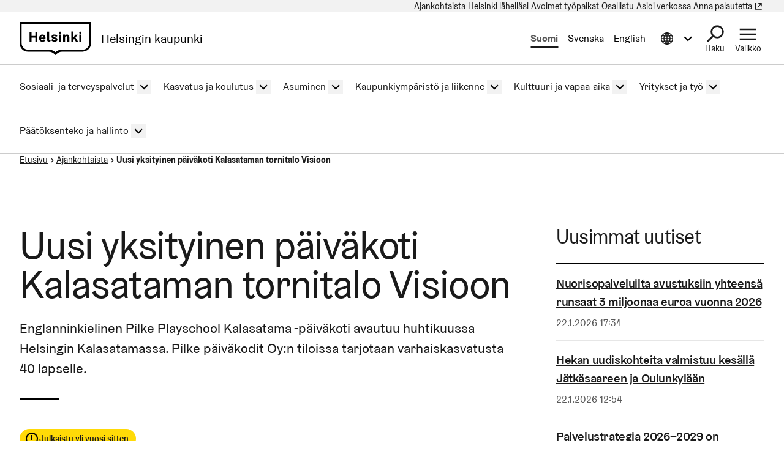

--- FILE ---
content_type: text/html; charset=UTF-8
request_url: https://www.hel.fi/fi/uutiset/uusi-yksityinen-paivakoti-kalasataman-tornitalo-visioon
body_size: 21375
content:
  
  

<!DOCTYPE html>
<html lang="fi" dir="ltr" prefix="og: https://ogp.me/ns#" class="hdbt-theme--coat-of-arms">
  <head>
    <meta charset="utf-8" />
<meta name="description" content="Englanninkielinen Pilke Playschool Kalasatama -päiväkoti avautuu huhtikuussa Helsingin Kalasatamassa. Pilke päiväkodit Oy:n tiloissa tarjotaan varhaiskasvatusta 40 lapselle." />
<link rel="canonical" href="https://www.hel.fi/fi/uutiset/uusi-yksityinen-paivakoti-kalasataman-tornitalo-visioon" />
<meta property="og:site_name" content="Helsingin kaupunki" />
<meta property="og:url" content="https://www.hel.fi/fi/uutiset/uusi-yksityinen-paivakoti-kalasataman-tornitalo-visioon" />
<meta property="og:title" content="Uusi yksityinen päiväkoti Kalasataman tornitalo Visioon" />
<meta property="og:description" content="Englanninkielinen Pilke Playschool Kalasatama -päiväkoti avautuu huhtikuussa Helsingin Kalasatamassa. Pilke päiväkodit Oy:n tiloissa tarjotaan varhaiskasvatusta 40 lapselle." />
<meta property="og:image" content="https://stplattaprod.blob.core.windows.net/etusivu64e62prod/styles/1.9_1200w_630h/azure/pilke.jpg?h=6eb229a4&amp;itok=Q1w1tg9m" />
<meta property="og:updated_time" content="2026-01-14T09:59:35+0200" />
<meta property="article:published_time" content="2024-03-14T09:00:03+0200" />
<meta property="article:modified_time" content="2026-01-14T09:59:35+0200" />
<meta name="twitter:card" content="summary_large_image" />
<meta name="twitter:title" content="Uusi yksityinen päiväkoti Kalasataman tornitalo Visioon | Helsingin kaupunki" />
<meta name="twitter:image" content="https://stplattaprod.blob.core.windows.net/etusivu64e62prod/styles/1.9_1200w_630h/azure/pilke.jpg?h=6eb229a4&amp;itok=Q1w1tg9m" />
<meta name="MobileOptimized" content="width" />
<meta name="HandheldFriendly" content="true" />
<meta name="viewport" content="width=device-width, initial-scale=1.0" />
<meta name="helfi_content_type" content="news_item" class="elastic" />
<meta name="helfi_content_id" content="6106" class="elastic" />
<meta name="helfi_suggested_topics" content="&quot;päiväkodit&quot;,&quot;varhaiskasvatus&quot;,&quot;Kalasatama (Helsinki)&quot;,&quot;kaupunkisuunnittelu&quot;,&quot;Helsinki&quot;,&quot;rakentaminen&quot;,&quot;historia&quot;,&quot;kerrostalot&quot;,&quot;arkkitehtuuri&quot;,&quot;asunnot&quot;,&quot;rakennushistoria&quot;,&quot;toimistorakennukset&quot;,&quot;kaavoitus (maankäyttö)&quot;,&quot;päivähoito&quot;,&quot;rakennukset&quot;,&quot;kaupunkiympäristö&quot;,&quot;kaupunkirakentaminen&quot;,&quot;ympäristö&quot;,&quot;rantarakentaminen&quot;,&quot;rakennussuunnittelu&quot;" class="elastic" />
<link rel="alternate" hreflang="fi" href="https://www.hel.fi/fi/uutiset/uusi-yksityinen-paivakoti-kalasataman-tornitalo-visioon" />

    <title>Uusi yksityinen päiväkoti Kalasataman tornitalo Visioon | Helsingin kaupunki</title>
    <link rel="icon" href="/etusivu-assets/themes/contrib/hdbt/src/images/favicon/favicon-32x32.ico" sizes="any">
    <link rel="icon" href="/etusivu-assets/themes/contrib/hdbt/src/images/favicon/favicon.svg" type="image/svg+xml">
    <link rel="apple-touch-icon" href="/etusivu-assets/themes/contrib/hdbt/src/images/favicon/apple-touch-icon.png">
    <link rel="manifest" href="/etusivu-assets/themes/contrib/hdbt/src/images/favicon/manifest.webmanifest">
    <link rel="stylesheet" media="all" href="/etusivu-assets/sites/default/files/css/css_mPYEfLi5bFHtN5voz_Ee0rLBSnHIhc9r-GFQVf0W52w.css?delta=0&amp;language=fi&amp;theme=hdbt_subtheme&amp;include=eJxFyEsOwyAMANELEXykyA4WtmQ-wpAot2-TLroZ6Y0kmlDx3LI1Qgvy9e6LpnBh-M3N521ac-g4MA_s4pDG6mjxf-KqfZGpC6fg7VC0vXBSBELXI_jtk8sDDqfy5fA2lpaW8QfrTTSH" />
<link rel="stylesheet" media="all" href="/etusivu-assets/sites/default/files/css/css_0EnM990oPnG-l8KpO3_ATxyhx-zJaZoeH4frdDL-wWg.css?delta=1&amp;language=fi&amp;theme=hdbt_subtheme&amp;include=eJxFyEsOwyAMANELEXykyA4WtmQ-wpAot2-TLroZ6Y0kmlDx3LI1Qgvy9e6LpnBh-M3N521ac-g4MA_s4pDG6mjxf-KqfZGpC6fg7VC0vXBSBELXI_jtk8sDDqfy5fA2lpaW8QfrTTSH" />

    <script type="application/json" data-drupal-selector="drupal-settings-json">{"path":{"baseUrl":"\/","pathPrefix":"fi\/","currentPath":"node\/6106","currentPathIsAdmin":false,"isFront":false,"currentLanguage":"fi"},"pluralDelimiter":"\u0003","suppressDeprecationErrors":true,"hdbt_cookie_banner":{"apiUrl":"\/en\/api\/cookie-banner","langcode":"fi","theme":"black","settingsPageSelector":".cookie-settings","settingsPageUrl":"https:\/\/www.hel.fi\/fi\/evasteasetukset"},"helfi_navigation":{"links":{"api":"https:\/\/www.hel.fi\/fi\/api\/v1\/global-mobile-menu","canonical":"https:\/\/www.hel.fi\/fi"}},"radioactivity":{"type":"default","endpoint":"\/en\/radioactivity\/emit"},"reactAndShareApiKey":"gjhfvh3m4xcvnred","siteName":"Helsingin kaupunki","askemMonitoringEnabled":true,"ra_emit_0":"{\u0022fn\u0022:\u0022field_radioactivity\u0022,\u0022et\u0022:\u0022node\u0022,\u0022id\u0022:\u00226106\u0022,\u0022ti\u0022:\u00222210\u0022,\u0022e\u0022:10,\u0022h\u0022:\u00221b40f6c6989b9b8acf3be160065d34441b63a3f1\u0022}","news_taxonomy_term_ids":"335,459,486","hdbt":{"language_toast_dropdown":true,"current_language":"fi","global_menu":true,"search_dropdown":true},"matomo_site_id":"141","helfi_instance_name":"etusivu","helfi_environment":"prod","csp":{"nonce":"jE4hBdEiG8pCAx1VTIYT3Q"},"menu_depth":5,"user":{"uid":0,"permissionsHash":"cdf59a32ce6e10c68dd85e722f249082d95439cc211135d165efb836ffefa1be"}}</script>
<script src="/etusivu-assets/core/assets/vendor/jquery/jquery.min.js?v=4.0.0-rc.1"></script>
<script src="/etusivu-assets/sites/default/files/js/js_UHPehTf9rq8yE0vinkvTyTpNCQphS27DckXZcmjovw0.js?scope=header&amp;delta=1&amp;language=fi&amp;theme=hdbt_subtheme&amp;include=[base64]"></script>
<script src="/etusivu-assets/modules/contrib/helfi_platform_config/modules/hdbt_cookie_banner/assets/js/hds-cookie-consent.min.js?v=1.0.1"></script>
<script src="/etusivu-assets/sites/default/files/js/js_QTwRkRCRDxA1io30-gRoxmbg0OTIcGrNBvZnS04O0CI.js?scope=header&amp;delta=3&amp;language=fi&amp;theme=hdbt_subtheme&amp;include=[base64]"></script>
<script src="/etusivu-assets/themes/contrib/hdbt/dist/js/hyphenopoly/Hyphenopoly_Loader.js?v=drupal-170"></script>
<script src="/etusivu-assets/themes/contrib/hdbt/dist/js/hyphenopolySettings.min.js?v=drupal-170"></script>

  </head>
  <body>
        <a href="#main-content" class="focusable skip-link skip-link--skip-to-main" id="skip-to-main">
      Hyppää pääsisältöön
    </a>
    
      <div id="dialog-off-canvas-main-canvas" class="dialog-off-canvas-main-canvas" data-off-canvas-main-canvas>
    

  
    <div id="menu" class="nav-toggle-target"></div>

  <div id="search" class="nav-toggle-target"></div>

  <div id="otherlangs" class="nav-toggle-target"></div>


      <div id="language-toast--fi" class="nav-toggle-target nav-toggle-target--toast"></div>
      <div id="language-toast--sv" class="nav-toggle-target nav-toggle-target--toast"></div>
      <div id="language-toast--en" class="nav-toggle-target nav-toggle-target--toast"></div>
  
<div data-published class="page-type--news-item wrapper has-sidebar no-sidebar-first has-sidebar--second no-section-nav">
      <header role="banner" class="header">
                <div class="header-top">
    
  <nav aria-label="Pikalinkit">

              

      
      
      <ul block_id="hdbt_subtheme_headertopnavigation" class="menu menu--level-0">
                                                   
            
      
      
            
      <li class="menu__item">
        <span class="menu__link-wrapper">
                      <a href="https://www.hel.fi/fi/uutiset" class="menu__link"><span class="menu__link__text">Ajankohtaista</span></a>          
          
                  </span>
              </li>
                                                   
            
      
      
            
      <li class="menu__item">
        <span class="menu__link-wrapper">
                      <a href="https://www.hel.fi/fi/helsinki-lahellasi" class="menu__link"><span class="menu__link__text">Helsinki lähelläsi</span></a>          
          
                  </span>
              </li>
                                                   
            
      
      
            
      <li class="menu__item">
        <span class="menu__link-wrapper">
                      <a href="https://www.hel.fi/fi/avoimet-tyopaikat" class="menu__link"><span class="menu__link__text">Avoimet työpaikat</span></a>          
          
                  </span>
              </li>
                                                   
            
      
      
            
      <li class="menu__item">
        <span class="menu__link-wrapper">
                      <a href="https://www.hel.fi/fi/paatoksenteko-ja-hallinto/osallistu-ja-vaikuta" class="menu__link" title="Osallistu ja vaikuta"><span class="menu__link__text">Osallistu</span></a>          
          
                  </span>
              </li>
                                                   
            
      
      
            
      <li class="menu__item">
        <span class="menu__link-wrapper">
                      <a href="https://www.hel.fi/fi/asioi-verkossa" class="menu__link" title="Löydä tiesi kaupungin sähköisten asiointipalvelujen kirjautumissivuille."><span class="menu__link__text">Asioi verkossa</span></a>          
          
                  </span>
              </li>
                                                   
            
      
      
            
      <li class="menu__item">
        <span class="menu__link-wrapper">
                      <a href="https://palautteet.hel.fi/" class="menu__link" data-is-external="true"><span class="menu__link__text">Anna palautetta</span><span class="link__type link__type--external"></span><span class="visually-hidden" lang="fi" dir="ltr">(Linkki johtaa ulkoiseen palveluun)</span></a>          
          
                  </span>
              </li>
        </ul>
  


      </nav>

  </div>

      
                              <div  id="header-branding" class="header-branding">
          
                                                            
          
          <div id="block-hdbt-subtheme-sitebranding" class="block--branding">
  
    
        <a href="https://www.hel.fi/fi" class="logo logo--header" id="logo--header" rel="home">    

  




    



<span class="hel-icon hel-icon--helsinki logo__icon logo__icon--fi" role="img"  aria-labelledby="hdbt-icon--645750003" >
      <span class="is-hidden" id="hdbt-icon--645750003">Helsinki-kehystunnus</span>
    </span>    <span class="city-name">Helsingin kaupunki</span>
  
</a>
</div>
 
          <div class="language-wrapper">
            

<nav aria-labelledby="block-hdbt-subtheme-language-switcher-menu" class="language-switcher-language-url block--language-switcher" role="navigation" data-hdbt-selector="language-switcher">
  <span class="is-hidden" id="block-hdbt-subtheme-language-switcher-menu">Valitse sivuston kieli</span>
  
    
        <div  block_id="hdbt_subtheme_language_switcher" class="language-switcher js-language-switcher">
    <div class="language-links">
                                                                      
                
                                              
                  <span class="language-link__wrapper">
            <a
               class="language-link is-disabled"
               href="/fi/uutiset/uusi-yksityinen-paivakoti-kalasataman-tornitalo-visioon"
               lang="fi"
               aria-current="true"
            >Suomi
            </a>
          </span>
                
                                                                      
                
                                              
                            <span class="language-link__wrapper language-link__wrapper--sv">
            



<div  class="nav-toggle nav-toggle--language-toast nav-toggle--language-toast--sv">
    <div  class="nav-toggle__anchor is-disabled has-toast">
    <a href="#" class="nav-toggle__label  nav-toggle__label--close">      <span>Svenska</span>
  </a>
    <a href="#language-toast--sv" class="nav-toggle__label  nav-toggle__label--open">      <span>Svenska</span>
  </a>
  </div>

    <button  class="nav-toggle__button js-language-toast--sv-button is-disabled has-toast" aria-expanded="false" aria-controls="language-toast--sv-dropdown" lang="sv">
    <span class="nav-toggle__label  nav-toggle__label--open">      <span>Svenska</span>
  </span>
    <span class="nav-toggle__label  nav-toggle__label--close">      <span>Svenska</span>
  </span>
  </button>
</div>
            
  <div id="language-toast--sv-dropdown"  class="nav-toggle-dropdown js-language-toast--sv-dropdown nav-toggle-dropdown--language-toast nav-toggle-dropdown--language-toast--sv">

  <div class="nav-toggle-dropdown__wrapper">
    <div class="nav-toggle-dropdown__content">
                      <section class="language-toast" id="language-toast--sv" aria-label="Svenska" lang="sv">
                                    <div class="language-toast__close-wrapper">
                    <a href="#" class="nav-toggle__anchor language-toast__close">
                      <span class="is-hidden">Stäng popup-fönstret</span>
                    </a>
                    <button class="nav-toggle__button language-toast__close js-language-toast--sv-button" aria-labelledby="language-toast__close__aria-label--555740971" aria-expanded="false" aria-controls="language-toast--sv-dropdown">
                      <span id="language-toast__close__aria-label--555740971" class="is-hidden">Stäng popup-fönstret</span>
                    </button>
                  </div>
                  <div class="language-toast__content" lang="sv">
                    <div class="language-toast__text">
                      Denna sida finns inte på svenska. Gå till startsidan för att se annat material på svenska.
                    </div>
                    <a href="/sv" class="language-toast__link" hreflang="sv">Gå till startsidan</a>
                  </div>
                </section>
                  </div>
  </div>

  </div>
          </span>
        
                                                                      
                
                                              
                            <span class="language-link__wrapper language-link__wrapper--en">
            



<div  class="nav-toggle nav-toggle--language-toast nav-toggle--language-toast--en">
    <div  class="nav-toggle__anchor is-disabled has-toast">
    <a href="#" class="nav-toggle__label  nav-toggle__label--close">      <span>English</span>
  </a>
    <a href="#language-toast--en" class="nav-toggle__label  nav-toggle__label--open">      <span>English</span>
  </a>
  </div>

    <button  class="nav-toggle__button js-language-toast--en-button is-disabled has-toast" aria-expanded="false" aria-controls="language-toast--en-dropdown" lang="en">
    <span class="nav-toggle__label  nav-toggle__label--open">      <span>English</span>
  </span>
    <span class="nav-toggle__label  nav-toggle__label--close">      <span>English</span>
  </span>
  </button>
</div>
            
  <div id="language-toast--en-dropdown"  class="nav-toggle-dropdown js-language-toast--en-dropdown nav-toggle-dropdown--language-toast nav-toggle-dropdown--language-toast--en">

  <div class="nav-toggle-dropdown__wrapper">
    <div class="nav-toggle-dropdown__content">
                      <section class="language-toast" id="language-toast--en" aria-label="English" lang="en">
                                    <div class="language-toast__close-wrapper">
                    <a href="#" class="nav-toggle__anchor language-toast__close">
                      <span class="is-hidden">Close the popup</span>
                    </a>
                    <button class="nav-toggle__button language-toast__close js-language-toast--en-button" aria-labelledby="language-toast__close__aria-label--774404300" aria-expanded="false" aria-controls="language-toast--en-dropdown">
                      <span id="language-toast__close__aria-label--774404300" class="is-hidden">Close the popup</span>
                    </button>
                  </div>
                  <div class="language-toast__content" lang="en">
                    <div class="language-toast__text">
                      This page is not available in English. Go to the homepage to access the website&#039;s English-language content.
                    </div>
                    <a href="/en" class="language-toast__link" hreflang="en">Please go to the homepage</a>
                  </div>
                </section>
                  </div>
  </div>

  </div>
          </span>
        
                                                                      
                
                                              
        
                                                                      
                
                                              
        
                                                                      
                
                                              
        
                                                                      
                
                                              
        
                                                                      
                
                                              
        
                                                                      
                
                                              
        
                                                                      
                
                                              
        
                                                                      
                
                                              
        
                                                                      
                
                                              
        
                                                                      
                
                                              
        
                                                                      
                
                                              
        
          </div>
  </div>

  </nav>
 
                                        


        



<div  class="nav-toggle nav-toggle--otherlangs">
    <div  class="nav-toggle__anchor">
    <a href="#" class="nav-toggle__label  nav-toggle__label--close">      <span aria-hidden="true"></span>
    <span class="visually-hidden">Sulje tietoa muilla kielillä valikko</span>
  </a>
    <a href="#otherlangs" class="nav-toggle__label  nav-toggle__label--open">      <span aria-hidden="true"></span>
    <span class="visually-hidden">Avaa tietoa muilla kielillä valikko</span>
  </a>
  </div>

    <button  class="nav-toggle__button js-otherlangs-button" aria-expanded="false" aria-controls="otherlangs-dropdown" >
    <span class="nav-toggle__label  nav-toggle__label--open">      <span aria-hidden="true"></span>
    <span class="visually-hidden">Avaa tietoa muilla kielillä valikko</span>
  </span>
    <span class="nav-toggle__label  nav-toggle__label--close">      <span aria-hidden="true"></span>
    <span class="visually-hidden">Sulje tietoa muilla kielillä valikko</span>
  </span>
  </button>
</div>
  
                      </div>

                                  
  


        
    <nav id="otherlangs-dropdown"  class="nav-toggle-dropdown nav-toggle-dropdown--otherlangs js-otherlangs-dropdown" aria-labelledby="otherlangs-dropdown-menu">
    <span class="is-hidden" id="otherlangs-dropdown-menu">Tietoa muilla kielillä valikko</span>

  <div class="nav-toggle-dropdown__wrapper">
    <div class="nav-toggle-dropdown__content">
              



<ul class="headerlanguagelinks__menu-dropdown">
      <li>
            <div  class="headerlanguagelinks__link headerlanguagelinks__link--nolink">
      Muut kielet
    </div>
  
              <ul class="headerlanguagelinks__group">
                      <li>      
                  
    
    <a href="https://www.hel.fi/ar" class="headerlanguagelinks__link">    

  




      <span class="link__text" lang="ar">الصفحة الرئيسية باللغة العربية</span>
    
</a>
  </li>
                      <li>      
                  
    
    <a href="https://www.hel.fi/so" class="headerlanguagelinks__link">    

  




      <span class="link__text" lang="so">Bogga hore ee af soomaaliga</span>
    
</a>
  </li>
                      <li>      
                  
    
    <a href="https://www.hel.fi/uk" class="headerlanguagelinks__link">    

  




      <span class="link__text" lang="uk">Домашня сторінка українською мовою</span>
    
</a>
  </li>
                      <li>      
                  
    
    <a href="https://www.hel.fi/ru" class="headerlanguagelinks__link">    

  




      <span class="link__text" lang="ru">Главная страница на русском языке</span>
    
</a>
  </li>
                      <li>      
                  
    
    <a href="https://www.hel.fi/et" class="headerlanguagelinks__link">    

  




      <span class="link__text" lang="et">Eestikeelne esileht</span>
    
</a>
  </li>
                  </ul>
          </li>
      <li>
            <div  class="headerlanguagelinks__link headerlanguagelinks__link--nolink">
      Tietoa muilla kielillä
    </div>
  
              <ul class="headerlanguagelinks__group">
                      <li>      
        
    
    <a href="https://selkokieli.hel.fi" class="headerlanguagelinks__link" data-is-external="true">    

  




      <span class="link__text">Selkosuomi</span>
    <span class="link__type link__type--external"></span><span class="visually-hidden" lang="fi" dir="ltr">(Linkki johtaa ulkoiseen palveluun)</span>
</a>
  </li>
                      <li>      
        
    
    <a href="https://viittomakieli.hel.fi" class="headerlanguagelinks__link" data-is-external="true">    

  




      <span class="link__text">Viittomakieli</span>
    <span class="link__type link__type--external"></span><span class="visually-hidden" lang="fi" dir="ltr">(Linkki johtaa ulkoiseen palveluun)</span>
</a>
  </li>
                  </ul>
          </li>
      <li>
            <div  class="headerlanguagelinks__link headerlanguagelinks__link--nolink">
      Matkailijoille
    </div>
  
              <ul class="headerlanguagelinks__group">
                      <li>      
        
    
    <a href="https://www.myhelsinki.fi/fi" class="headerlanguagelinks__link" data-is-external="true">    

  




      <span class="link__text">myhelsinki.fi</span>
    <span class="link__type link__type--external"></span><span class="visually-hidden" lang="fi" dir="ltr">(Linkki johtaa ulkoiseen palveluun)</span>
</a>
  </li>
                  </ul>
          </li>
      <li>
            <div  class="headerlanguagelinks__link headerlanguagelinks__link--nolink">
      Maahanmuuttajille
    </div>
  
              <ul class="headerlanguagelinks__group">
                      <li>      
        
    
    <a href="https://www.hel.fi/fi/paatoksenteko-ja-hallinto/tietoa-helsingista/kansainvalisyys-ja-muuttajat/tervetuloa-helsinkiin" class="headerlanguagelinks__link">    

  




      <span class="link__text">Kotoutumispalvelut</span>
    
</a>
  </li>
                  </ul>
          </li>
  </ul>

          </div>
  </div>

  </nav>
  


                        




<div  class="nav-toggle nav-toggle--search">
    <div  class="nav-toggle__anchor">
    <a href="#" class="nav-toggle__label  nav-toggle__label--close">      <span>Sulje</span>
  </a>
    <a href="#search" class="nav-toggle__label  nav-toggle__label--open">      <span>Haku</span>
  </a>
  </div>

    <button  class="nav-toggle__button js-search-button" aria-expanded="false" aria-controls="search-dropdown" >
    <span class="nav-toggle__label  nav-toggle__label--open">      <span>Haku</span>
  </span>
    <span class="nav-toggle__label  nav-toggle__label--close">      <span>Sulje</span>
  </span>
  </button>
</div>


  <div id="search-dropdown"  class="nav-toggle-dropdown nav-toggle-dropdown--search js-search-dropdown">

  <div class="nav-toggle-dropdown__wrapper">
    <div class="nav-toggle-dropdown__content">
          <div class="header-search-wrapper">
      <div class="header-search__title">Hae Helsingin kaupungin sivuilta</div>
      <form class="helfi-search__form" action="https://www.hel.fi/haku" role="search">
  <div class="form-item hds-text-input">
          <label class="hds-text-input__label" for="search-form-header">Mitä haet?</label>
        <div class="hds-text-input__input-wrapper">
      <input type="search" id="search-form-header" name="q" value="" size="30" maxlength="128" class="form-text hds-text-input__input" >
    </div>
  </div>
  <button class="hds-button hds-button--primary helfi-search__submit-button" type="submit" value="Submit">
    <span class="hds-button__label">Hae</span>
  </button>
</form>
      <noscript class="header-search__javascript-disabled">
                <p>
          <a href="https://www.hel.fi/haku">    

  




          Hel.fi-verkkopalvelun haku
        
</a>
          käyttää JavaScriptiä. Selaimesi ei tue JavaScriptiä tai se on pois käytöstä. Tarkista selaimesi asetukset ja yritä uudelleen.
        </p>
      </noscript>
      <div class="search-container__links-container">
        <div class="search-container__link">
                              <a href="https://tapahtumat.hel.fi/fi/" class="search__link-external" data-is-external="true">    

  




          Hae tapahtumia
          <span class="link__type link__type--external"></span><span class="visually-hidden" lang="fi" dir="ltr">(Linkki johtaa ulkoiseen palveluun)</span>
</a>
          <p>Kaupungin ajankohtaisia tapahtumia voit hakea Tapahtumat.hel.fi-sivustolla.</p>
        </div>
        <div class="search-container__link">
                    <a href="https://paatokset.hel.fi/fi/asia" class="search__link-external" data-is-external="true">    

  




          Hae päätöksiä
          <span class="link__type link__type--external"></span><span class="visually-hidden" lang="fi" dir="ltr">(Linkki johtaa ulkoiseen palveluun)</span>
</a>
          <p>Kaupungin tekemiä päätöksiä voit hakea Päätökset-sivustolla.</p>
        </div>
      </div>
    </div>
      </div>
  </div>

  </div>

          
           
                      




  
  



<div  class="nav-toggle nav-toggle--menu">
    <div  class="nav-toggle__anchor">
    <a href="#" class="nav-toggle__label  nav-toggle__label--close">      <span>Sulje</span>
  </a>
    <a href="#menu" class="nav-toggle__label  nav-toggle__label--open">      <span>Valikko</span>
  </a>
  </div>

    <button  class="nav-toggle__button js-menu-toggle-button" aria-expanded="false" aria-controls="nav-toggle-dropdown--menu" >
    <span class="nav-toggle__label  nav-toggle__label--open">      <span>Valikko</span>
  </span>
    <span class="nav-toggle__label  nav-toggle__label--close">      <span>Sulje</span>
  </span>
  </button>
</div>


  
    <nav id="nav-toggle-dropdown--menu"  class="nav-toggle-dropdown nav-toggle-dropdown--menu js-menu-dropdown" aria-labelledby="nav-toggle-dropdown--menu-menu">
    <span class="is-hidden" id="nav-toggle-dropdown--menu-menu">Navigaatiovalikko</span>

  <div class="nav-toggle-dropdown__wrapper">
    <div class="nav-toggle-dropdown__content">
            <div class="mega-and-mobilemenu">

                <div id="block-external-menu-mega-menu">
      




  
  
         
              
          <ul menu_type="main" max_depth="2" level="1" expand_all_items theme_suggestion="menu__external_menu__mega_menu" class="megamenu">
                                                                      
                    
          <li class="megamenu__item megamenu__item--has-children megamenu__item--level-2">

            
                          <a href="/fi/sosiaali-ja-terveyspalvelut" class="megamenu__link"><span class="megamenu__link__text">Sosiaali- ja terveyspalvelut</span></a>                        
              
         
              
          <ul menu_type="main" max_depth="2" level="1" expand_all_items theme_suggestion="menu__external_menu__mega_menu" class="megamenu megamenu__subnav">
                                                
                    
          <li class="megamenu__item megamenu__item--level-3">

            
                          <a href="/fi/sosiaali-ja-terveyspalvelut/terveydenhoito" class="megamenu__link"><span class="megamenu__link__text">Terveydenhoito</span></a>                                  </li>
                                                
                    
          <li class="megamenu__item megamenu__item--level-3">

            
                          <a href="/fi/sosiaali-ja-terveyspalvelut/senioripalvelut" class="megamenu__link"><span class="megamenu__link__text">Senioripalvelut</span></a>                                  </li>
                                                
                    
          <li class="megamenu__item megamenu__item--level-3">

            
                          <a href="/fi/sosiaali-ja-terveyspalvelut/lasten-ja-perheiden-palvelut" class="megamenu__link"><span class="megamenu__link__text">Lasten ja perheiden palvelut</span></a>                                  </li>
                                                
                    
          <li class="megamenu__item megamenu__item--level-3">

            
                          <a href="/fi/sosiaali-ja-terveyspalvelut/sosiaalinen-ja-taloudellinen-tuki" class="megamenu__link"><span class="megamenu__link__text">Sosiaalinen ja taloudellinen tuki</span></a>                                  </li>
                                                
                    
          <li class="megamenu__item megamenu__item--level-3">

            
                          <a href="/fi/sosiaali-ja-terveyspalvelut/vammaispalvelut" class="megamenu__link"><span class="megamenu__link__text">Vammaispalvelut</span></a>                                  </li>
                                                
                    
          <li class="megamenu__item megamenu__item--level-3">

            
                          <a href="/fi/sosiaali-ja-terveyspalvelut/asiakkaan-tiedot-ja-oikeudet" class="megamenu__link"><span class="megamenu__link__text">Asiakkaan tiedot ja oikeudet</span></a>                                  </li>
              </ul>
      

                      </li>
                                                                      
                    
          <li class="megamenu__item megamenu__item--has-children megamenu__item--level-2">

            
                          <a href="/fi/kasvatus-ja-koulutus" class="megamenu__link"><span class="megamenu__link__text">Kasvatus ja koulutus</span></a>                        
              
         
              
          <ul menu_type="main" max_depth="2" level="1" expand_all_items theme_suggestion="menu__external_menu__mega_menu" class="megamenu megamenu__subnav">
                                                
                    
          <li class="megamenu__item megamenu__item--level-3">

            
                          <a href="/fi/kasvatus-ja-koulutus/leikkipuisto-ja-perhetalotoiminta" class="megamenu__link"><span class="megamenu__link__text">Leikkipuistot</span></a>                                  </li>
                                                
                    
          <li class="megamenu__item megamenu__item--level-3">

            
                          <a href="/fi/kasvatus-ja-koulutus/varhaiskasvatus" class="megamenu__link"><span class="megamenu__link__text">Varhaiskasvatus</span></a>                                  </li>
                                                
                    
          <li class="megamenu__item megamenu__item--level-3">

            
                          <a href="/fi/kasvatus-ja-koulutus/esiopetus" class="megamenu__link"><span class="megamenu__link__text">Esiopetus</span></a>                                  </li>
                                                
                    
          <li class="megamenu__item megamenu__item--level-3">

            
                          <a href="/fi/kasvatus-ja-koulutus/perusopetus" class="megamenu__link"><span class="megamenu__link__text">Perusopetus</span></a>                                  </li>
                                                
                    
          <li class="megamenu__item megamenu__item--level-3">

            
                          <a href="/fi/kasvatus-ja-koulutus/lukiokoulutus" class="megamenu__link"><span class="megamenu__link__text">Lukiokoulutus</span></a>                                  </li>
                                                
                    
          <li class="megamenu__item megamenu__item--level-3">

            
                          <a href="/fi/kasvatus-ja-koulutus/ammatillinen-koulutus" class="megamenu__link"><span class="megamenu__link__text">Ammatillinen koulutus</span></a>                                  </li>
                                                
                    
          <li class="megamenu__item megamenu__item--level-3">

            
                          <a href="/fi/kasvatus-ja-koulutus/tyovaenopistot" class="megamenu__link"><span class="megamenu__link__text">Työväenopistot</span></a>                                  </li>
              </ul>
      

                      </li>
                                                                      
                    
          <li class="megamenu__item megamenu__item--has-children megamenu__item--level-2">

            
                          <a href="/fi/asuminen" class="megamenu__link"><span class="megamenu__link__text">Asuminen</span></a>                        
              
         
              
          <ul menu_type="main" max_depth="2" level="1" expand_all_items theme_suggestion="menu__external_menu__mega_menu" class="megamenu megamenu__subnav">
                                                
                    
          <li class="megamenu__item megamenu__item--level-3">

            
                          <a href="/fi/asuminen/hekan-vuokra-asunnot" class="megamenu__link"><span class="megamenu__link__text">Hekan vuokra-asunnot</span></a>                                  </li>
                                                
                    
          <li class="megamenu__item megamenu__item--level-3">

            
                          <a href="/fi/asuminen/vapaarahoitteiset-vuokra-asunnot" class="megamenu__link"><span class="megamenu__link__text">Vapaarahoitteiset vuokra-asunnot</span></a>                                  </li>
                                                
                    
          <li class="megamenu__item megamenu__item--level-3">

            
                          <a href="/fi/asuminen/asumisoikeusasunnot" class="megamenu__link"><span class="megamenu__link__text">Asumisoikeusasunnot</span></a>                                  </li>
                                                
                    
          <li class="megamenu__item megamenu__item--level-3">

            
                          <a href="/fi/asuminen/omistusasunnot" class="megamenu__link"><span class="megamenu__link__text">Omistusasunnot</span></a>                                  </li>
                                                
                    
          <li class="megamenu__item megamenu__item--level-3">

            
                          <a href="/fi/asuminen/asuminen-ja-terveys" class="megamenu__link"><span class="megamenu__link__text">Asuminen ja terveys</span></a>                                  </li>
              </ul>
      

                      </li>
                                                                      
                    
          <li class="megamenu__item megamenu__item--has-children megamenu__item--level-2">

            
                          <a href="/fi/kaupunkiymparisto-ja-liikenne" class="megamenu__link"><span class="megamenu__link__text">Kaupunkiympäristö ja liikenne</span></a>                        
              
         
              
          <ul menu_type="main" max_depth="2" level="1" expand_all_items theme_suggestion="menu__external_menu__mega_menu" class="megamenu megamenu__subnav">
                                                
                    
          <li class="megamenu__item megamenu__item--level-3">

            
                          <a href="/fi/kaupunkiymparisto-ja-liikenne/kaupunkisuunnittelu-ja-rakentaminen" class="megamenu__link"><span class="megamenu__link__text">Kaupunkisuunnittelu ja rakentaminen</span></a>                                  </li>
                                                
                    
          <li class="megamenu__item megamenu__item--level-3">

            
                          <a href="/fi/kaupunkiymparisto-ja-liikenne/tontit-ja-rakentamisen-luvat" class="megamenu__link"><span class="megamenu__link__text">Tontit ja rakentamisen luvat</span></a>                                  </li>
                                                
                    
          <li class="megamenu__item megamenu__item--level-3">

            
                          <a href="/fi/kaupunkiymparisto-ja-liikenne/kunnossapito" class="megamenu__link"><span class="megamenu__link__text">Kunnossapito</span></a>                                  </li>
                                                
                    
          <li class="megamenu__item megamenu__item--level-3">

            
                          <a href="/fi/kaupunkiymparisto-ja-liikenne/ympariston-ja-luonnon-suojelu" class="megamenu__link"><span class="megamenu__link__text">Ympäristön ja luonnon suojelu</span></a>                                  </li>
                                                
                    
          <li class="megamenu__item megamenu__item--level-3">

            
                          <a href="/fi/kaupunkiymparisto-ja-liikenne/pysakointi" class="megamenu__link"><span class="megamenu__link__text">Pysäköinti</span></a>                                  </li>
                                                
                    
          <li class="megamenu__item megamenu__item--level-3">

            
                          <a href="/fi/kaupunkiymparisto-ja-liikenne/pyoraily" class="megamenu__link"><span class="megamenu__link__text">Pyöräily</span></a>                                  </li>
              </ul>
      

                      </li>
                                                                      
                    
          <li class="megamenu__item megamenu__item--has-children megamenu__item--level-2">

            
                          <a href="/fi/kulttuuri-ja-vapaa-aika" class="megamenu__link"><span class="megamenu__link__text">Kulttuuri ja vapaa-aika</span></a>                        
              
         
              
          <ul menu_type="main" max_depth="2" level="1" expand_all_items theme_suggestion="menu__external_menu__mega_menu" class="megamenu megamenu__subnav">
                                                
                    
          <li class="megamenu__item megamenu__item--level-3">

            
                          <a href="/fi/kulttuuri-ja-vapaa-aika/liikunta" class="megamenu__link"><span class="megamenu__link__text">Liikunta</span></a>                                  </li>
                                                
                    
          <li class="megamenu__item megamenu__item--level-3">

            
                          <a href="/fi/kulttuuri-ja-vapaa-aika/ulkoilu-puistot-ja-luontokohteet" class="megamenu__link"><span class="megamenu__link__text">Ulkoilu, puistot ja luontokohteet</span></a>                                  </li>
                                                
                    
          <li class="megamenu__item megamenu__item--level-3">

            
                          <a href="/fi/kulttuuri-ja-vapaa-aika/kulttuuri" class="megamenu__link"><span class="megamenu__link__text">Kulttuuri</span></a>                                  </li>
                                                
                    
          <li class="megamenu__item megamenu__item--level-3">

            
                          <a href="https://www.hel.fi/fi/kulttuuri-ja-vapaa-aika/kirjastot-helsingissa" class="megamenu__link"><span class="megamenu__link__text">Kirjastot</span></a>                                  </li>
                                                
                    
          <li class="megamenu__item megamenu__item--level-3">

            
                          <a href="/fi/kulttuuri-ja-vapaa-aika/tapahtumat" class="megamenu__link"><span class="megamenu__link__text">Tapahtumat ja harrastukset</span></a>                                  </li>
                                                
                    
          <li class="megamenu__item megamenu__item--level-3">

            
                          <a href="/fi/kulttuuri-ja-vapaa-aika/ikaantyneille" class="megamenu__link"><span class="megamenu__link__text">Ikääntyneille</span></a>                                  </li>
                                                
                    
          <li data-external class="megamenu__item megamenu__item--level-3">

            
                          <a href="https://nuorten.hel.fi/" class="megamenu__link" data-is-external="true"><span class="megamenu__link__text">Nuorille</span><span class="link__type link__type--external"></span><span class="visually-hidden" lang="fi" dir="ltr">(Linkki johtaa ulkoiseen palveluun)</span></a>                                  </li>
              </ul>
      

                      </li>
                                                                      
                    
          <li class="megamenu__item megamenu__item--has-children megamenu__item--level-2">

            
                          <a href="/fi/yritykset-ja-tyo" class="megamenu__link"><span class="megamenu__link__text">Yritykset ja työ</span></a>                        
              
         
              
          <ul menu_type="main" max_depth="2" level="1" expand_all_items theme_suggestion="menu__external_menu__mega_menu" class="megamenu megamenu__subnav">
                                                
                    
          <li class="megamenu__item megamenu__item--level-3">

            
                          <a href="/fi/yritykset-ja-tyo/tyonhakijat" class="megamenu__link"><span class="megamenu__link__text">Työnhakijat</span></a>                                  </li>
                                                
                    
          <li class="megamenu__item megamenu__item--level-3">

            
                          <a href="/fi/yritykset-ja-tyo/tyonantajat" class="megamenu__link"><span class="megamenu__link__text">Työnantajat</span></a>                                  </li>
                                                
                    
          <li class="megamenu__item megamenu__item--level-3">

            
                          <a href="/fi/yritykset-ja-tyo/perusta-yritys" class="megamenu__link"><span class="megamenu__link__text">Perusta yritys</span></a>                                  </li>
                                                
                    
          <li class="megamenu__item megamenu__item--level-3">

            
                          <a href="/fi/yritykset-ja-tyo/kasvata-liiketoimintaa" class="megamenu__link"><span class="megamenu__link__text">Kasvata liiketoimintaa</span></a>                                  </li>
                                                
                    
          <li class="megamenu__item megamenu__item--level-3">

            
                          <a href="/fi/yritykset-ja-tyo/kehita-ja-kokeile" class="megamenu__link"><span class="megamenu__link__text">Kehitä ja kokeile</span></a>                                  </li>
                                                
                    
          <li class="megamenu__item megamenu__item--level-3">

            
                          <a href="/fi/yritykset-ja-tyo/kehita-matkailua-ja-tapahtumia" class="megamenu__link"><span class="megamenu__link__text">Kehitä matkailua ja tapahtumia</span></a>                                  </li>
                                                
                    
          <li class="megamenu__item megamenu__item--level-3">

            
                          <a href="/fi/yritykset-ja-tyo/hae-lupia-ja-tiloja" class="megamenu__link"><span class="megamenu__link__text">Hae lupia ja tiloja</span></a>                                  </li>
              </ul>
      

                      </li>
                                                                      
                    
          <li class="megamenu__item megamenu__item--has-children megamenu__item--level-2">

            
                          <a href="/fi/paatoksenteko-ja-hallinto" class="megamenu__link"><span class="megamenu__link__text">Päätöksenteko ja hallinto</span></a>                        
              
         
              
          <ul menu_type="main" max_depth="2" level="1" expand_all_items theme_suggestion="menu__external_menu__mega_menu" class="megamenu megamenu__subnav">
                                                
                    
          <li data-external class="megamenu__item megamenu__item--level-3">

            
                          <a href="https://paatokset.hel.fi" class="megamenu__link" data-is-external="true"><span class="megamenu__link__text">Päätökset</span><span class="link__type link__type--external"></span><span class="visually-hidden" lang="fi" dir="ltr">(Linkki johtaa ulkoiseen palveluun)</span></a>                                  </li>
                                                
                    
          <li class="megamenu__item megamenu__item--level-3">

            
                          <a href="/fi/paatoksenteko-ja-hallinto/strategia-ja-talous" class="megamenu__link"><span class="megamenu__link__text">Strategia ja talous</span></a>                                  </li>
                                                
                    
          <li class="megamenu__item megamenu__item--level-3">

            
                          <a href="/fi/paatoksenteko-ja-hallinto/kaupungin-organisaatio" class="megamenu__link"><span class="megamenu__link__text">Kaupungin organisaatio</span></a>                                  </li>
                                                
                    
          <li class="megamenu__item megamenu__item--level-3">

            
                          <a href="/fi/paatoksenteko-ja-hallinto/osallistu-ja-vaikuta" class="megamenu__link"><span class="megamenu__link__text">Osallistu ja vaikuta</span></a>                                  </li>
                                                
                    
          <li class="megamenu__item megamenu__item--level-3">

            
                          <a href="/fi/paatoksenteko-ja-hallinto/tilavaraukset-ja-avustukset" class="megamenu__link"><span class="megamenu__link__text">Tilavaraukset ja avustukset</span></a>                                  </li>
                                                
                    
          <li class="megamenu__item megamenu__item--level-3">

            
                          <a href="/fi/paatoksenteko-ja-hallinto/tietoa-helsingista" class="megamenu__link"><span class="megamenu__link__text">Tietoa Helsingistä</span></a>                                  </li>
                                                
                    
          <li class="megamenu__item megamenu__item--level-3">

            
                          <a href="/fi/paatoksenteko-ja-hallinto/ota-yhteytta-helsingin-kaupunkiin" class="megamenu__link"><span class="megamenu__link__text">Ota yhteyttä</span></a>                                  </li>
              </ul>
      

                      </li>
              </ul>
      

  
  </div>


                      

    
  <div class="mobile-menu-fallback mobile-menu-fallback__index-1" id="js-menu-fallback">

        
              <a href="/fi" class="mmenu__title-link">    

  




          Etusivu
        
</a>    
          <ul menu_type="main" max_depth="2" level="1" expand_all_items theme_suggestion="menu__external_menu__mobile_menu" class="mmenu__items">
                                                                                <li class="mmenu__item">

                        
            
                          <a href="/fi/sosiaali-ja-terveyspalvelut" class="mmenu__item-link"><span class="mmenu__link__text">Sosiaali- ja terveyspalvelut</span></a>            
                                        <a href="/fi/sosiaali-ja-terveyspalvelut#menu" class="mmenu__forward"><span class="visually-hidden">Open submenu:               <span class="mmenu__link__text">Sosiaali- ja terveyspalvelut</span></span></a>                      </li>
                                                                                <li class="mmenu__item">

                        
            
                          <a href="/fi/kasvatus-ja-koulutus" class="mmenu__item-link"><span class="mmenu__link__text">Kasvatus ja koulutus</span></a>            
                                        <a href="/fi/kasvatus-ja-koulutus#menu" class="mmenu__forward"><span class="visually-hidden">Open submenu:               <span class="mmenu__link__text">Kasvatus ja koulutus</span></span></a>                      </li>
                                                                                <li class="mmenu__item">

                        
            
                          <a href="/fi/asuminen" class="mmenu__item-link"><span class="mmenu__link__text">Asuminen</span></a>            
                                        <a href="/fi/asuminen#menu" class="mmenu__forward"><span class="visually-hidden">Open submenu:               <span class="mmenu__link__text">Asuminen</span></span></a>                      </li>
                                                                                <li class="mmenu__item">

                        
            
                          <a href="/fi/kaupunkiymparisto-ja-liikenne" class="mmenu__item-link"><span class="mmenu__link__text">Kaupunkiympäristö ja liikenne</span></a>            
                                        <a href="/fi/kaupunkiymparisto-ja-liikenne#menu" class="mmenu__forward"><span class="visually-hidden">Open submenu:               <span class="mmenu__link__text">Kaupunkiympäristö ja liikenne</span></span></a>                      </li>
                                                                                <li class="mmenu__item">

                        
            
                          <a href="/fi/kulttuuri-ja-vapaa-aika" class="mmenu__item-link"><span class="mmenu__link__text">Kulttuuri ja vapaa-aika</span></a>            
                                        <a href="/fi/kulttuuri-ja-vapaa-aika#menu" class="mmenu__forward"><span class="visually-hidden">Open submenu:               <span class="mmenu__link__text">Kulttuuri ja vapaa-aika</span></span></a>                      </li>
                                                                                <li class="mmenu__item">

                        
            
                          <a href="/fi/yritykset-ja-tyo" class="mmenu__item-link"><span class="mmenu__link__text">Yritykset ja työ</span></a>            
                                        <a href="/fi/yritykset-ja-tyo#menu" class="mmenu__forward"><span class="visually-hidden">Open submenu:               <span class="mmenu__link__text">Yritykset ja työ</span></span></a>                      </li>
                                                                                <li class="mmenu__item">

                        
            
                          <a href="/fi/paatoksenteko-ja-hallinto" class="mmenu__item-link"><span class="mmenu__link__text">Päätöksenteko ja hallinto</span></a>            
                                        <a href="/fi/paatoksenteko-ja-hallinto#menu" class="mmenu__forward"><span class="visually-hidden">Open submenu:               <span class="mmenu__link__text">Päätöksenteko ja hallinto</span></span></a>                      </li>
              </ul>
    
  </div>

  

        <div class="mmenu__footer js-mmenu__footer">

                      
  <nav aria-label="Pikalinkit">

              

      
      
      <ul block_id="hdbt_subtheme_headertopnavigation" class="menu menu--level-0">
                                                   
            
      
      
            
      <li class="menu__item">
        <span class="menu__link-wrapper">
                      <a href="https://www.hel.fi/fi/uutiset" class="menu__link"><span class="menu__link__text">Ajankohtaista</span></a>          
          
                  </span>
              </li>
                                                   
            
      
      
            
      <li class="menu__item">
        <span class="menu__link-wrapper">
                      <a href="https://www.hel.fi/fi/helsinki-lahellasi" class="menu__link"><span class="menu__link__text">Helsinki lähelläsi</span></a>          
          
                  </span>
              </li>
                                                   
            
      
      
            
      <li class="menu__item">
        <span class="menu__link-wrapper">
                      <a href="https://www.hel.fi/fi/avoimet-tyopaikat" class="menu__link"><span class="menu__link__text">Avoimet työpaikat</span></a>          
          
                  </span>
              </li>
                                                   
            
      
      
            
      <li class="menu__item">
        <span class="menu__link-wrapper">
                      <a href="https://www.hel.fi/fi/paatoksenteko-ja-hallinto/osallistu-ja-vaikuta" class="menu__link" title="Osallistu ja vaikuta"><span class="menu__link__text">Osallistu</span></a>          
          
                  </span>
              </li>
                                                   
            
      
      
            
      <li class="menu__item">
        <span class="menu__link-wrapper">
                      <a href="https://www.hel.fi/fi/asioi-verkossa" class="menu__link" title="Löydä tiesi kaupungin sähköisten asiointipalvelujen kirjautumissivuille."><span class="menu__link__text">Asioi verkossa</span></a>          
          
                  </span>
              </li>
                                                   
            
      
      
            
      <li class="menu__item">
        <span class="menu__link-wrapper">
                      <a href="https://palautteet.hel.fi/" class="menu__link" data-is-external="true"><span class="menu__link__text">Anna palautetta</span><span class="link__type link__type--external"></span><span class="visually-hidden" lang="fi" dir="ltr">(Linkki johtaa ulkoiseen palveluun)</span></a>          
          
                  </span>
              </li>
        </ul>
  


      </nav>



          <div class="mmenu__logo">
                                    <a href="https://www.hel.fi/fi" class="mmenu__logo-link">    

  




              



<span class="hel-icon hel-icon--helsinki logo__icon logo__icon--fi" role="img"  aria-labelledby="hdbt-icon--1047224427" >
      <span class="is-hidden" id="hdbt-icon--1047224427">Helsinki-kehystunnus</span>
    </span>            
</a>
          </div>
        </div>
      </div>

      <div id="mmenu" class="mmenu">
        <div id="mmenu__panels" class="mmenu__panels" />
      </div>
        </div>
  </div>

  </nav>


        </div>
      
                <div class="header-bottom">
    <nav aria-labelledby="block-external-menu-main-global-navigation-menu" id="block-external-menu-main-global-navigation" data-hdbt-selector="main-navigation" class="desktop-menu">
  <span class="is-hidden" id="block-external-menu-main-global-navigation-menu">Päävalikko</span>
        



      
      
      <ul menu_type="main" max_depth="2" level="1" expand_all_items theme_suggestion="menu__external_menu__main_global_navigation" class="menu menu--level-0">
                                                   
            
      
      
            
      <li class="menu__item menu__item--children menu__item--item-below">
        <span class="menu__link-wrapper">
                      <a href="/fi/sosiaali-ja-terveyspalvelut" class="menu__link" id="aria-id-1602243200"><span class="menu__link__text">Sosiaali- ja terveyspalvelut</span></a>          
          
                      <button
              type="button"
              aria-expanded="false"
              aria-controls="menu--level-1-121257669"
              aria-labelledby="aria-id-1602243200"
              class="menu__toggle-button">
              <span class="hel-icon hel-icon--angle-down menu__toggle-button-icon" role="img"  aria-hidden="true" >
    </span>            </button>
                  </span>
                        
      
      <ul menu_type="main" max_depth="2" level="1" expand_all_items theme_suggestion="menu__external_menu__main_global_navigation" id="menu--level-1-121257669" class="menu menu--level-1">
                                                   
            
      
      
            
      <li class="menu__item menu__item--children">
        <span class="menu__link-wrapper">
                      <a href="/fi/sosiaali-ja-terveyspalvelut/terveydenhoito" class="menu__link"><span class="menu__link__text">Terveydenhoito</span></a>          
          
                  </span>
              </li>
                                                   
            
      
      
            
      <li class="menu__item menu__item--children">
        <span class="menu__link-wrapper">
                      <a href="/fi/sosiaali-ja-terveyspalvelut/senioripalvelut" class="menu__link"><span class="menu__link__text">Senioripalvelut</span></a>          
          
                  </span>
              </li>
                                                   
            
      
      
            
      <li class="menu__item menu__item--children">
        <span class="menu__link-wrapper">
                      <a href="/fi/sosiaali-ja-terveyspalvelut/lasten-ja-perheiden-palvelut" class="menu__link"><span class="menu__link__text">Lasten ja perheiden palvelut</span></a>          
          
                  </span>
              </li>
                                                   
            
      
      
            
      <li class="menu__item menu__item--children">
        <span class="menu__link-wrapper">
                      <a href="/fi/sosiaali-ja-terveyspalvelut/sosiaalinen-ja-taloudellinen-tuki" class="menu__link"><span class="menu__link__text">Sosiaalinen ja taloudellinen tuki</span></a>          
          
                  </span>
              </li>
                                                   
            
      
      
            
      <li class="menu__item menu__item--children">
        <span class="menu__link-wrapper">
                      <a href="/fi/sosiaali-ja-terveyspalvelut/vammaispalvelut" class="menu__link"><span class="menu__link__text">Vammaispalvelut</span></a>          
          
                  </span>
              </li>
                                                   
            
      
      
            
      <li class="menu__item menu__item--children">
        <span class="menu__link-wrapper">
                      <a href="/fi/sosiaali-ja-terveyspalvelut/asiakkaan-tiedot-ja-oikeudet" class="menu__link"><span class="menu__link__text">Asiakkaan tiedot ja oikeudet</span></a>          
          
                  </span>
              </li>
        </ul>
  
              </li>
                                                   
            
      
      
            
      <li class="menu__item menu__item--children menu__item--item-below">
        <span class="menu__link-wrapper">
                      <a href="/fi/kasvatus-ja-koulutus" class="menu__link" id="aria-id-892448737"><span class="menu__link__text">Kasvatus ja koulutus</span></a>          
          
                      <button
              type="button"
              aria-expanded="false"
              aria-controls="menu--level-1-2086655537"
              aria-labelledby="aria-id-892448737"
              class="menu__toggle-button">
              <span class="hel-icon hel-icon--angle-down menu__toggle-button-icon" role="img"  aria-hidden="true" >
    </span>            </button>
                  </span>
                        
      
      <ul menu_type="main" max_depth="2" level="1" expand_all_items theme_suggestion="menu__external_menu__main_global_navigation" id="menu--level-1-2086655537" class="menu menu--level-1">
                                                   
            
      
      
            
      <li class="menu__item menu__item--children">
        <span class="menu__link-wrapper">
                      <a href="/fi/kasvatus-ja-koulutus/leikkipuisto-ja-perhetalotoiminta" class="menu__link"><span class="menu__link__text">Leikkipuistot</span></a>          
          
                  </span>
              </li>
                                                   
            
      
      
            
      <li class="menu__item menu__item--children">
        <span class="menu__link-wrapper">
                      <a href="/fi/kasvatus-ja-koulutus/varhaiskasvatus" class="menu__link"><span class="menu__link__text">Varhaiskasvatus</span></a>          
          
                  </span>
              </li>
                                                   
            
      
      
            
      <li class="menu__item menu__item--children">
        <span class="menu__link-wrapper">
                      <a href="/fi/kasvatus-ja-koulutus/esiopetus" class="menu__link"><span class="menu__link__text">Esiopetus</span></a>          
          
                  </span>
              </li>
                                                   
            
      
      
            
      <li class="menu__item menu__item--children">
        <span class="menu__link-wrapper">
                      <a href="/fi/kasvatus-ja-koulutus/perusopetus" class="menu__link"><span class="menu__link__text">Perusopetus</span></a>          
          
                  </span>
              </li>
                                                   
            
      
      
            
      <li class="menu__item menu__item--children">
        <span class="menu__link-wrapper">
                      <a href="/fi/kasvatus-ja-koulutus/lukiokoulutus" class="menu__link"><span class="menu__link__text">Lukiokoulutus</span></a>          
          
                  </span>
              </li>
                                                   
            
      
      
            
      <li class="menu__item menu__item--children">
        <span class="menu__link-wrapper">
                      <a href="/fi/kasvatus-ja-koulutus/ammatillinen-koulutus" class="menu__link"><span class="menu__link__text">Ammatillinen koulutus</span></a>          
          
                  </span>
              </li>
                                                   
            
      
      
            
      <li class="menu__item menu__item--children">
        <span class="menu__link-wrapper">
                      <a href="/fi/kasvatus-ja-koulutus/tyovaenopistot" class="menu__link"><span class="menu__link__text">Työväenopistot</span></a>          
          
                  </span>
              </li>
        </ul>
  
              </li>
                                                   
            
      
      
            
      <li class="menu__item menu__item--children menu__item--item-below">
        <span class="menu__link-wrapper">
                      <a href="/fi/asuminen" class="menu__link" id="aria-id-932317895"><span class="menu__link__text">Asuminen</span></a>          
          
                      <button
              type="button"
              aria-expanded="false"
              aria-controls="menu--level-1-536632213"
              aria-labelledby="aria-id-932317895"
              class="menu__toggle-button">
              <span class="hel-icon hel-icon--angle-down menu__toggle-button-icon" role="img"  aria-hidden="true" >
    </span>            </button>
                  </span>
                        
      
      <ul menu_type="main" max_depth="2" level="1" expand_all_items theme_suggestion="menu__external_menu__main_global_navigation" id="menu--level-1-536632213" class="menu menu--level-1">
                                                   
            
      
      
            
      <li class="menu__item menu__item--children">
        <span class="menu__link-wrapper">
                      <a href="/fi/asuminen/hekan-vuokra-asunnot" class="menu__link"><span class="menu__link__text">Hekan vuokra-asunnot</span></a>          
          
                  </span>
              </li>
                                                   
            
      
      
            
      <li class="menu__item menu__item--children">
        <span class="menu__link-wrapper">
                      <a href="/fi/asuminen/vapaarahoitteiset-vuokra-asunnot" class="menu__link"><span class="menu__link__text">Vapaarahoitteiset vuokra-asunnot</span></a>          
          
                  </span>
              </li>
                                                   
            
      
      
            
      <li class="menu__item menu__item--children">
        <span class="menu__link-wrapper">
                      <a href="/fi/asuminen/asumisoikeusasunnot" class="menu__link"><span class="menu__link__text">Asumisoikeusasunnot</span></a>          
          
                  </span>
              </li>
                                                   
            
      
      
            
      <li class="menu__item menu__item--children">
        <span class="menu__link-wrapper">
                      <a href="/fi/asuminen/omistusasunnot" class="menu__link"><span class="menu__link__text">Omistusasunnot</span></a>          
          
                  </span>
              </li>
                                                   
            
      
      
            
      <li class="menu__item menu__item--children">
        <span class="menu__link-wrapper">
                      <a href="/fi/asuminen/asuminen-ja-terveys" class="menu__link"><span class="menu__link__text">Asuminen ja terveys</span></a>          
          
                  </span>
              </li>
        </ul>
  
              </li>
                                                   
            
      
      
            
      <li class="menu__item menu__item--children menu__item--item-below">
        <span class="menu__link-wrapper">
                      <a href="/fi/kaupunkiymparisto-ja-liikenne" class="menu__link" id="aria-id-1774901295"><span class="menu__link__text">Kaupunkiympäristö ja liikenne</span></a>          
          
                      <button
              type="button"
              aria-expanded="false"
              aria-controls="menu--level-1-1087955034"
              aria-labelledby="aria-id-1774901295"
              class="menu__toggle-button">
              <span class="hel-icon hel-icon--angle-down menu__toggle-button-icon" role="img"  aria-hidden="true" >
    </span>            </button>
                  </span>
                        
      
      <ul menu_type="main" max_depth="2" level="1" expand_all_items theme_suggestion="menu__external_menu__main_global_navigation" id="menu--level-1-1087955034" class="menu menu--level-1">
                                                   
            
      
      
            
      <li class="menu__item menu__item--children">
        <span class="menu__link-wrapper">
                      <a href="/fi/kaupunkiymparisto-ja-liikenne/kaupunkisuunnittelu-ja-rakentaminen" class="menu__link"><span class="menu__link__text">Kaupunkisuunnittelu ja rakentaminen</span></a>          
          
                  </span>
              </li>
                                                   
            
      
      
            
      <li class="menu__item menu__item--children">
        <span class="menu__link-wrapper">
                      <a href="/fi/kaupunkiymparisto-ja-liikenne/tontit-ja-rakentamisen-luvat" class="menu__link"><span class="menu__link__text">Tontit ja rakentamisen luvat</span></a>          
          
                  </span>
              </li>
                                                   
            
      
      
            
      <li class="menu__item menu__item--children">
        <span class="menu__link-wrapper">
                      <a href="/fi/kaupunkiymparisto-ja-liikenne/kunnossapito" class="menu__link"><span class="menu__link__text">Kunnossapito</span></a>          
          
                  </span>
              </li>
                                                   
            
      
      
            
      <li class="menu__item menu__item--children">
        <span class="menu__link-wrapper">
                      <a href="/fi/kaupunkiymparisto-ja-liikenne/ympariston-ja-luonnon-suojelu" class="menu__link"><span class="menu__link__text">Ympäristön ja luonnon suojelu</span></a>          
          
                  </span>
              </li>
                                                   
            
      
      
            
      <li class="menu__item menu__item--children">
        <span class="menu__link-wrapper">
                      <a href="/fi/kaupunkiymparisto-ja-liikenne/pysakointi" class="menu__link"><span class="menu__link__text">Pysäköinti</span></a>          
          
                  </span>
              </li>
                                                   
            
      
      
            
      <li class="menu__item menu__item--children">
        <span class="menu__link-wrapper">
                      <a href="/fi/kaupunkiymparisto-ja-liikenne/pyoraily" class="menu__link"><span class="menu__link__text">Pyöräily</span></a>          
          
                  </span>
              </li>
        </ul>
  
              </li>
                                                   
            
      
      
            
      <li class="menu__item menu__item--children menu__item--item-below">
        <span class="menu__link-wrapper">
                      <a href="/fi/kulttuuri-ja-vapaa-aika" class="menu__link" id="aria-id-903714524"><span class="menu__link__text">Kulttuuri ja vapaa-aika</span></a>          
          
                      <button
              type="button"
              aria-expanded="false"
              aria-controls="menu--level-1-1227156806"
              aria-labelledby="aria-id-903714524"
              class="menu__toggle-button">
              <span class="hel-icon hel-icon--angle-down menu__toggle-button-icon" role="img"  aria-hidden="true" >
    </span>            </button>
                  </span>
                        
      
      <ul menu_type="main" max_depth="2" level="1" expand_all_items theme_suggestion="menu__external_menu__main_global_navigation" id="menu--level-1-1227156806" class="menu menu--level-1">
                                                   
            
      
      
            
      <li class="menu__item menu__item--children">
        <span class="menu__link-wrapper">
                      <a href="/fi/kulttuuri-ja-vapaa-aika/liikunta" class="menu__link"><span class="menu__link__text">Liikunta</span></a>          
          
                  </span>
              </li>
                                                   
            
      
      
            
      <li class="menu__item menu__item--children">
        <span class="menu__link-wrapper">
                      <a href="/fi/kulttuuri-ja-vapaa-aika/ulkoilu-puistot-ja-luontokohteet" class="menu__link"><span class="menu__link__text">Ulkoilu, puistot ja luontokohteet</span></a>          
          
                  </span>
              </li>
                                                   
            
      
      
            
      <li class="menu__item menu__item--children">
        <span class="menu__link-wrapper">
                      <a href="/fi/kulttuuri-ja-vapaa-aika/kulttuuri" class="menu__link"><span class="menu__link__text">Kulttuuri</span></a>          
          
                  </span>
              </li>
                                                   
            
      
      
            
      <li class="menu__item menu__item--children">
        <span class="menu__link-wrapper">
                      <a href="https://www.hel.fi/fi/kulttuuri-ja-vapaa-aika/kirjastot-helsingissa" class="menu__link"><span class="menu__link__text">Kirjastot</span></a>          
          
                  </span>
              </li>
                                                   
            
      
      
            
      <li class="menu__item menu__item--children">
        <span class="menu__link-wrapper">
                      <a href="/fi/kulttuuri-ja-vapaa-aika/tapahtumat" class="menu__link"><span class="menu__link__text">Tapahtumat ja harrastukset</span></a>          
          
                  </span>
              </li>
                                                   
            
      
      
            
      <li class="menu__item menu__item--children">
        <span class="menu__link-wrapper">
                      <a href="/fi/kulttuuri-ja-vapaa-aika/ikaantyneille" class="menu__link"><span class="menu__link__text">Ikääntyneille</span></a>          
          
                  </span>
              </li>
                                                   
            
      
      
            
      <li data-external class="menu__item menu__item--children">
        <span class="menu__link-wrapper">
                      <a href="https://nuorten.hel.fi/" class="menu__link" data-is-external="true"><span class="menu__link__text">Nuorille</span><span class="link__type link__type--external"></span><span class="visually-hidden" lang="fi" dir="ltr">(Linkki johtaa ulkoiseen palveluun)</span></a>          
          
                  </span>
              </li>
        </ul>
  
              </li>
                                                   
            
      
      
            
      <li class="menu__item menu__item--children menu__item--item-below">
        <span class="menu__link-wrapper">
                      <a href="/fi/yritykset-ja-tyo" class="menu__link" id="aria-id-1828138803"><span class="menu__link__text">Yritykset ja työ</span></a>          
          
                      <button
              type="button"
              aria-expanded="false"
              aria-controls="menu--level-1-799980975"
              aria-labelledby="aria-id-1828138803"
              class="menu__toggle-button">
              <span class="hel-icon hel-icon--angle-down menu__toggle-button-icon" role="img"  aria-hidden="true" >
    </span>            </button>
                  </span>
                        
      
      <ul menu_type="main" max_depth="2" level="1" expand_all_items theme_suggestion="menu__external_menu__main_global_navigation" id="menu--level-1-799980975" class="menu menu--level-1">
                                                   
            
      
      
            
      <li class="menu__item menu__item--children">
        <span class="menu__link-wrapper">
                      <a href="/fi/yritykset-ja-tyo/tyonhakijat" class="menu__link"><span class="menu__link__text">Työnhakijat</span></a>          
          
                  </span>
              </li>
                                                   
            
      
      
            
      <li class="menu__item menu__item--children">
        <span class="menu__link-wrapper">
                      <a href="/fi/yritykset-ja-tyo/tyonantajat" class="menu__link"><span class="menu__link__text">Työnantajat</span></a>          
          
                  </span>
              </li>
                                                   
            
      
      
            
      <li class="menu__item menu__item--children">
        <span class="menu__link-wrapper">
                      <a href="/fi/yritykset-ja-tyo/perusta-yritys" class="menu__link"><span class="menu__link__text">Perusta yritys</span></a>          
          
                  </span>
              </li>
                                                   
            
      
      
            
      <li class="menu__item menu__item--children">
        <span class="menu__link-wrapper">
                      <a href="/fi/yritykset-ja-tyo/kasvata-liiketoimintaa" class="menu__link"><span class="menu__link__text">Kasvata liiketoimintaa</span></a>          
          
                  </span>
              </li>
                                                   
            
      
      
            
      <li class="menu__item menu__item--children">
        <span class="menu__link-wrapper">
                      <a href="/fi/yritykset-ja-tyo/kehita-ja-kokeile" class="menu__link"><span class="menu__link__text">Kehitä ja kokeile</span></a>          
          
                  </span>
              </li>
                                                   
            
      
      
            
      <li class="menu__item menu__item--children">
        <span class="menu__link-wrapper">
                      <a href="/fi/yritykset-ja-tyo/kehita-matkailua-ja-tapahtumia" class="menu__link"><span class="menu__link__text">Kehitä matkailua ja tapahtumia</span></a>          
          
                  </span>
              </li>
                                                   
            
      
      
            
      <li class="menu__item menu__item--children">
        <span class="menu__link-wrapper">
                      <a href="/fi/yritykset-ja-tyo/hae-lupia-ja-tiloja" class="menu__link"><span class="menu__link__text">Hae lupia ja tiloja</span></a>          
          
                  </span>
              </li>
        </ul>
  
              </li>
                                                   
            
      
      
            
      <li class="menu__item menu__item--children menu__item--item-below">
        <span class="menu__link-wrapper">
                      <a href="/fi/paatoksenteko-ja-hallinto" class="menu__link" id="aria-id-580066611"><span class="menu__link__text">Päätöksenteko ja hallinto</span></a>          
          
                      <button
              type="button"
              aria-expanded="false"
              aria-controls="menu--level-1-1142739702"
              aria-labelledby="aria-id-580066611"
              class="menu__toggle-button">
              <span class="hel-icon hel-icon--angle-down menu__toggle-button-icon" role="img"  aria-hidden="true" >
    </span>            </button>
                  </span>
                        
      
      <ul menu_type="main" max_depth="2" level="1" expand_all_items theme_suggestion="menu__external_menu__main_global_navigation" id="menu--level-1-1142739702" class="menu menu--level-1">
                                                   
            
      
      
            
      <li data-external class="menu__item menu__item--children">
        <span class="menu__link-wrapper">
                      <a href="https://paatokset.hel.fi" class="menu__link" data-is-external="true"><span class="menu__link__text">Päätökset</span><span class="link__type link__type--external"></span><span class="visually-hidden" lang="fi" dir="ltr">(Linkki johtaa ulkoiseen palveluun)</span></a>          
          
                  </span>
              </li>
                                                   
            
      
      
            
      <li class="menu__item menu__item--children">
        <span class="menu__link-wrapper">
                      <a href="/fi/paatoksenteko-ja-hallinto/strategia-ja-talous" class="menu__link"><span class="menu__link__text">Strategia ja talous</span></a>          
          
                  </span>
              </li>
                                                   
            
      
      
            
      <li class="menu__item menu__item--children">
        <span class="menu__link-wrapper">
                      <a href="/fi/paatoksenteko-ja-hallinto/kaupungin-organisaatio" class="menu__link"><span class="menu__link__text">Kaupungin organisaatio</span></a>          
          
                  </span>
              </li>
                                                   
            
      
      
            
      <li class="menu__item menu__item--children">
        <span class="menu__link-wrapper">
                      <a href="/fi/paatoksenteko-ja-hallinto/osallistu-ja-vaikuta" class="menu__link"><span class="menu__link__text">Osallistu ja vaikuta</span></a>          
          
                  </span>
              </li>
                                                   
            
      
      
            
      <li class="menu__item menu__item--children">
        <span class="menu__link-wrapper">
                      <a href="/fi/paatoksenteko-ja-hallinto/tilavaraukset-ja-avustukset" class="menu__link"><span class="menu__link__text">Tilavaraukset ja avustukset</span></a>          
          
                  </span>
              </li>
                                                   
            
      
      
            
      <li class="menu__item menu__item--children">
        <span class="menu__link-wrapper">
                      <a href="/fi/paatoksenteko-ja-hallinto/tietoa-helsingista" class="menu__link"><span class="menu__link__text">Tietoa Helsingistä</span></a>          
          
                  </span>
              </li>
                                                   
            
      
      
            
      <li class="menu__item menu__item--children">
        <span class="menu__link-wrapper">
                      <a href="/fi/paatoksenteko-ja-hallinto/ota-yhteytta-helsingin-kaupunkiin" class="menu__link"><span class="menu__link__text">Ota yhteyttä</span></a>          
          
                  </span>
              </li>
        </ul>
  
              </li>
        </ul>
  


  </nav>

  </div>

          </header>
  
  <main role="main" class="layout-main-wrapper">
          
  <div class="breadcrumb__container hide-from-table-of-contents">
    <div id="block-hdbt-subtheme-breadcrumbs">
  
    
        <nav class="hds-breadcrumb" aria-label="Murupolku">
    <ol class="hds-breadcrumb__list hds-breadcrumb__list--desktop">
          <li class="hds-breadcrumb__list-item ">
                            <a href="/fi" class="hds-breadcrumb__link">Etusivu</a>
                          <span class="hel-icon hel-icon--angle-right hds-breadcrumb__separator" role="img"  aria-hidden="true" >
    </span>              </li>
          <li class="hds-breadcrumb__list-item ">
                            <a href="/fi/uutiset" class="hds-breadcrumb__link">Ajankohtaista</a>
                          <span class="hel-icon hel-icon--angle-right hds-breadcrumb__separator" role="img"  aria-hidden="true" >
    </span>              </li>
          <li class="hds-breadcrumb__list-item hds-breadcrumb__list-item--active">
                  <span aria-current="page" class="hds-breadcrumb__link">Uusi yksityinen päiväkoti Kalasataman tornitalo Visioon</span>
                      </li>
        </ol>
    <div class="hds-breadcrumb__list hds-breadcrumb__list--mobile">
      <span class="hel-icon hel-icon--angle-left hds-breadcrumb__back-arrow" role="img"  aria-hidden="true" >
    </span>                              <a href="/fi/uutiset" class="hds-breadcrumb__link">Ajankohtaista</a>
          </div>
  </nav>

  </div>

  </div>

    
          

  <div class="tools__container hide-from-table-of-contents">
    
  </div>

    
    <a id="main-content" tabindex="-1"></a>

              <div class="container messages__container">
        <div id="block-hdbt-subtheme-messages">
        <div data-drupal-messages-fallback class="hidden"></div>
      </div>
    </div>


    
                    <div class="before-content">
    <div id="block-surveys">
  
    
      
  </div>
<div id="block-hdbt-subtheme-announcements">
  
    
      
  
<script type="text/javascript">(()=>{(()=>{const e=JSON.parse(window.localStorage.getItem("helfi-settings"));const n=document.querySelectorAll(".js-announcement");if(!e||!("hidden-helfi-announcements" in e)||!n)return;n.forEach((n)=>{const {uuid:t}=n.dataset;if(e["hidden-helfi-announcements"].includes(t))n.remove();});})();})();</script>

</div>

  </div>

          
    <div class="main-content">

      
      <div class="layout-content">

                
                                        
  <div class="page-title">
    
    <h1 class="hyphenate" aria-labelledby="page_title"><span>Uusi yksityinen päiväkoti Kalasataman tornitalo Visioon</span>
</h1>
  <span class="is-hidden" id="page_title"><span>Uusi yksityinen päiväkoti Kalasataman tornitalo Visioon</span>
</span>


  </div>

                      

<article class="node--type-news-item node--view-mode-full">
  
    

  
    
  <section class="lead-in" aria-labelledby="lead-in__label">
    <span id="lead-in__label" class="is-hidden" >
      Johdanto
    </span>
    

  

<div class="component component--lead-in component--hardcoded">

  
  <div class="component__container">
    
    
            
    <div class="component__content">
      
              Englanninkielinen Pilke Playschool Kalasatama -päiväkoti avautuu huhtikuussa Helsingin Kalasatamassa. Pilke päiväkodit Oy:n tiloissa tarjotaan varhaiskasvatusta 40 lapselle.
  

          </div>

  </div>
</div>
  </section>


    <div class="page-divider"></div>

                    
  

<section  class="content-tags "  aria-labelledby="hdbt-content_tags_id-984438668">
  <span id="hdbt-content_tags_id-984438668" class="is-hidden" >
    Tunnisteet
  </span>
  <ul class="content-tags__tags content-tags__tags--static">
              
          
  <li class="content-tags__tags__tag">
          <div class="hds-tag  hds-tag--alert">        <span>Julkaistu yli vuosi sitten</span>
      </div>
      </li>
            </ul>
</section>
        <div class="content-date">
            <time datetime="2024-03-14T09:00" class="content-date__datetime content-date__datetime--published">
        <span class="visually-hidden">Julkaistu</span>
        14.3.2024 9:00
      </time>

                            <time datetime="2025-06-05T16:23" class="content-date__datetime content-date__datetime--updated">
                      Päivitetty 5.6.2025 16:23
                  </time>
          </div>
  
        <figure class="image main-image">
  
      


          <picture>
                  <source srcset="https://stplattaprod.blob.core.windows.net/etusivu64e62prod/styles/1.5_863w_576h/azure/pilke.jpg?h=6eb229a4&amp;itok=YCU-eL-s 1x, https://stplattaprod.blob.core.windows.net/etusivu64e62prod/styles/1.5_1726w_1152h_LQ/azure/pilke.jpg?itok=zNvqV0iV 2x" media="all and (min-width: 768px)" type="image/jpeg" width="863" height="576"/>
              <source srcset="https://stplattaprod.blob.core.windows.net/etusivu64e62prod/styles/1.5_735w_490h/azure/pilke.jpg?h=6eb229a4&amp;itok=oe_XFAMa 1x, https://stplattaprod.blob.core.windows.net/etusivu64e62prod/styles/1.5_1470w_980h_LQ/azure/pilke.jpg?itok=-IeRDNYx 2x" media="all and (min-width: 576px)" type="image/jpeg" width="735" height="490"/>
              <source srcset="https://stplattaprod.blob.core.windows.net/etusivu64e62prod/styles/1.5_560w_373h/azure/pilke.jpg?h=6eb229a4&amp;itok=VV3KYKao 1x, https://stplattaprod.blob.core.windows.net/etusivu64e62prod/styles/1.5_1120w_746h_LQ/azure/pilke.jpg?itok=iQqYLV6c 2x" media="all and (min-width: 320px)" type="image/jpeg" width="560" height="373"/>
                  <img loading="eager" width="863" height="576" src="https://stplattaprod.blob.core.windows.net/etusivu64e62prod/styles/1.5_863w_576h/azure/pilke.jpg?h=6eb229a4&amp;itok=YCU-eL-s" alt="Kuva Pilke-päiväkodin sisäänkäynnistä." />

  </picture>


  

  
      
<figcaption class="image__caption caption">
  Uusi päiväkoti tuo lisää vaihtoehtoja kasvavan Kalasataman lapsiperheiden tarpeisiin. Kuva: <span translate="no">Heli Pulkkinen/SRV</span></figcaption>
  </figure>
    
        


      <div class="paragraph-content components components--upper">
                

  

<div class="component component--paragraph-text">

  
  <div class="component__container">
    
    
            
    <div class="component__content user-edited-content">
      
      
      <p>Päiväkodin tilat sijaitsevat 24-kerroksiseen tornitalon alimmassa kerroksessa. 240 asunnon Visio-asuintorni valmistui joulukuussa 2023.</p>
<p>Päiväkodin piha-alue sijoittuu Brygalle, joka on Kalasataman tornitalojen keskellä, Itäväylän ja kauppakeskus Redin katolla, sijaitseva puisto. Bryga on saanut tunnustusta Vuoden ympäristörakenteena ja Vuoden viherrakenteena. Se antaa lapsille turvallisen ja inspiroivan ympäristön leikkiin ja liikkumiseen. Lisäksi päiväkodin läheisyydessä on muita vihreitä alueita ja puistoja, jotka tarjoavat lapsille mahdollisuuden tutustua luontoon ja liikkua ulkona.</p>
<p>Kalasatamaan rakennettavat kahdeksan tornia ovat SRV:n historian suurin rakennushanke. Tornitaloista ensimmäisenä valmistuivat vuonna 2019 Majakka ja vuonna 2021 Loisto. Syksyllä 2022 valmistui Lumo One, jossa on vuokrakoteja.</p>
<p>Parhaillaan on rakenteilla Suomen ensimmäinen toimistopilvenpiirtäjä; 26-kerroksinen Horisontti. 111 metrin korkeuteen meren pinnasta kohoava Horisontti sijaitsee kauppakeskus Redin katolla luoteiskulmassa.</p>

  

        </div>

  </div>
</div>

          </div>
  
  
      
    <div class="content-links">

          <div class="content-links__title">
        
      Lisää aiheesta
  
      </div>
    
    <ul class="content-links__links">
              <li class="content-links__links__link"><a href="/fi/kaupunkiymparisto-ja-liikenne/kaupunkisuunnittelu-ja-rakentaminen/uutta-helsinkia-rakentamassa/kalasatama">Kalasatama asuinalueena</a></li>
          </ul>
  </div>

<div>
  
    
      <div class="social-media__items">
        
                            <a href="https://www.facebook.com/share.php?u=https://www.hel.fi/fi/uutiset/uusi-yksityinen-paivakoti-kalasataman-tornitalo-visioon&amp;amp;title=Uusi yksityinen päiväkoti Kalasataman tornitalo Visioon" class="social-media__item facebook-share" title="Jaa Facebook-palvelussa" data-is-external="true">    

  




        <span class="hel-icon hel-icon--facebook " role="img"  aria-labelledby="hdbt-icon--814954337" >
      <span class="is-hidden" id="hdbt-icon--814954337">Jaa Facebook-palvelussa</span>
    </span>      <span class="link__type link__type--external"></span><span class="visually-hidden" lang="fi" dir="ltr">(Linkki johtaa ulkoiseen palveluun)</span>
</a>
          
                            <a href="https://www.linkedin.com/sharing/share-offsite/?url=https://www.hel.fi/fi/uutiset/uusi-yksityinen-paivakoti-kalasataman-tornitalo-visioon" class="social-media__item linkedin" title="Jaa LinkedIn-palvelussa" data-is-external="true">    

  




        <span class="hel-icon hel-icon--linkedin " role="img"  aria-labelledby="hdbt-icon--572077773" >
      <span class="is-hidden" id="hdbt-icon--572077773">Jaa LinkedIn-palvelussa</span>
    </span>      <span class="link__type link__type--external"></span><span class="visually-hidden" lang="fi" dir="ltr">(Linkki johtaa ulkoiseen palveluun)</span>
</a>
          
                            <a href="https://x.com/intent/post?url=https://www.hel.fi/fi/uutiset/uusi-yksityinen-paivakoti-kalasataman-tornitalo-visioon&amp;amp;status=Uusi yksityinen päiväkoti Kalasataman tornitalo Visioon+https://www.hel.fi/fi/uutiset/uusi-yksityinen-paivakoti-kalasataman-tornitalo-visioon" class="social-media__item twitter" title="Jaa X-palvelussa" data-is-external="true">    

  




        <span class="hel-icon hel-icon--x " role="img"  aria-labelledby="hdbt-icon--2026659726" >
      <span class="is-hidden" id="hdbt-icon--2026659726">Jaa X-palvelussa</span>
    </span>      <span class="link__type link__type--external"></span><span class="visually-hidden" lang="fi" dir="ltr">(Linkki johtaa ulkoiseen palveluun)</span>
</a>
          
                            <a href="mailto:?subject=Uusi yksityinen päiväkoti Kalasataman tornitalo Visioon&amp;amp;body=Check out this site https://www.hel.fi/fi/uutiset/uusi-yksityinen-paivakoti-kalasataman-tornitalo-visioon" class="social-media__item email" title="Lähetä sivu sähköpostitse" data-is-external="true" data-protocol="mailto">    

  



  
        <span class="hel-icon hel-icon--email " role="img"  aria-labelledby="hdbt-icon--1531783287" >
      <span class="is-hidden" id="hdbt-icon--1531783287">Lähetä sivu sähköpostitse</span>
    </span>      <span class="link__type link__type--mailto"></span><span class="visually-hidden" lang="fi" dir="ltr">(Linkki avaa oletussähköpostiohjelman)</span>
</a>
      </div>

  </div>


    
  

<section  class="content-tags "  aria-labelledby="hdbt-content_tags_id-1336351008">
  <span id="hdbt-content_tags_id-1336351008" class="is-hidden" >
    Tunnisteet
  </span>
  <ul class="content-tags__tags content-tags__tags--link">
                            
          
  <li class="content-tags__tags__tag">
          <a class="hds-tag  hds-tag--link" href="/fi/uutiset/etsi-uutisia?topic[0]=335">Kaupunkiympäristö ja liikenne</a>
      </li>
                  
          
  <li class="content-tags__tags__tag">
          <a class="hds-tag  hds-tag--link" href="/fi/uutiset/etsi-uutisia?topic[0]=459">Kaupunkisuunnittelu ja rakentaminen</a>
      </li>
                  
          
  <li class="content-tags__tags__tag">
          <a class="hds-tag  hds-tag--link" href="/fi/uutiset/etsi-uutisia?topic[0]=486">Varhaiskasvatus</a>
      </li>
                                       
          
  <li class="content-tags__tags__tag">
          <a class="hds-tag  hds-tag--link" href="/fi/uutiset/etsi-uutisia?neighbourhoods[0]=474">Kalasatama</a>
      </li>
                                      
          
  <li class="content-tags__tags__tag">
          <a class="hds-tag  hds-tag--link" href="/fi/uutiset/etsi-uutisia?groups[0]=5">Lapsiperheet</a>
      </li>
                    </ul>
</section>



</article>

  
  <div class="components components--computed components--recommendations">
          

  

<div class="component component--recommendations component--hardcoded component--full-width hide-from-table-of-contents">

  
  <div class="component__container">
          <h2 class="component__title" >
        Suosituksia sinulle
      </h2>
    
          <div class="component__description user-edited-content">
        Suosittelut luodaan automaattisesti sisältöjen perusteella.
      </div>
    
            
    <div class="component__content">
                                                      
                          



<div class="card  ">
      <div class="card__image">
        <picture class="picture--computed">
                <!--[if IE 9]><video style="display: none;"><![endif]-->
              <source srcset="/etusivu-assets/sites/default/files/styles/1.5_405w_270h/public/externals/622578cd5854a687c2a4285e7bf1a11e.jpg?itok=Xr7_7Ulq 1x, /etusivu-assets/sites/default/files/styles/1.5_810w_540h_LQ/public/externals/622578cd5854a687c2a4285e7bf1a11e.jpg?itok=6FIEoTvG 2x" media="all and (min-width: 1248px)" type="image/jpeg" width="405" height="270"/>
              <source srcset="/etusivu-assets/sites/default/files/styles/1.5_378w_252h/public/externals/622578cd5854a687c2a4285e7bf1a11e.jpg?itok=UTSYOEzi 1x, /etusivu-assets/sites/default/files/styles/1.5_756w_504h_LQ/public/externals/622578cd5854a687c2a4285e7bf1a11e.jpg?itok=KsO0DEhX 2x" media="all and (min-width: 992px)" type="image/jpeg" width="378" height="252"/>
              <source srcset="/etusivu-assets/sites/default/files/styles/1.5_294w_196h/public/externals/622578cd5854a687c2a4285e7bf1a11e.jpg?itok=K4bXVBDU 1x, /etusivu-assets/sites/default/files/styles/1.5_588w_392h_LQ/public/externals/622578cd5854a687c2a4285e7bf1a11e.jpg?itok=y8OsD16b 2x" media="all and (min-width: 576px)" type="image/jpeg" width="294" height="196"/>
              <source srcset="/etusivu-assets/sites/default/files/styles/1.5_217w_145h/public/externals/622578cd5854a687c2a4285e7bf1a11e.jpg?itok=y7HBx_L2 1x, /etusivu-assets/sites/default/files/styles/1.5_434w_290h_LQ/public/externals/622578cd5854a687c2a4285e7bf1a11e.jpg?itok=2hGBgYnx 2x" media="all and (min-width: 320px)" type="image/jpeg" width="217" height="145"/>
            <!--[if IE 9]></video><![endif]-->
            <img width="378" height="252" src="/etusivu-assets/sites/default/files/styles/1.5_378w_252h/public/externals/622578cd5854a687c2a4285e7bf1a11e.jpg?itok=UTSYOEzi" alt="Havainnekuva koulu- ja päiväkotirakennuksesta." loading="lazy" />

  </picture>

    </div>
  
  <div class="card__text">
    <h3 class="card__title" >
      <a href="https://www.hel.fi/fi/uutiset/uusi-koulu-ja-paivakoti-pohjois-pasilaan-rakennustyot-alkanevat-kesalla-2025" class="card__link" rel="bookmark">Uusi koulu ja päiväkoti Pohjois-Pasilaan – rakennustyöt alkanevat kesällä 2025 </a>
    </h3>

    
    
    
          <div class="card__metas">
                    <div class="card__meta"><span class="card__meta__icon"><span class="hel-icon hel-icon--clock " role="img"  aria-hidden="true" >
    </span></span><span class="card__meta__label">Julkaistu: </span><span class="card__meta__content">                <time datetime="2025-03-27T14:10" class="news-listing__datetime news-listing__datetime--published" >
                  27.3.2025 14:10
                </time>
              </span>
            </div>
              </div>
    
      </div>
</div>
            
                                                
                          



<div class="card  ">
      <div class="card__image">
        <picture class="picture--computed">
                <!--[if IE 9]><video style="display: none;"><![endif]-->
              <source srcset="/etusivu-assets/sites/default/files/styles/1.5_405w_270h/public/externals/996eaf83d5f52c6783f92547d8b3a287.jpg?itok=SM0Ix2eY 1x, /etusivu-assets/sites/default/files/styles/1.5_810w_540h_LQ/public/externals/996eaf83d5f52c6783f92547d8b3a287.jpg?itok=BR_xhmIw 2x" media="all and (min-width: 1248px)" type="image/jpeg" width="405" height="270"/>
              <source srcset="/etusivu-assets/sites/default/files/styles/1.5_378w_252h/public/externals/996eaf83d5f52c6783f92547d8b3a287.jpg?itok=itRicclN 1x, /etusivu-assets/sites/default/files/styles/1.5_756w_504h_LQ/public/externals/996eaf83d5f52c6783f92547d8b3a287.jpg?itok=9C6UbUYn 2x" media="all and (min-width: 992px)" type="image/jpeg" width="378" height="252"/>
              <source srcset="/etusivu-assets/sites/default/files/styles/1.5_294w_196h/public/externals/996eaf83d5f52c6783f92547d8b3a287.jpg?itok=WP4AbkoE 1x, /etusivu-assets/sites/default/files/styles/1.5_588w_392h_LQ/public/externals/996eaf83d5f52c6783f92547d8b3a287.jpg?itok=e-ff7UKd 2x" media="all and (min-width: 576px)" type="image/jpeg" width="294" height="196"/>
              <source srcset="/etusivu-assets/sites/default/files/styles/1.5_217w_145h/public/externals/996eaf83d5f52c6783f92547d8b3a287.jpg?itok=8ZPTrBRB 1x, /etusivu-assets/sites/default/files/styles/1.5_434w_290h_LQ/public/externals/996eaf83d5f52c6783f92547d8b3a287.jpg?itok=vQWsLTVS 2x" media="all and (min-width: 320px)" type="image/jpeg" width="217" height="145"/>
            <!--[if IE 9]></video><![endif]-->
            <img width="378" height="252" src="/etusivu-assets/sites/default/files/styles/1.5_378w_252h/public/externals/996eaf83d5f52c6783f92547d8b3a287.jpg?itok=itRicclN" alt="Ihmisiä työmaalla Kruunuvuorenrannassa" loading="lazy" />

  </picture>

    </div>
  
  <div class="card__text">
    <h3 class="card__title" >
      <a href="https://www.hel.fi/fi/uutiset/kruunuvuorenrannan-tulevan-koulun-tyomaalla-jarjestettiin-lasten-itsenaisyysjuhla" class="card__link" rel="bookmark">Kruunuvuorenrannan tulevan koulun työmaalla järjestettiin lasten itsenäisyysjuhla</a>
    </h3>

    
    
    
          <div class="card__metas">
                    <div class="card__meta"><span class="card__meta__icon"><span class="hel-icon hel-icon--clock " role="img"  aria-hidden="true" >
    </span></span><span class="card__meta__label">Julkaistu: </span><span class="card__meta__content">                <time datetime="2025-12-09T12:13" class="news-listing__datetime news-listing__datetime--published" >
                  9.12.2025 12:13
                </time>
              </span>
            </div>
              </div>
    
      </div>
</div>
            
                                                
                          



<div class="card  ">
      <div class="card__image">
        <picture class="picture--computed">
                <!--[if IE 9]><video style="display: none;"><![endif]-->
              <source srcset="/etusivu-assets/sites/default/files/styles/1.5_405w_270h/public/externals/f3efd655e90553eb9b7f87dcff366aec.jpg?itok=HWyoGK6u 1x, /etusivu-assets/sites/default/files/styles/1.5_810w_540h_LQ/public/externals/f3efd655e90553eb9b7f87dcff366aec.jpg?itok=K1OjR6df 2x" media="all and (min-width: 1248px)" type="image/jpeg" width="405" height="270"/>
              <source srcset="/etusivu-assets/sites/default/files/styles/1.5_378w_252h/public/externals/f3efd655e90553eb9b7f87dcff366aec.jpg?itok=hu7UZ2El 1x, /etusivu-assets/sites/default/files/styles/1.5_756w_504h_LQ/public/externals/f3efd655e90553eb9b7f87dcff366aec.jpg?itok=MJKhttgf 2x" media="all and (min-width: 992px)" type="image/jpeg" width="378" height="252"/>
              <source srcset="/etusivu-assets/sites/default/files/styles/1.5_294w_196h/public/externals/f3efd655e90553eb9b7f87dcff366aec.jpg?itok=OJbF6Mrt 1x, /etusivu-assets/sites/default/files/styles/1.5_588w_392h_LQ/public/externals/f3efd655e90553eb9b7f87dcff366aec.jpg?itok=NzDW6cnN 2x" media="all and (min-width: 576px)" type="image/jpeg" width="294" height="196"/>
              <source srcset="/etusivu-assets/sites/default/files/styles/1.5_217w_145h/public/externals/f3efd655e90553eb9b7f87dcff366aec.jpg?itok=mdjlM9Pk 1x, /etusivu-assets/sites/default/files/styles/1.5_434w_290h_LQ/public/externals/f3efd655e90553eb9b7f87dcff366aec.jpg?itok=LjICMpgJ 2x" media="all and (min-width: 320px)" type="image/jpeg" width="217" height="145"/>
            <!--[if IE 9]></video><![endif]-->
            <img width="378" height="252" src="/etusivu-assets/sites/default/files/styles/1.5_378w_252h/public/externals/f3efd655e90553eb9b7f87dcff366aec.jpg?itok=hu7UZ2El" alt="Ilmakuva Pasilan alueesta" loading="lazy" />

  </picture>

    </div>
  
  <div class="card__text">
    <h3 class="card__title" >
      <a href="https://www.hel.fi/fi/uutiset/pasilassa-rakennetaan-vuonna-2025-uusia-asuntoja-kouluja-ja-toimitiloja" class="card__link" rel="bookmark"> Pasilassa rakennetaan vuonna 2025 uusia asuntoja, kouluja ja toimitiloja</a>
    </h3>

    
    
    
          <div class="card__metas">
                    <div class="card__meta"><span class="card__meta__icon"><span class="hel-icon hel-icon--clock " role="img"  aria-hidden="true" >
    </span></span><span class="card__meta__label">Julkaistu: </span><span class="card__meta__content">                <time datetime="2025-02-11T15:19" class="news-listing__datetime news-listing__datetime--published" >
                  11.2.2025 15:19
                </time>
              </span>
            </div>
              </div>
    
      </div>
</div>
            
                      </div>

  </div>
</div>
      </div>



        
      </div>

              <aside class="layout-sidebar-second hide-from-table-of-contents">
                        <div class="custom-region sidebar-second">
      <h2 class="sidebar_block_heading">Uusimmat uutiset</h2>
  <div class="news-listing--sidebar">
    <div block_id="hdbt_subtheme_views_block__news_latest_news">
<ul class="news-listing news-listing--latest-tiny-teasers">
      <li class="news-listing__item">  
<div class="news-listing__content news-listing__tiny-teaser"">
    <h3 class="news-listing__title">
        <a href="/fi/uutiset/nuorisopalveluilta-avustuksiin-yhteensa-runsaat-3-miljoonaa-euroa-vuonna-2026" class="news-listing__link" rel="bookmark" hreflang="fi">Nuorisopalveluilta avustuksiin yhteensä runsaat 3 miljoonaa euroa vuonna 2026 </a>
  </h3>

            <time datetime="2026-01-22T17:34" class="news-listing__datetime news-listing__datetime--published" >
      <span class="visually-hidden">Julkaistu</span>
      22.1.2026 17:34
    </time>
  </div>

</li>
      <li class="news-listing__item">  
<div class="news-listing__content news-listing__tiny-teaser"">
    <h3 class="news-listing__title">
        <a href="/fi/uutiset/hekan-uudiskohteita-valmistuu-kesalla-jatkasaareen-ja-oulunkylaan" class="news-listing__link" rel="bookmark" hreflang="fi">Hekan uudiskohteita valmistuu kesällä Jätkäsaareen ja Oulunkylään</a>
  </h3>

            <time datetime="2026-01-22T12:54" class="news-listing__datetime news-listing__datetime--published" >
      <span class="visually-hidden">Julkaistu</span>
      22.1.2026 12:54
    </time>
  </div>

</li>
      <li class="news-listing__item">  
<div class="news-listing__content news-listing__tiny-teaser"">
    <h3 class="news-listing__title">
        <a href="/fi/uutiset/palvelustrategia-2026-2029-on-julkaistu-nain-helsinkilaisten-sosiaali-terveys-ja-pelastustoimen" class="news-listing__link" rel="bookmark" hreflang="fi">Palvelustrategia 2026–2029 on julkaistu – näin helsinkiläisten sosiaali-, terveys- ja pelastustoimen palvelut järjestetään tulevina vuosina </a>
  </h3>

            <time datetime="2026-01-22T11:53" class="news-listing__datetime news-listing__datetime--published" >
      <span class="visually-hidden">Julkaistu</span>
      22.1.2026 11:53
    </time>
  </div>

</li>
      <li class="news-listing__item">  
<div class="news-listing__content news-listing__tiny-teaser"">
    <h3 class="news-listing__title">
        <a href="/fi/uutiset/tyokykyisten-ja-tyoikaisten-toimeentulotuen-saajien-on-jatkossa-ilmoittauduttava" class="news-listing__link" rel="bookmark" hreflang="fi">Työkykyisten ja työikäisten toimeentulotuen saajien on jatkossa ilmoittauduttava työllisyyspalvelujen asiakkaiksi</a>
  </h3>

            <time datetime="2026-01-22T08:57" class="news-listing__datetime news-listing__datetime--published" >
      <span class="visually-hidden">Julkaistu</span>
      22.1.2026 8:57
    </time>
  </div>

</li>
      <li class="news-listing__item">  
<div class="news-listing__content news-listing__tiny-teaser"">
    <h3 class="news-listing__title">
        <a href="/fi/uutiset/kaupunginvaltuusto-hyvaksyi-sosiaali-terveys-ja-pelastustoimialan-palvelustrategian-2026-2029" class="news-listing__link" rel="bookmark" hreflang="fi">Kaupunginvaltuusto hyväksyi sosiaali-, terveys- ja pelastustoimialan palvelustrategian 2026–2029</a>
  </h3>

            <time datetime="2026-01-21T23:41" class="news-listing__datetime news-listing__datetime--published" >
      <span class="visually-hidden">Julkaistu</span>
      21.1.2026 23:41
    </time>
  </div>

</li>
  </ul>


<a href="/fi/uutiset" class="link__read-more-news">    

  




  <span class="hds-button__label">Katso kaikki uutiset</span>
  <span class="hel-icon hel-icon--arrow-right " role="img"  aria-hidden="true" >
    </span>
</a>

</div>

  </div>

  <h2 class="sidebar_block_heading" >Luetuimmat uutiset 7 päivän ajalta</h2>
  <div class="news-listing--sidebar">
    <div block_id="views_block__radioactivity_most_read_news">
<ul class="news-listing news-listing--latest-tiny-teasers">
      <li class="news-listing__item">  
<div class="news-listing__content news-listing__tiny-teaser"">
    <h3 class="news-listing__title">
        <a href="/fi/uutiset/nain-jatkasaaren-rakentaminen-etenee-vuonna-2026" class="news-listing__link" rel="bookmark" hreflang="fi">Näin Jätkäsaaren rakentaminen etenee vuonna 2026</a>
  </h3>

            <time datetime="2026-01-16T12:45" class="news-listing__datetime news-listing__datetime--published" >
      <span class="visually-hidden">Julkaistu</span>
      16.1.2026 12:45
    </time>
  </div>

</li>
      <li class="news-listing__item">  
<div class="news-listing__content news-listing__tiny-teaser"">
    <h3 class="news-listing__title">
        <a href="/fi/uutiset/helsinki-saa-uuden-liikuntapaikkapaallikon-tehtavaan-on-valittu-liikuntatieteen-maisteri-anu-jokela" class="news-listing__link" rel="bookmark" hreflang="fi">Helsinki saa uuden liikuntapaikkapäällikön – tehtävään on valittu liikuntatieteen maisteri Anu Jokela</a>
  </h3>

            <time datetime="2026-01-20T18:02" class="news-listing__datetime news-listing__datetime--published" >
      <span class="visually-hidden">Julkaistu</span>
      20.1.2026 18:02
    </time>
  </div>

</li>
      <li class="news-listing__item">  
<div class="news-listing__content news-listing__tiny-teaser"">
    <h3 class="news-listing__title">
        <a href="/fi/uutiset/hekan-peruskorjattuja-asuntoja-valmistuu-tapanilaan-kevaalla" class="news-listing__link" rel="bookmark" hreflang="fi">Hekan peruskorjattuja asuntoja valmistuu Tapanilaan keväällä</a>
  </h3>

            <time datetime="2026-01-15T10:31" class="news-listing__datetime news-listing__datetime--published" >
      <span class="visually-hidden">Julkaistu</span>
      15.1.2026 10:31
    </time>
  </div>

</li>
      <li class="news-listing__item">  
<div class="news-listing__content news-listing__tiny-teaser"">
    <h3 class="news-listing__title">
        <a href="/fi/uutiset/yrjonkadun-uimahalli-avataan-jalleen-helmikuussa-2026" class="news-listing__link" rel="bookmark" hreflang="fi">Yrjönkadun uimahalli avataan jälleen helmikuussa 2026</a>
  </h3>

            <time datetime="2025-11-26T15:10" class="news-listing__datetime news-listing__datetime--published" >
      <span class="visually-hidden">Julkaistu</span>
      26.11.2025 15:10
    </time>
  </div>

</li>
      <li class="news-listing__item">  
<div class="news-listing__content news-listing__tiny-teaser"">
    <h3 class="news-listing__title">
        <a href="/fi/uutiset/maksuttomat-uintivuorot-68-vuotta-tayttaneille-kaupungin-uimahalleissa-alkavat-21" class="news-listing__link" rel="bookmark" hreflang="fi">Maksuttomat uintivuorot 68 vuotta täyttäneille kaupungin uimahalleissa alkavat 2.1. </a>
  </h3>

            <time datetime="2025-11-27T12:29" class="news-listing__datetime news-listing__datetime--published" >
      <span class="visually-hidden">Julkaistu</span>
      27.11.2025 12:29
    </time>
  </div>

</li>
      <li class="news-listing__item">  
<div class="news-listing__content news-listing__tiny-teaser"">
    <h3 class="news-listing__title">
        <a href="/fi/uutiset/lux-helsinki-laajenee-kuusipaivaiseksi-ja-tuo-pysyvaa-valotaidetta-kaupunkiin" class="news-listing__link" rel="bookmark" hreflang="fi">Lux Helsinki laajenee kuusipäiväiseksi ja tuo pysyvää valotaidetta kaupunkiin</a>
  </h3>

            <time datetime="2025-12-09T13:30" class="news-listing__datetime news-listing__datetime--published" >
      <span class="visually-hidden">Julkaistu</span>
      9.12.2025 13:30
    </time>
  </div>

</li>
      <li class="news-listing__item">  
<div class="news-listing__content news-listing__tiny-teaser"">
    <h3 class="news-listing__title">
        <a href="/fi/uutiset/ares-erika-vikman-ja-kaj-tahdittavat-helsingin-uudenvuoden-juhlaa-kansalaistorilla" class="news-listing__link" rel="bookmark" hreflang="fi">Ares, Erika Vikman ja KAJ tähdittävät Helsingin uudenvuoden juhlaa Kansalaistorilla</a>
  </h3>

            <time datetime="2025-12-29T11:25" class="news-listing__datetime news-listing__datetime--published" >
      <span class="visually-hidden">Julkaistu</span>
      29.12.2025 11:25
    </time>
  </div>

</li>
      <li class="news-listing__item">  
<div class="news-listing__content news-listing__tiny-teaser"">
    <h3 class="news-listing__title">
        <a href="/fi/uutiset/kesatyohaku-helsingin-tuhansiin-tehtaviin-on-kaynnistynyt-haku-nuorten-tehtaviin-aukeaa-helmikuun" class="news-listing__link" rel="bookmark" hreflang="fi">Kesätyöhaku Helsingin tuhansiin tehtäviin on käynnistynyt – Haku nuorten tehtäviin aukeaa helmikuun lopussa</a>
  </h3>

            <time datetime="2026-01-12T13:00" class="news-listing__datetime news-listing__datetime--published" >
      <span class="visually-hidden">Julkaistu</span>
      12.1.2026 13:00
    </time>
  </div>

</li>
      <li class="news-listing__item">  
<div class="news-listing__content news-listing__tiny-teaser"">
    <h3 class="news-listing__title">
        <a href="/fi/uutiset/asiakasmaksuihin-muutoksia-vuoden-2026-alussa" class="news-listing__link" rel="bookmark" hreflang="fi">Asiakasmaksuihin muutoksia vuoden 2026 alussa</a>
  </h3>

            <time datetime="2025-12-30T09:11" class="news-listing__datetime news-listing__datetime--published" >
      <span class="visually-hidden">Julkaistu</span>
      30.12.2025 9:11
    </time>
  </div>

</li>
      <li class="news-listing__item">  
<div class="news-listing__content news-listing__tiny-teaser"">
    <h3 class="news-listing__title">
        <a href="/fi/uutiset/katulumilautailijat-valtaavat-tuomiokirkon-portaat-maaliskuussa" class="news-listing__link" rel="bookmark" hreflang="fi">Katulumilautailijat valtaavat Tuomiokirkon portaat maaliskuussa</a>
  </h3>

            <time datetime="2026-01-14T15:58" class="news-listing__datetime news-listing__datetime--published" >
      <span class="visually-hidden">Julkaistu</span>
      14.1.2026 15:58
    </time>
  </div>

</li>
  
  
</ul>


<a href="/fi/uutiset" class="link__read-more-news">    

  




  <span class="hds-button__label">Katso kaikki uutiset</span>
  <span class="hel-icon hel-icon--arrow-right " role="img"  aria-hidden="true" >
    </span>
</a>

</div>

  </div>

  </div>

                  </aside>
          </div>

                    


<div id="block-hdbt-subtheme-reactandshare" class="block--askem js-askem__container" data-hdbt-selector="askem">
  
    
      <div class="askem" style="display: none;"></div>

<div class="askem-cookie-compliance js-askem-cookie-compliance hide-from-table-of-contents" style="display: none;">
  <div class="message askem-cookie-compliance__message">
    <span class="hel-icon hel-icon--alert-circle-fill " role="img"  aria-hidden="true" >
    </span>    <h2>Haluatko antaa meille palautetta tästä sivusta?</h2>
    <p>
      Pääset antamaan palautetta, jos sallit evästeasetuksista tilastointiin liittyvät evästeet.    </p>
    <div class="buttons">
                          <a href="/fi/evasteasetukset" class="hds-button hds-button--secondary" data-cookie-consent-groups="statistics" onclick="window.hdsCookieConsentClickEvent(event, this)">    

  




        <span class="hds-button__label">Muokkaa evästeasetuksia</span>
      
</a>
          </div>
  </div>
</div>

  </div>


            </main>
</div>

          
  <footer class="footer footer--dark">
    
  <div class="hds-koros hds-koros--basic"  >
  <div class="hds-koros__inner"></div>
  <div class="hds-koros__cover"></div>
</div>
            <div class="custom-region footer-top">
    <nav role="navigation" aria-labelledby="block-hdbt-subtheme-footertopnavigation-menu" id="block-hdbt-subtheme-footertopnavigation">
      
  <h2 id="block-hdbt-subtheme-footertopnavigation-menu">Helsingin kaupunki</h2>
  

        

      
      
      <ul block_id="hdbt_subtheme_footertopnavigation" class="menu menu--level-0">
                                                   
            
      
      
            
      <li class="menu__item">
        <span class="menu__link-wrapper">
                      <a href="https://paatokset.hel.fi/fi" class="menu__link" data-is-external="true"><span class="menu__link__text">Päätöksenteko</span><span class="link__type link__type--external"></span><span class="visually-hidden" lang="fi" dir="ltr">(Linkki johtaa ulkoiseen palveluun)</span></a>          
          
                  </span>
              </li>
                                                   
            
      
      
            
      <li class="menu__item">
        <span class="menu__link-wrapper">
                      <a href="https://www.hel.fi/fi/avoimet-tyopaikat" class="menu__link"><span class="menu__link__text">Avoimet työpaikat</span></a>          
          
                  </span>
              </li>
                                                   
            
      
      
            
      <li class="menu__item">
        <span class="menu__link-wrapper">
                      <a href="https://www.hel.fi/fi/uutiset/helsingin-kaupunki-sosiaalisessa-mediassa" class="menu__link"><span class="menu__link__text">Sosiaalinen media</span></a>          
          
                  </span>
              </li>
                                                   
            
      
      
            
      <li class="menu__item">
        <span class="menu__link-wrapper">
                      <a href="https://www.helsinkikanava.fi/fi/" class="menu__link" data-is-external="true"><span class="menu__link__text">Videot Helsinki-kanavalla</span><span class="link__type link__type--external"></span><span class="visually-hidden" lang="fi" dir="ltr">(Linkki johtaa ulkoiseen palveluun)</span></a>          
          
                  </span>
              </li>
                                                   
            
      
      
            
      <li class="menu__item">
        <span class="menu__link-wrapper">
                      <a href="https://www.hel.fi/fi/paatoksenteko-ja-hallinto/ota-yhteytta-helsingin-kaupunkiin/medialle" class="menu__link"><span class="menu__link__text">Medialle</span></a>          
          
                  </span>
              </li>
        </ul>
  


  </nav>
<nav role="navigation" aria-labelledby="block-hdbt-subtheme-footertopnavigationsecond-menu" id="block-hdbt-subtheme-footertopnavigationsecond">
      
  <h2 id="block-hdbt-subtheme-footertopnavigationsecond-menu">Ota yhteyttä</h2>
  

        

      
      
      <ul block_id="hdbt_subtheme_footertopnavigationsecond" class="menu menu--level-0">
                                                   
            
      
      
            
      <li class="menu__item">
        <span class="menu__link-wrapper">
                      <a href="https://www.hel.fi/fi/paatoksenteko-ja-hallinto/ota-yhteytta-helsingin-kaupunkiin" class="menu__link"><span class="menu__link__text">Ota yhteyttä kaupunkiin</span></a>          
          
                  </span>
              </li>
                                                   
            
      
      
            
      <li class="menu__item">
        <span class="menu__link-wrapper">
                      <a href="https://www.hel.fi/fi/paatoksenteko-ja-hallinto/ota-yhteytta/helsinki-info" class="menu__link"><span class="menu__link__text">Yleisneuvontaa palveluista: Helsinki-info</span></a>          
          
                  </span>
              </li>
                                                   
            
      
      
            
      <li class="menu__item">
        <span class="menu__link-wrapper">
                      <a href="https://digituki.hel.fi/" class="menu__link" data-is-external="true"><span class="menu__link__text">Digituki</span><span class="link__type link__type--external"></span><span class="visually-hidden" lang="fi" dir="ltr">(Linkki johtaa ulkoiseen palveluun)</span></a>          
          
                  </span>
              </li>
                                                   
            
      
      
            
      <li class="menu__item">
        <span class="menu__link-wrapper">
                      <a href="https://palautteet.hel.fi/" class="menu__link" data-is-external="true"><span class="menu__link__text">Anna palautetta</span><span class="link__type link__type--external"></span><span class="visually-hidden" lang="fi" dir="ltr">(Linkki johtaa ulkoiseen palveluun)</span></a>          
          
                  </span>
              </li>
        </ul>
  


  </nav>

  </div>

    
          
<div class="container footer-bottom__container">
      <div class="footer-bottom">
      <div class="footer-bottom__navigation-wrapper">
                        <a href="https://www.hel.fi/fi" class="logo logo--footer" title="Helsingin kaupunki" rel="home">    

  




          



<span class="hel-icon hel-icon--helsinki logo__icon logo__icon--fi" role="img"  aria-labelledby="hdbt-icon--1021361203" >
      <span class="is-hidden" id="hdbt-icon--1021361203">Helsinki-kehystunnus</span>
    </span>        
</a>

                  <div  id="block-hdbt-subtheme-footerbottomnavigation" class="footer-bottom__navigation">
        

      
      
      <ul block_id="hdbt_subtheme_footerbottomnavigation" class="menu menu--level-0">
                                                   
            
      
      
            
      <li class="menu__item menu__item--nolink">
        <span class="menu__link-wrapper">
                      <span class="menu__item menu__item--nolink menu__nolink"><span class="menu__link__text" id="">© Helsingin kaupunki 2025</span></span>
          
          
                  </span>
              </li>
                                                   
            
      
      
            
      <li class="menu__item">
        <span class="menu__link-wrapper">
                      <a href="https://www.hel.fi/fi/paatoksenteko-ja-hallinto/tietoa-helsingista/tilastot-ja-elamaa-helsingissa/saavutettavuus/saavutettavuusseloste" class="menu__link"><span class="menu__link__text">Saavutettavuusseloste</span></a>          
          
                  </span>
              </li>
                                                   
            
      
      
            
      <li class="menu__item">
        <span class="menu__link-wrapper">
                      <a href="https://www.hel.fi/fi/evasteasetukset" class="menu__link"><span class="menu__link__text">Evästeasetukset</span></a>          
          
                  </span>
              </li>
                                                   
            
      
      
            
      <li class="menu__item">
        <span class="menu__link-wrapper">
                      <a href="https://www.hel.fi/fi/paatoksenteko-ja-hallinto/tietoa-helsingista/tietosuoja-ja-tiedonhallinta/tietosuoja" class="menu__link"><span class="menu__link__text">Tietosuoja</span></a>          
          
                  </span>
              </li>
                                                   
            
      
      
            
      <li class="menu__item">
        <span class="menu__link-wrapper">
                      <a href="https://www.hel.fi/tietoapalvelusta" class="menu__link"><span class="menu__link__text">Tietoa Hel.fistä</span></a>          
          
                  </span>
              </li>
        </ul>
  


  </div>

        
      </div>

                  <a href="#skip-to-main" onclick="document.getElementById('skip-to-main').focus();"  class="footer__back-to-top">
        Takaisin ylös<span class="hel-icon hel-icon--arrow-up " role="img"  aria-hidden="true" >
    </span>      </a>
    </div>
  </div>

      </footer>


  </div>

    
    
  <script src="/etusivu-assets/sites/default/files/js/js_pr9P71DdKE_F3gxt65u-U-tMLhKyRfWKmCiDTOqoCmg.js?scope=footer&amp;delta=0&amp;language=fi&amp;theme=hdbt_subtheme&amp;include=[base64]"></script>
<script src="/etusivu-assets/themes/contrib/hdbt/dist/js/navToggle.min.js?v=1.0.4" defer></script>
<script src="/etusivu-assets/sites/default/files/js/js_b4y84hwVGDjYBytg_dDOjUD6HhM2St1GZL8zU1qa2r0.js?scope=footer&amp;delta=2&amp;language=fi&amp;theme=hdbt_subtheme&amp;include=[base64]"></script>
</body>
</html>


--- FILE ---
content_type: text/css
request_url: https://www.hel.fi/etusivu-assets/sites/default/files/css/css_0EnM990oPnG-l8KpO3_ATxyhx-zJaZoeH4frdDL-wWg.css?delta=1&language=fi&theme=hdbt_subtheme&include=eJxFyEsOwyAMANELEXykyA4WtmQ-wpAot2-TLroZ6Y0kmlDx3LI1Qgvy9e6LpnBh-M3N521ac-g4MA_s4pDG6mjxf-KqfZGpC6fg7VC0vXBSBELXI_jtk8sDDqfy5fA2lpaW8QfrTTSH
body_size: 72621
content:
/* @license GPL-2.0-or-later https://www.drupal.org/licensing/faq */
.hdbt-theme--coat-of-arms,:root{--hdbt-color-palette--primary:var(--color-coat-of-arms);--hdbt-color-palette--secondary:var(--color-fog-light);--hdbt-color-palette--accent:var(--color-suomenlinna);--hdbt-color-palette-text--primary:var(--color-white);--hdbt-color-palette-text--secondary:var(--hdbt-color-black);--hdbt-color-palette-text--accent:var(--hdbt-color-black);--hdbt-color-palette-button--primary:var(--color-white);--hdbt-color-palette-button-contrast--primary:var(--hdbt-color-black);--hdbt-color-palette-button--secondary:var(--hdbt-color-black);--hdbt-color-palette-button-contrast--secondary:var(--color-white)}.hdbt-theme--bus{--hdbt-color-palette--primary:var(--color-bus);--hdbt-color-palette--secondary:var(--color-suomenlinna-light);--hdbt-color-palette--accent:var(--color-copper);--hdbt-color-palette-text--primary:var(--color-white);--hdbt-color-palette-text--secondary:var(--hdbt-color-black);--hdbt-color-palette-text--accent:var(--hdbt-color-black);--hdbt-color-palette-button--primary:var(--color-white);--hdbt-color-palette-button-contrast--primary:var(--hdbt-color-black);--hdbt-color-palette-button--secondary:var(--hdbt-color-black);--hdbt-color-palette-button-contrast--secondary:var(--color-white)}.hdbt-theme--copper{--hdbt-color-palette--primary:var(--color-copper);--hdbt-color-palette--secondary:var(--color-fog-light);--hdbt-color-palette--accent:var(--color-suomenlinna);--hdbt-color-palette-text--primary:var(--hdbt-color-black);--hdbt-color-palette-text--secondary:var(--hdbt-color-black);--hdbt-color-palette-text--accent:var(--hdbt-color-black);--hdbt-color-palette-button--primary:var(--hdbt-color-black);--hdbt-color-palette-button-contrast--primary:var(--color-white);--hdbt-color-palette-button--secondary:var(--hdbt-color-black);--hdbt-color-palette-button-contrast--secondary:var(--color-white)}.hdbt-theme--engel{--hdbt-color-palette--primary:var(--color-engel);--hdbt-color-palette--secondary:var(--color-bus-light);--hdbt-color-palette--accent:var(--color-copper);--hdbt-color-palette-text--primary:var(--hdbt-color-black);--hdbt-color-palette-text--secondary:var(--hdbt-color-black);--hdbt-color-palette-text--accent:var(--hdbt-color-black);--hdbt-color-palette-button--primary:var(--hdbt-color-black);--hdbt-color-palette-button-contrast--primary:var(--color-white);--hdbt-color-palette-button--secondary:var(--hdbt-color-black);--hdbt-color-palette-button-contrast--secondary:var(--color-white)}.hdbt-theme--gold{--hdbt-color-palette--primary:var(--color-gold);--hdbt-color-palette--secondary:var(--color-fog-light);--hdbt-color-palette--accent:var(--color-metro);--hdbt-color-palette-text--primary:var(--hdbt-color-black);--hdbt-color-palette-text--secondary:var(--hdbt-color-black);--hdbt-color-palette-text--accent:var(--color-white);--hdbt-color-palette-button--primary:var(--hdbt-color-black);--hdbt-color-palette-button-contrast--primary:var(--color-white);--hdbt-color-palette-button--secondary:var(--hdbt-color-black);--hdbt-color-palette-button-contrast--secondary:var(--color-white)}.hdbt-theme--metro{--hdbt-color-palette--primary:var(--color-metro);--hdbt-color-palette--secondary:var(--color-suomenlinna-light);--hdbt-color-palette--accent:var(--color-gold);--hdbt-color-palette-text--primary:var(--hdbt-color-black);--hdbt-color-palette-text--secondary:var(--hdbt-color-black);--hdbt-color-palette-text--accent:var(--hdbt-color-black);--hdbt-color-palette-button--primary:var(--hdbt-color-black);--hdbt-color-palette-button-contrast--primary:var(--color-white);--hdbt-color-palette-button--secondary:var(--hdbt-color-black);--hdbt-color-palette-button-contrast--secondary:var(--color-white)}.hdbt-theme--silver{--hdbt-color-palette--primary:var(--color-silver);--hdbt-color-palette--secondary:var(--color-bus-light);--hdbt-color-palette--accent:var(--color-gold);--hdbt-color-palette-text--primary:var(--hdbt-color-black);--hdbt-color-palette-text--secondary:var(--hdbt-color-black);--hdbt-color-palette-text--accent:var(--hdbt-color-black);--hdbt-color-palette-button--primary:var(--hdbt-color-black);--hdbt-color-palette-button-contrast--primary:var(--color-white);--hdbt-color-palette-button--secondary:var(--hdbt-color-black);--hdbt-color-palette-button-contrast--secondary:var(--color-white)}.hdbt-theme--summer{--hdbt-color-palette--primary:var(--color-summer);--hdbt-color-palette--secondary:var(--color-engel-light);--hdbt-color-palette--accent:var(--color-tram);--hdbt-color-palette-text--primary:var(--hdbt-color-black);--hdbt-color-palette-text--secondary:var(--hdbt-color-black);--hdbt-color-palette-text--accent:var(--color-white);--hdbt-color-palette-button--primary:var(--hdbt-color-black);--hdbt-color-palette-button-contrast--primary:var(--color-white);--hdbt-color-palette-button--secondary:var(--hdbt-color-black);--hdbt-color-palette-button-contrast--secondary:var(--color-white)}.hdbt-theme--suomenlinna{--hdbt-color-palette--primary:var(--color-suomenlinna);--hdbt-color-palette--secondary:var(--color-bus-light);--hdbt-color-palette--accent:var(--color-bus);--hdbt-color-palette-text--primary:var(--hdbt-color-black);--hdbt-color-palette-text--secondary:var(--hdbt-color-black);--hdbt-color-palette-text--accent:var(--color-white);--hdbt-color-palette-button--primary:var(--hdbt-color-black);--hdbt-color-palette-button-contrast--primary:var(--color-white);--hdbt-color-palette-button--secondary:var(--hdbt-color-black);--hdbt-color-palette-button-contrast--secondary:var(--color-white)}.hdbt-theme--tram{--hdbt-color-palette--primary:var(--color-tram);--hdbt-color-palette--secondary:var(--color-engel-light);--hdbt-color-palette--accent:var(--color-summer);--hdbt-color-palette-text--primary:var(--color-white);--hdbt-color-palette-text--secondary:var(--hdbt-color-black);--hdbt-color-palette-text--accent:var(--hdbt-color-black);--hdbt-color-palette-button--primary:var(--color-white);--hdbt-color-palette-button-contrast--primary:var(--hdbt-color-black);--hdbt-color-palette-button--secondary:var(--hdbt-color-black);--hdbt-color-palette-button-contrast--secondary:var(--color-white)}.hdbt-theme--fog{--hdbt-color-palette--primary:var(--color-fog);--hdbt-color-palette--secondary:var(--color-engel-light);--hdbt-color-palette--accent:var(--color-metro);--hdbt-color-palette-text--primary:var(--hdbt-color-black);--hdbt-color-palette-text--secondary:var(--hdbt-color-black);--hdbt-color-palette-text--accent:var(--hdbt-color-black);--hdbt-color-palette-button--primary:var(--hdbt-color-black);--hdbt-color-palette-button-contrast--primary:var(--color-white);--hdbt-color-palette-button--secondary:var(--hdbt-color-black);--hdbt-color-palette-button-contrast--secondary:var(--color-white)}
:root{--hel-icon--zoom-text:url(/etusivu-assets/themes/contrib/hdbt/dist/icons/sprite-05359.svg#zoom-text);--hel-icon--zoom-out:url(/etusivu-assets/themes/contrib/hdbt/dist/icons/sprite-05359.svg#zoom-out);--hel-icon--zoom-in:url(/etusivu-assets/themes/contrib/hdbt/dist/icons/sprite-05359.svg#zoom-in);--hel-icon--youth:url(/etusivu-assets/themes/contrib/hdbt/dist/icons/sprite-05359.svg#youth);--hel-icon--wifi:url(/etusivu-assets/themes/contrib/hdbt/dist/icons/sprite-05359.svg#wifi);--hel-icon--wifi-crossed:url(/etusivu-assets/themes/contrib/hdbt/dist/icons/sprite-05359.svg#wifi-crossed);--hel-icon--virus:url(/etusivu-assets/themes/contrib/hdbt/dist/icons/sprite-05359.svg#virus);--hel-icon--vaccine:url(/etusivu-assets/themes/contrib/hdbt/dist/icons/sprite-05359.svg#vaccine);--hel-icon--user:url(/etusivu-assets/themes/contrib/hdbt/dist/icons/sprite-05359.svg#user);--hel-icon--upload:url(/etusivu-assets/themes/contrib/hdbt/dist/icons/sprite-05359.svg#upload);--hel-icon--upload-cloud:url(/etusivu-assets/themes/contrib/hdbt/dist/icons/sprite-05359.svg#upload-cloud);--hel-icon--traveler:url(/etusivu-assets/themes/contrib/hdbt/dist/icons/sprite-05359.svg#traveler);--hel-icon--trash:url(/etusivu-assets/themes/contrib/hdbt/dist/icons/sprite-05359.svg#trash);--hel-icon--ticket:url(/etusivu-assets/themes/contrib/hdbt/dist/icons/sprite-05359.svg#ticket);--hel-icon--star:url(/etusivu-assets/themes/contrib/hdbt/dist/icons/sprite-05359.svg#star);--hel-icon--star-fill:url(/etusivu-assets/themes/contrib/hdbt/dist/icons/sprite-05359.svg#star-fill);--hel-icon--speechbubble:url(/etusivu-assets/themes/contrib/hdbt/dist/icons/sprite-05359.svg#speechbubble);--hel-icon--speechbubble-text:url(/etusivu-assets/themes/contrib/hdbt/dist/icons/sprite-05359.svg#speechbubble-text);--hel-icon--sort:url(/etusivu-assets/themes/contrib/hdbt/dist/icons/sprite-05359.svg#sort);--hel-icon--sort-descending:url(/etusivu-assets/themes/contrib/hdbt/dist/icons/sprite-05359.svg#sort-descending);--hel-icon--sort-ascending:url(/etusivu-assets/themes/contrib/hdbt/dist/icons/sprite-05359.svg#sort-ascending);--hel-icon--sort-alphabetical-descending:url(/etusivu-assets/themes/contrib/hdbt/dist/icons/sprite-05359.svg#sort-alphabetical-descending);--hel-icon--sort-alphabetical-ascending:url(/etusivu-assets/themes/contrib/hdbt/dist/icons/sprite-05359.svg#sort-alphabetical-ascending);--hel-icon--signout:url(/etusivu-assets/themes/contrib/hdbt/dist/icons/sprite-05359.svg#signout);--hel-icon--signin:url(/etusivu-assets/themes/contrib/hdbt/dist/icons/sprite-05359.svg#signin);--hel-icon--share:url(/etusivu-assets/themes/contrib/hdbt/dist/icons/sprite-05359.svg#share);--hel-icon--senior:url(/etusivu-assets/themes/contrib/hdbt/dist/icons/sprite-05359.svg#senior);--hel-icon--search:url(/etusivu-assets/themes/contrib/hdbt/dist/icons/sprite-05359.svg#search);--hel-icon--refresh:url(/etusivu-assets/themes/contrib/hdbt/dist/icons/sprite-05359.svg#refresh);--hel-icon--question-circle:url(/etusivu-assets/themes/contrib/hdbt/dist/icons/sprite-05359.svg#question-circle);--hel-icon--question-circle-fill:url(/etusivu-assets/themes/contrib/hdbt/dist/icons/sprite-05359.svg#question-circle-fill);--hel-icon--printer:url(/etusivu-assets/themes/contrib/hdbt/dist/icons/sprite-05359.svg#printer);--hel-icon--podcast:url(/etusivu-assets/themes/contrib/hdbt/dist/icons/sprite-05359.svg#podcast);--hel-icon--plus:url(/etusivu-assets/themes/contrib/hdbt/dist/icons/sprite-05359.svg#plus);--hel-icon--plus-circle:url(/etusivu-assets/themes/contrib/hdbt/dist/icons/sprite-05359.svg#plus-circle);--hel-icon--plus-circle-fill:url(/etusivu-assets/themes/contrib/hdbt/dist/icons/sprite-05359.svg#plus-circle-fill);--hel-icon--photo:url(/etusivu-assets/themes/contrib/hdbt/dist/icons/sprite-05359.svg#photo);--hel-icon--phone:url(/etusivu-assets/themes/contrib/hdbt/dist/icons/sprite-05359.svg#phone);--hel-icon--person-wheelchair:url(/etusivu-assets/themes/contrib/hdbt/dist/icons/sprite-05359.svg#person-wheelchair);--hel-icon--person-male:url(/etusivu-assets/themes/contrib/hdbt/dist/icons/sprite-05359.svg#person-male);--hel-icon--person-female:url(/etusivu-assets/themes/contrib/hdbt/dist/icons/sprite-05359.svg#person-female);--hel-icon--paperclip:url(/etusivu-assets/themes/contrib/hdbt/dist/icons/sprite-05359.svg#paperclip);--hel-icon--occupation:url(/etusivu-assets/themes/contrib/hdbt/dist/icons/sprite-05359.svg#occupation);--hel-icon--mover:url(/etusivu-assets/themes/contrib/hdbt/dist/icons/sprite-05359.svg#mover);--hel-icon--mobile:url(/etusivu-assets/themes/contrib/hdbt/dist/icons/sprite-05359.svg#mobile);--hel-icon--minus:url(/etusivu-assets/themes/contrib/hdbt/dist/icons/sprite-05359.svg#minus);--hel-icon--minus-circle:url(/etusivu-assets/themes/contrib/hdbt/dist/icons/sprite-05359.svg#minus-circle);--hel-icon--minus-circle-fill:url(/etusivu-assets/themes/contrib/hdbt/dist/icons/sprite-05359.svg#minus-circle-fill);--hel-icon--menu-hamburger:url(/etusivu-assets/themes/contrib/hdbt/dist/icons/sprite-05359.svg#menu-hamburger);--hel-icon--menu-dots:url(/etusivu-assets/themes/contrib/hdbt/dist/icons/sprite-05359.svg#menu-dots);--hel-icon--map:url(/etusivu-assets/themes/contrib/hdbt/dist/icons/sprite-05359.svg#map);--hel-icon--location:url(/etusivu-assets/themes/contrib/hdbt/dist/icons/sprite-05359.svg#location);--hel-icon--locate:url(/etusivu-assets/themes/contrib/hdbt/dist/icons/sprite-05359.svg#locate);--hel-icon--link:url(/etusivu-assets/themes/contrib/hdbt/dist/icons/sprite-05359.svg#link);--hel-icon--layers:url(/etusivu-assets/themes/contrib/hdbt/dist/icons/sprite-05359.svg#layers);--hel-icon--key:url(/etusivu-assets/themes/contrib/hdbt/dist/icons/sprite-05359.svg#key);--hel-icon--info-circle:url(/etusivu-assets/themes/contrib/hdbt/dist/icons/sprite-05359.svg#info-circle);--hel-icon--info-circle-fill:url(/etusivu-assets/themes/contrib/hdbt/dist/icons/sprite-05359.svg#info-circle-fill);--hel-icon--home:url(/etusivu-assets/themes/contrib/hdbt/dist/icons/sprite-05359.svg#home);--hel-icon--home-smoke:url(/etusivu-assets/themes/contrib/hdbt/dist/icons/sprite-05359.svg#home-smoke);--hel-icon--heart:url(/etusivu-assets/themes/contrib/hdbt/dist/icons/sprite-05359.svg#heart);--hel-icon--heart-fill:url(/etusivu-assets/themes/contrib/hdbt/dist/icons/sprite-05359.svg#heart-fill);--hel-icon--group:url(/etusivu-assets/themes/contrib/hdbt/dist/icons/sprite-05359.svg#group);--hel-icon--glyph-euro:url(/etusivu-assets/themes/contrib/hdbt/dist/icons/sprite-05359.svg#glyph-euro);--hel-icon--glyph-at:url(/etusivu-assets/themes/contrib/hdbt/dist/icons/sprite-05359.svg#glyph-at);--hel-icon--globe:url(/etusivu-assets/themes/contrib/hdbt/dist/icons/sprite-05359.svg#globe);--hel-icon--family:url(/etusivu-assets/themes/contrib/hdbt/dist/icons/sprite-05359.svg#family);--hel-icon--face-smile:url(/etusivu-assets/themes/contrib/hdbt/dist/icons/sprite-05359.svg#face-smile);--hel-icon--face-sad:url(/etusivu-assets/themes/contrib/hdbt/dist/icons/sprite-05359.svg#face-sad);--hel-icon--face-neutral:url(/etusivu-assets/themes/contrib/hdbt/dist/icons/sprite-05359.svg#face-neutral);--hel-icon--eye:url(/etusivu-assets/themes/contrib/hdbt/dist/icons/sprite-05359.svg#eye);--hel-icon--eye-crossed:url(/etusivu-assets/themes/contrib/hdbt/dist/icons/sprite-05359.svg#eye-crossed);--hel-icon--error:url(/etusivu-assets/themes/contrib/hdbt/dist/icons/sprite-05359.svg#error);--hel-icon--error-fill:url(/etusivu-assets/themes/contrib/hdbt/dist/icons/sprite-05359.svg#error-fill);--hel-icon--envelope:url(/etusivu-assets/themes/contrib/hdbt/dist/icons/sprite-05359.svg#envelope);--hel-icon--entrepreneur:url(/etusivu-assets/themes/contrib/hdbt/dist/icons/sprite-05359.svg#entrepreneur);--hel-icon--download:url(/etusivu-assets/themes/contrib/hdbt/dist/icons/sprite-05359.svg#download);--hel-icon--download-cloud:url(/etusivu-assets/themes/contrib/hdbt/dist/icons/sprite-05359.svg#download-cloud);--hel-icon--document:url(/etusivu-assets/themes/contrib/hdbt/dist/icons/sprite-05359.svg#document);--hel-icon--display:url(/etusivu-assets/themes/contrib/hdbt/dist/icons/sprite-05359.svg#display);--hel-icon--customer-bot-neutral:url(/etusivu-assets/themes/contrib/hdbt/dist/icons/sprite-05359.svg#customer-bot-neutral);--hel-icon--cross:url(/etusivu-assets/themes/contrib/hdbt/dist/icons/sprite-05359.svg#cross);--hel-icon--cross-circle:url(/etusivu-assets/themes/contrib/hdbt/dist/icons/sprite-05359.svg#cross-circle);--hel-icon--cross-circle-fill:url(/etusivu-assets/themes/contrib/hdbt/dist/icons/sprite-05359.svg#cross-circle-fill);--hel-icon--company:url(/etusivu-assets/themes/contrib/hdbt/dist/icons/sprite-05359.svg#company);--hel-icon--cogwheel:url(/etusivu-assets/themes/contrib/hdbt/dist/icons/sprite-05359.svg#cogwheel);--hel-icon--clock:url(/etusivu-assets/themes/contrib/hdbt/dist/icons/sprite-05359.svg#clock);--hel-icon--children:url(/etusivu-assets/themes/contrib/hdbt/dist/icons/sprite-05359.svg#children);--hel-icon--check:url(/etusivu-assets/themes/contrib/hdbt/dist/icons/sprite-05359.svg#check);--hel-icon--check-circle:url(/etusivu-assets/themes/contrib/hdbt/dist/icons/sprite-05359.svg#check-circle);--hel-icon--check-circle-fill:url(/etusivu-assets/themes/contrib/hdbt/dist/icons/sprite-05359.svg#check-circle-fill);--hel-icon--camera:url(/etusivu-assets/themes/contrib/hdbt/dist/icons/sprite-05359.svg#camera);--hel-icon--calendar:url(/etusivu-assets/themes/contrib/hdbt/dist/icons/sprite-05359.svg#calendar);--hel-icon--calendar-clock:url(/etusivu-assets/themes/contrib/hdbt/dist/icons/sprite-05359.svg#calendar-clock);--hel-icon--bell:url(/etusivu-assets/themes/contrib/hdbt/dist/icons/sprite-05359.svg#bell);--hel-icon--arrow-up:url(/etusivu-assets/themes/contrib/hdbt/dist/icons/sprite-05359.svg#arrow-up);--hel-icon--arrow-right:url(/etusivu-assets/themes/contrib/hdbt/dist/icons/sprite-05359.svg#arrow-right);--hel-icon--arrow-left:url(/etusivu-assets/themes/contrib/hdbt/dist/icons/sprite-05359.svg#arrow-left);--hel-icon--angle-up:url(/etusivu-assets/themes/contrib/hdbt/dist/icons/sprite-05359.svg#angle-up);--hel-icon--angle-right:url(/etusivu-assets/themes/contrib/hdbt/dist/icons/sprite-05359.svg#angle-right);--hel-icon--angle-left:url(/etusivu-assets/themes/contrib/hdbt/dist/icons/sprite-05359.svg#angle-left);--hel-icon--angle-down:url(/etusivu-assets/themes/contrib/hdbt/dist/icons/sprite-05359.svg#angle-down);--hel-icon--alert-circle:url(/etusivu-assets/themes/contrib/hdbt/dist/icons/sprite-05359.svg#alert-circle);--hel-icon--alert-circle-fill:url(/etusivu-assets/themes/contrib/hdbt/dist/icons/sprite-05359.svg#alert-circle-fill);--hel-icon--youtube:url(/etusivu-assets/themes/contrib/hdbt/dist/icons/sprite-05359.svg#youtube);--hel-icon--yle:url(/etusivu-assets/themes/contrib/hdbt/dist/icons/sprite-05359.svg#yle);--hel-icon--x:url(/etusivu-assets/themes/contrib/hdbt/dist/icons/sprite-05359.svg#x);--hel-icon--whatsapp:url(/etusivu-assets/themes/contrib/hdbt/dist/icons/sprite-05359.svg#whatsapp);--hel-icon--vimeo:url(/etusivu-assets/themes/contrib/hdbt/dist/icons/sprite-05359.svg#vimeo);--hel-icon--twitter:url(/etusivu-assets/themes/contrib/hdbt/dist/icons/sprite-05359.svg#twitter);--hel-icon--twitch:url(/etusivu-assets/themes/contrib/hdbt/dist/icons/sprite-05359.svg#twitch);--hel-icon--tiktok:url(/etusivu-assets/themes/contrib/hdbt/dist/icons/sprite-05359.svg#tiktok);--hel-icon--snapchat:url(/etusivu-assets/themes/contrib/hdbt/dist/icons/sprite-05359.svg#snapchat);--hel-icon--rss:url(/etusivu-assets/themes/contrib/hdbt/dist/icons/sprite-05359.svg#rss);--hel-icon--linkedin:url(/etusivu-assets/themes/contrib/hdbt/dist/icons/sprite-05359.svg#linkedin);--hel-icon--instagram:url(/etusivu-assets/themes/contrib/hdbt/dist/icons/sprite-05359.svg#instagram);--hel-icon--google:url(/etusivu-assets/themes/contrib/hdbt/dist/icons/sprite-05359.svg#google);--hel-icon--facebook:url(/etusivu-assets/themes/contrib/hdbt/dist/icons/sprite-05359.svg#facebook);--hel-icon--discord:url(/etusivu-assets/themes/contrib/hdbt/dist/icons/sprite-05359.svg#discord);--hel-icon--tel:url(/etusivu-assets/themes/contrib/hdbt/dist/icons/sprite-05359.svg#tel);--hel-icon--printableform:url(/etusivu-assets/themes/contrib/hdbt/dist/icons/sprite-05359.svg#printableform);--hel-icon--mailto:url(/etusivu-assets/themes/contrib/hdbt/dist/icons/sprite-05359.svg#mailto);--hel-icon--link-external:url(/etusivu-assets/themes/contrib/hdbt/dist/icons/sprite-05359.svg#link-external);--hel-icon--link-external-part2:url(/etusivu-assets/themes/contrib/hdbt/dist/icons/sprite-05359.svg#link-external-part2);--hel-icon--link-external-part1:url(/etusivu-assets/themes/contrib/hdbt/dist/icons/sprite-05359.svg#link-external-part1);--hel-icon--info:url(/etusivu-assets/themes/contrib/hdbt/dist/icons/sprite-05359.svg#info);--hel-icon--hero-arrow-mobile:url(/etusivu-assets/themes/contrib/hdbt/dist/icons/sprite-05359.svg#hero-arrow-mobile);--hel-icon--hero-arrow-desktop:url(/etusivu-assets/themes/contrib/hdbt/dist/icons/sprite-05359.svg#hero-arrow-desktop);--hel-icon--abstract-6:url(/etusivu-assets/themes/contrib/hdbt/dist/icons/sprite-05359.svg#abstract-6);--hel-icon--abstract-5:url(/etusivu-assets/themes/contrib/hdbt/dist/icons/sprite-05359.svg#abstract-5);--hel-icon--abstract-4:url(/etusivu-assets/themes/contrib/hdbt/dist/icons/sprite-05359.svg#abstract-4);--hel-icon--abstract-3:url(/etusivu-assets/themes/contrib/hdbt/dist/icons/sprite-05359.svg#abstract-3);--hel-icon--abstract-2:url(/etusivu-assets/themes/contrib/hdbt/dist/icons/sprite-05359.svg#abstract-2);--hel-icon--abstract-1:url(/etusivu-assets/themes/contrib/hdbt/dist/icons/sprite-05359.svg#abstract-1);--hel-icon--email:url(/etusivu-assets/themes/contrib/hdbt/dist/icons/sprite-05359.svg#email);--hel-icon--helsinki:url(/etusivu-assets/themes/contrib/hdbt/dist/icons/sprite-05359.svg#helsinki);--hel-icon--helsinki-sv:url(/etusivu-assets/themes/contrib/hdbt/dist/icons/sprite-05359.svg#helsinki-sv);--hel-icon--helsinki-ru:url(/etusivu-assets/themes/contrib/hdbt/dist/icons/sprite-05359.svg#helsinki-ru)}.hel-icon--zoom-text,[data-hds-icon-start='zoom-text']{--url:var(--hel-icon--zoom-text)}.hel-icon--zoom-out,[data-hds-icon-start='zoom-out']{--url:var(--hel-icon--zoom-out)}.hel-icon--zoom-in,[data-hds-icon-start='zoom-in']{--url:var(--hel-icon--zoom-in)}.hel-icon--youth,[data-hds-icon-start='youth']{--url:var(--hel-icon--youth)}.hel-icon--wifi,[data-hds-icon-start='wifi']{--url:var(--hel-icon--wifi)}.hel-icon--wifi-crossed,[data-hds-icon-start='wifi-crossed']{--url:var(--hel-icon--wifi-crossed)}.hel-icon--virus,[data-hds-icon-start='virus']{--url:var(--hel-icon--virus)}.hel-icon--vaccine,[data-hds-icon-start='vaccine']{--url:var(--hel-icon--vaccine)}.hel-icon--user,[data-hds-icon-start='user']{--url:var(--hel-icon--user)}.hel-icon--upload,[data-hds-icon-start='upload']{--url:var(--hel-icon--upload)}.hel-icon--upload-cloud,[data-hds-icon-start='upload-cloud']{--url:var(--hel-icon--upload-cloud)}.hel-icon--traveler,[data-hds-icon-start='traveler']{--url:var(--hel-icon--traveler)}.hel-icon--trash,[data-hds-icon-start='trash']{--url:var(--hel-icon--trash)}.hel-icon--ticket,[data-hds-icon-start='ticket']{--url:var(--hel-icon--ticket)}.hel-icon--star,[data-hds-icon-start='star']{--url:var(--hel-icon--star)}.hel-icon--star-fill,[data-hds-icon-start='star-fill']{--url:var(--hel-icon--star-fill)}.hel-icon--speechbubble,[data-hds-icon-start='speechbubble']{--url:var(--hel-icon--speechbubble)}.hel-icon--speechbubble-text,[data-hds-icon-start='speechbubble-text']{--url:var(--hel-icon--speechbubble-text)}.hel-icon--sort,[data-hds-icon-start='sort']{--url:var(--hel-icon--sort)}.hel-icon--sort-descending,[data-hds-icon-start='sort-descending']{--url:var(--hel-icon--sort-descending)}.hel-icon--sort-ascending,[data-hds-icon-start='sort-ascending']{--url:var(--hel-icon--sort-ascending)}.hel-icon--sort-alphabetical-descending,[data-hds-icon-start='sort-alphabetical-descending']{--url:var(--hel-icon--sort-alphabetical-descending)}.hel-icon--sort-alphabetical-ascending,[data-hds-icon-start='sort-alphabetical-ascending']{--url:var(--hel-icon--sort-alphabetical-ascending)}.hel-icon--signout,[data-hds-icon-start='signout']{--url:var(--hel-icon--signout)}.hel-icon--signin,[data-hds-icon-start='signin']{--url:var(--hel-icon--signin)}.hel-icon--share,[data-hds-icon-start='share']{--url:var(--hel-icon--share)}.hel-icon--senior,[data-hds-icon-start='senior']{--url:var(--hel-icon--senior)}.hel-icon--search,[data-hds-icon-start='search']{--url:var(--hel-icon--search)}.hel-icon--refresh,[data-hds-icon-start='refresh']{--url:var(--hel-icon--refresh)}.hel-icon--question-circle,[data-hds-icon-start='question-circle']{--url:var(--hel-icon--question-circle)}.hel-icon--question-circle-fill,[data-hds-icon-start='question-circle-fill']{--url:var(--hel-icon--question-circle-fill)}.hel-icon--printer,[data-hds-icon-start='printer']{--url:var(--hel-icon--printer)}.hel-icon--podcast,[data-hds-icon-start='podcast']{--url:var(--hel-icon--podcast)}.hel-icon--plus,[data-hds-icon-start='plus']{--url:var(--hel-icon--plus)}.hel-icon--plus-circle,[data-hds-icon-start='plus-circle']{--url:var(--hel-icon--plus-circle)}.hel-icon--plus-circle-fill,[data-hds-icon-start='plus-circle-fill']{--url:var(--hel-icon--plus-circle-fill)}.hel-icon--photo,[data-hds-icon-start='photo']{--url:var(--hel-icon--photo)}.hel-icon--phone,[data-hds-icon-start='phone']{--url:var(--hel-icon--phone)}.hel-icon--person-wheelchair,[data-hds-icon-start='person-wheelchair']{--url:var(--hel-icon--person-wheelchair)}.hel-icon--person-male,[data-hds-icon-start='person-male']{--url:var(--hel-icon--person-male)}.hel-icon--person-female,[data-hds-icon-start='person-female']{--url:var(--hel-icon--person-female)}.hel-icon--paperclip,[data-hds-icon-start='paperclip']{--url:var(--hel-icon--paperclip)}.hel-icon--occupation,[data-hds-icon-start='occupation']{--url:var(--hel-icon--occupation)}.hel-icon--mover,[data-hds-icon-start='mover']{--url:var(--hel-icon--mover)}.hel-icon--mobile,[data-hds-icon-start='mobile']{--url:var(--hel-icon--mobile)}.hel-icon--minus,[data-hds-icon-start='minus']{--url:var(--hel-icon--minus)}.hel-icon--minus-circle,[data-hds-icon-start='minus-circle']{--url:var(--hel-icon--minus-circle)}.hel-icon--minus-circle-fill,[data-hds-icon-start='minus-circle-fill']{--url:var(--hel-icon--minus-circle-fill)}.hel-icon--menu-hamburger,[data-hds-icon-start='menu-hamburger']{--url:var(--hel-icon--menu-hamburger)}.hel-icon--menu-dots,[data-hds-icon-start='menu-dots']{--url:var(--hel-icon--menu-dots)}.hel-icon--map,[data-hds-icon-start='map']{--url:var(--hel-icon--map)}.hel-icon--location,[data-hds-icon-start='location']{--url:var(--hel-icon--location)}.hel-icon--locate,[data-hds-icon-start='locate']{--url:var(--hel-icon--locate)}.hel-icon--link,[data-hds-icon-start='link']{--url:var(--hel-icon--link)}.hel-icon--layers,[data-hds-icon-start='layers']{--url:var(--hel-icon--layers)}.hel-icon--key,[data-hds-icon-start='key']{--url:var(--hel-icon--key)}.hel-icon--info-circle,[data-hds-icon-start='info-circle']{--url:var(--hel-icon--info-circle)}.hel-icon--info-circle-fill,[data-hds-icon-start='info-circle-fill']{--url:var(--hel-icon--info-circle-fill)}.hel-icon--home,[data-hds-icon-start='home']{--url:var(--hel-icon--home)}.hel-icon--home-smoke,[data-hds-icon-start='home-smoke']{--url:var(--hel-icon--home-smoke)}.hel-icon--heart,[data-hds-icon-start='heart']{--url:var(--hel-icon--heart)}.hel-icon--heart-fill,[data-hds-icon-start='heart-fill']{--url:var(--hel-icon--heart-fill)}.hel-icon--group,[data-hds-icon-start='group']{--url:var(--hel-icon--group)}.hel-icon--glyph-euro,[data-hds-icon-start='glyph-euro']{--url:var(--hel-icon--glyph-euro)}.hel-icon--glyph-at,[data-hds-icon-start='glyph-at']{--url:var(--hel-icon--glyph-at)}.hel-icon--globe,[data-hds-icon-start='globe']{--url:var(--hel-icon--globe)}.hel-icon--family,[data-hds-icon-start='family']{--url:var(--hel-icon--family)}.hel-icon--face-smile,[data-hds-icon-start='face-smile']{--url:var(--hel-icon--face-smile)}.hel-icon--face-sad,[data-hds-icon-start='face-sad']{--url:var(--hel-icon--face-sad)}.hel-icon--face-neutral,[data-hds-icon-start='face-neutral']{--url:var(--hel-icon--face-neutral)}.hel-icon--eye,[data-hds-icon-start='eye']{--url:var(--hel-icon--eye)}.hel-icon--eye-crossed,[data-hds-icon-start='eye-crossed']{--url:var(--hel-icon--eye-crossed)}.hel-icon--error,[data-hds-icon-start='error']{--url:var(--hel-icon--error)}.hel-icon--error-fill,[data-hds-icon-start='error-fill']{--url:var(--hel-icon--error-fill)}.hel-icon--envelope,[data-hds-icon-start='envelope']{--url:var(--hel-icon--envelope)}.hel-icon--entrepreneur,[data-hds-icon-start='entrepreneur']{--url:var(--hel-icon--entrepreneur)}.hel-icon--download,[data-hds-icon-start='download']{--url:var(--hel-icon--download)}.hel-icon--download-cloud,[data-hds-icon-start='download-cloud']{--url:var(--hel-icon--download-cloud)}.hel-icon--document,[data-hds-icon-start='document']{--url:var(--hel-icon--document)}.hel-icon--display,[data-hds-icon-start='display']{--url:var(--hel-icon--display)}.hel-icon--customer-bot-neutral,[data-hds-icon-start='customer-bot-neutral']{--url:var(--hel-icon--customer-bot-neutral)}.hel-icon--cross,[data-hds-icon-start='cross']{--url:var(--hel-icon--cross)}.hel-icon--cross-circle,[data-hds-icon-start='cross-circle']{--url:var(--hel-icon--cross-circle)}.hel-icon--cross-circle-fill,[data-hds-icon-start='cross-circle-fill']{--url:var(--hel-icon--cross-circle-fill)}.hel-icon--company,[data-hds-icon-start='company']{--url:var(--hel-icon--company)}.hel-icon--cogwheel,[data-hds-icon-start='cogwheel']{--url:var(--hel-icon--cogwheel)}.hel-icon--clock,[data-hds-icon-start='clock']{--url:var(--hel-icon--clock)}.hel-icon--children,[data-hds-icon-start='children']{--url:var(--hel-icon--children)}.hel-icon--check,[data-hds-icon-start='check']{--url:var(--hel-icon--check)}.hel-icon--check-circle,[data-hds-icon-start='check-circle']{--url:var(--hel-icon--check-circle)}.hel-icon--check-circle-fill,[data-hds-icon-start='check-circle-fill']{--url:var(--hel-icon--check-circle-fill)}.hel-icon--camera,[data-hds-icon-start='camera']{--url:var(--hel-icon--camera)}.hel-icon--calendar,[data-hds-icon-start='calendar']{--url:var(--hel-icon--calendar)}.hel-icon--calendar-clock,[data-hds-icon-start='calendar-clock']{--url:var(--hel-icon--calendar-clock)}.hel-icon--bell,[data-hds-icon-start='bell']{--url:var(--hel-icon--bell)}.hel-icon--arrow-up,[data-hds-icon-start='arrow-up']{--url:var(--hel-icon--arrow-up)}.hel-icon--arrow-right,[data-hds-icon-start='arrow-right']{--url:var(--hel-icon--arrow-right)}.hel-icon--arrow-left,[data-hds-icon-start='arrow-left']{--url:var(--hel-icon--arrow-left)}.hel-icon--angle-up,[data-hds-icon-start='angle-up']{--url:var(--hel-icon--angle-up)}.hel-icon--angle-right,[data-hds-icon-start='angle-right']{--url:var(--hel-icon--angle-right)}.hel-icon--angle-left,[data-hds-icon-start='angle-left']{--url:var(--hel-icon--angle-left)}.hel-icon--angle-down,[data-hds-icon-start='angle-down']{--url:var(--hel-icon--angle-down)}.hel-icon--alert-circle,[data-hds-icon-start='alert-circle']{--url:var(--hel-icon--alert-circle)}.hel-icon--alert-circle-fill,[data-hds-icon-start='alert-circle-fill']{--url:var(--hel-icon--alert-circle-fill)}.hel-icon--youtube,[data-hds-icon-start='youtube']{--url:var(--hel-icon--youtube)}.hel-icon--yle,[data-hds-icon-start='yle']{--url:var(--hel-icon--yle)}.hel-icon--x,[data-hds-icon-start='x']{--url:var(--hel-icon--x)}.hel-icon--whatsapp,[data-hds-icon-start='whatsapp']{--url:var(--hel-icon--whatsapp)}.hel-icon--vimeo,[data-hds-icon-start='vimeo']{--url:var(--hel-icon--vimeo)}.hel-icon--twitter,[data-hds-icon-start='twitter']{--url:var(--hel-icon--twitter)}.hel-icon--twitch,[data-hds-icon-start='twitch']{--url:var(--hel-icon--twitch)}.hel-icon--tiktok,[data-hds-icon-start='tiktok']{--url:var(--hel-icon--tiktok)}.hel-icon--snapchat,[data-hds-icon-start='snapchat']{--url:var(--hel-icon--snapchat)}.hel-icon--rss,[data-hds-icon-start='rss']{--url:var(--hel-icon--rss)}.hel-icon--linkedin,[data-hds-icon-start='linkedin']{--url:var(--hel-icon--linkedin)}.hel-icon--instagram,[data-hds-icon-start='instagram']{--url:var(--hel-icon--instagram)}.hel-icon--google,[data-hds-icon-start='google']{--url:var(--hel-icon--google)}.hel-icon--facebook,[data-hds-icon-start='facebook']{--url:var(--hel-icon--facebook)}.hel-icon--discord,[data-hds-icon-start='discord']{--url:var(--hel-icon--discord)}.hel-icon--tel,[data-hds-icon-start='tel']{--url:var(--hel-icon--tel)}.hel-icon--printableform,[data-hds-icon-start='printableform']{--url:var(--hel-icon--printableform)}.hel-icon--mailto,[data-hds-icon-start='mailto']{--url:var(--hel-icon--mailto)}.hel-icon--link-external,[data-hds-icon-start='link-external']{--url:var(--hel-icon--link-external)}.hel-icon--link-external-part2,[data-hds-icon-start='link-external-part2']{--url:var(--hel-icon--link-external-part2)}.hel-icon--link-external-part1,[data-hds-icon-start='link-external-part1']{--url:var(--hel-icon--link-external-part1)}.hel-icon--info,[data-hds-icon-start='info']{--url:var(--hel-icon--info)}.hel-icon--hero-arrow-mobile,[data-hds-icon-start='hero-arrow-mobile']{--url:var(--hel-icon--hero-arrow-mobile)}.hel-icon--hero-arrow-desktop,[data-hds-icon-start='hero-arrow-desktop']{--url:var(--hel-icon--hero-arrow-desktop)}.hel-icon--abstract-6,[data-hds-icon-start='abstract-6']{--url:var(--hel-icon--abstract-6)}.hel-icon--abstract-5,[data-hds-icon-start='abstract-5']{--url:var(--hel-icon--abstract-5)}.hel-icon--abstract-4,[data-hds-icon-start='abstract-4']{--url:var(--hel-icon--abstract-4)}.hel-icon--abstract-3,[data-hds-icon-start='abstract-3']{--url:var(--hel-icon--abstract-3)}.hel-icon--abstract-2,[data-hds-icon-start='abstract-2']{--url:var(--hel-icon--abstract-2)}.hel-icon--abstract-1,[data-hds-icon-start='abstract-1']{--url:var(--hel-icon--abstract-1)}.hel-icon--email,[data-hds-icon-start='email']{--url:var(--hel-icon--email)}.hel-icon--helsinki,[data-hds-icon-start='helsinki']{--url:var(--hel-icon--helsinki)}.hel-icon--helsinki-sv,[data-hds-icon-start='helsinki-sv']{--url:var(--hel-icon--helsinki-sv)}.hel-icon--helsinki-ru,[data-hds-icon-start='helsinki-ru']{--url:var(--hel-icon--helsinki-ru)}.hel-icon,[data-hds-icon-start]::before{-webkit-mask-image:var(--url);mask-image:var(--url)}
:root{--breakpoint-xs:320px;--breakpoint-s:576px;--breakpoint-m:768px;--breakpoint-l:992px;--breakpoint-xl:1248px;--container-width-xs:288px;--container-width-s:544px;--container-width-m:720px;--container-width-l:944px;--container-width-xl:1200px;--color-brick:#bd2719;--color-brick-light:#ffeeed;--color-brick-medium-light:#facbc8;--color-brick-dark:#800e04;--color-bus:#0000bf;--color-bus-light:#f0f0ff;--color-bus-medium-light:#ccf;--color-bus-dark:#00005e;--color-coat-of-arms:#0072c6;--color-coat-of-arms-light:#e6f4ff;--color-coat-of-arms-medium-light:#b5daf7;--color-coat-of-arms-dark:#005799;--color-copper:#00d7a7;--color-copper-light:#cffaf1;--color-copper-medium-light:#9ef0de;--color-copper-dark:#00a17d;--color-engel:#ffe977;--color-engel-light:#fff9db;--color-engel-medium-light:#fff3b8;--color-engel-dark:#dbc030;--color-fog:#9fc9eb;--color-fog-light:#e8f3fc;--color-fog-medium-light:#d0e6f7;--color-fog-dark:#72a5cf;--color-gold:#c2a251;--color-gold-light:#f7f2e4;--color-gold-medium-light:#e8d7a7;--color-gold-dark:#9e823c;--color-metro:#fd4f00;--color-metro-light:#ffeee6;--color-metro-medium-light:#ffcab3;--color-metro-dark:#bd2f00;--color-silver:#dedfe1;--color-silver-light:#f7f7f8;--color-silver-medium-light:#efeff0;--color-silver-dark:#b0b8bf;--color-summer:#ffc61e;--color-summer-light:#fff4d4;--color-summer-medium-light:#ffe49c;--color-summer-dark:#cc9200;--color-suomenlinna:#f5a3c7;--color-suomenlinna-light:#fff0f7;--color-suomenlinna-medium-light:#ffdbeb;--color-suomenlinna-dark:#e673a5;--color-tram:#008741;--color-tram-light:#dff7eb;--color-tram-medium-light:#a3e3c2;--color-tram-dark:#006631;--color-focus-outline:#0072c6;--color-black:#000;--color-white:#fff;--color-black-5:#f2f2f2;--color-black-10:#e6e6e6;--color-black-20:#ccc;--color-black-30:#b3b3b3;--color-black-40:#999;--color-black-50:grey;--color-black-60:#595959;--color-black-70:#4d4d4d;--color-black-80:#333;--color-black-90:#1a1a1a;--color-error:#b01038;--color-error-light:#f6e2e6;--color-error-dark:#8d0d2d;--color-success:#007a64;--color-success-light:#e2f5f3;--color-success-dark:#006250;--color-alert:#ffda07;--color-alert-light:#fff4b4;--color-alert-dark:#d18200;--color-info:#0062b9;--color-info-light:#e5eff8;--color-info-dark:#004f94;--box-shadow-s:0px 2px 10px 0px rgba(0,0,0,.07);--box-shadow-m:0px 2px 10px 0px rgba(0,0,0,.1);--box-shadow-l:0px 2px 20px 0px rgba(0,0,0,.2);--spacing-layout-2-xs:1rem;--spacing-layout-xs:1.5rem;--spacing-layout-s:2rem;--spacing-layout-m:3rem;--spacing-layout-l:4rem;--spacing-layout-xl:6rem;--spacing-layout-2-xl:8rem;--spacing-4-xs:0.125rem;--spacing-3-xs:0.25rem;--spacing-2-xs:0.5rem;--spacing-xs:0.75rem;--spacing-s:1rem;--spacing-m:1.5rem;--spacing-l:2rem;--spacing-xl:2.5rem;--spacing-2-xl:3.0rem;--spacing-3-xl:3.5rem;--spacing-4-xl:4rem;--spacing-5-xl:4.5rem;--fontsize-heading-xxl:4rem;--fontsize-heading-xl:3rem;--fontsize-heading-xl-mobile:2.5rem;--fontsize-heading-l:2rem;--fontsize-heading-m:1.5rem;--fontsize-heading-s:1.25rem;--fontsize-heading-xs:1.125rem;--fontsize-heading-xxs:1rem;--fontsize-body-s:0.875rem;--fontsize-body-m:1rem;--fontsize-body-l:1.125rem;--fontsize-body-xl:1.25rem;--font-default:HelsinkiGrotesk,Arial,sans-serif;--lineheight-s:1;--lineheight-m:1.2;--lineheight-l:1.5;--lineheight-xl:1.75}.hds-breadcrumb{--horizontal-margin-small:var(--spacing-layout-2-xs);--horizontal-margin-medium:var(--spacing-layout-xs);--horizontal-margin-large:var(--spacing-layout-xs);--horizontal-margin-x-large:var(--spacing-layout-s);--horizontal-margin:var(--horizontal-margin-small);display:flex;margin:0 1rem;margin:0 var(--horizontal-margin);padding:1rem 0;padding:var(--spacing-s) 0}.hds-breadcrumb__list{align-items:center;flex-direction:row;word-wrap:break-word}.hds-breadcrumb__list-item{align-items:center;display:flex;line-height:1.5;line-height:var(--lineheight-l)}.hds-breadcrumb__link.hds-breadcrumb__link{--link-visited-color:none;--link-color:var(--color-black-90)}.hds-breadcrumb__link:focus,.hds-breadcrumb__link:hover{text-decoration-color:#1a1a1a;text-decoration-color:var(--color-black-90)}.hds-breadcrumb__back-arrow.hds-breadcrumb__back-arrow{display:inline-flex;margin-left:-5px;margin-right:-3px;--icon-size:var(--spacing-m)}.hds-breadcrumb__separator.hds-breadcrumb__separator{display:inline-flex;padding-left:.25rem;padding-left:var(--spacing-3-xs);--icon-size:var(--spacing-s)}@media(min-width:768px){.hds-breadcrumb{--horizontal-margin:var(--horizontal-margin-medium)}}@media(min-width:992px){.hds-breadcrumb{--horizontal-margin:var(--horizontal-margin-large)}}@media(min-width:1248px){.hds-breadcrumb{--horizontal-margin:var(--horizontal-margin-x-large)}}.hds-breadcrumb__list-item--active{font-weight:700;padding:3px}.hds-breadcrumb__list--mobile{display:flex}.hds-breadcrumb__list--mobile .hds-breadcrumb__link{font-size:1.125rem;font-size:var(--fontsize-body-l)}@media(min-width:768px){.hds-breadcrumb__list--mobile{display:none}}.hds-breadcrumb__list--desktop{display:none}@media(min-width:768px){.hds-breadcrumb__list--desktop{display:flex;flex-wrap:wrap;list-style:none;margin:0;padding:0}}.hds-checkbox{--size:24px;--icon-scale:1;--border-width:2px;--outline-width:3px;--label-font-size:var(--fontsize-body-m);--label-padding:var(--spacing-2-xs);--background-unselected:transparent;--background-selected:var(--color-bus);--background-hover:var(--color-bus-dark);--background-disabled:var(--color-black-10);--border-color-selected:var(--color-bus);--border-color-selected-hover:var(--color-bus-dark);--border-color-selected-focus:var(--color-bus);--border-color-unselected:var(--color-black-50);--border-color-unselected-hover:var(--color-black-90);--border-color-unselected-focus:var(--color-black-90);--border-color-disabled:var(--color-black-10);--icon-color-unselected:transparent;--icon-color-selected:var(--color-white);--icon-color-disabled:var(--color-white);--label-color:var(--color-black-90);--label-color-disabled:var(--color-black-40);--icon-size:var(--spacing-m);display:flex;flex-wrap:wrap;min-height:24px;min-height:var(--size);position:relative}.hds-checkbox,.hds-checkbox *,.hds-checkbox :after,.hds-checkbox :before{box-sizing:border-box}.hds-checkbox:not(:first-of-type){margin-top:.5rem;margin-top:var(--spacing-2-xs)}.hds-checkbox .hds-checkbox__input{-webkit-appearance:none;-moz-appearance:none;appearance:none;cursor:pointer;font-family:inherit;font-size:100%;height:var(--size);left:0;line-height:1.15;margin:0;outline:none;position:absolute;top:0;width:var(--size)}.hds-checkbox .hds-checkbox__input:before{background-color:var(--icon-color-unselected);content:"";height:var(--size);left:0;-webkit-mask-image:url("data:image/svg+xml;charset=utf-8,%3Csvg xmlns='http://www.w3.org/2000/svg' viewBox='0 0 24 24'%3E%3Cg fill='none' fill-rule='evenodd'%3E%3Cpath d='M0 0h24v24H0z'/%3E%3Cpath fill='currentColor' d='M21 7 10 18l-5.5-5.5L6 11l4 4 9.5-9.5z'/%3E%3C/g%3E%3C/svg%3E");mask-image:url("data:image/svg+xml;charset=utf-8,%3Csvg xmlns='http://www.w3.org/2000/svg' viewBox='0 0 24 24'%3E%3Cg fill='none' fill-rule='evenodd'%3E%3Cpath d='M0 0h24v24H0z'/%3E%3Cpath fill='currentColor' d='M21 7 10 18l-5.5-5.5L6 11l4 4 9.5-9.5z'/%3E%3C/g%3E%3C/svg%3E");-webkit-mask-position:center;mask-position:center;-webkit-mask-repeat:no-repeat;mask-repeat:no-repeat;-webkit-mask-size:calc(var(--size)*var(--icon-scale));mask-size:calc(var(--size)*var(--icon-scale));position:absolute;top:0;transform:scale(.6);width:var(--size);z-index:1}.hds-checkbox .hds-checkbox__input:disabled+label{color:var(--label-color-disabled)}.hds-checkbox .hds-checkbox__input:checked:disabled:before{background-color:var(--icon-color-disabled)}.hds-checkbox .hds-checkbox__input:disabled,.hds-checkbox .hds-checkbox__input:disabled+label{cursor:not-allowed}.hds-checkbox .hds-checkbox__input:focus+label:after,.hds-checkbox .hds-checkbox__input:focus:before,.hds-checkbox .hds-checkbox__input:hover+label:after,.hds-checkbox .hds-checkbox__input:hover:before{transition:85ms ease-out;transition-property:background-color,border-color,transform}.hds-checkbox .hds-checkbox__input:focus+label:before{box-shadow:0 0 0 var(--outline-width) #0072c6;box-shadow:0 0 0 var(--outline-width) var(--color-focus-outline);transform:translateZ(0);transition:85ms ease-out;transition-property:box-shadow,transform}.hds-checkbox .hds-checkbox__input:checked:before{background-color:var(--icon-color-selected);transform:scale(1)}.hds-checkbox .hds-checkbox__input:not(:checked):indeterminate:before{background-color:var(--icon-color-selected);-webkit-mask-image:url("data:image/svg+xml;charset=utf-8,%3Csvg xmlns='http://www.w3.org/2000/svg' viewBox='0 0 24 24'%3E%3Cg fill='none' fill-rule='evenodd'%3E%3Cpath d='M0 0h24v24H0z'/%3E%3Cpath fill='currentColor' d='M6 11h12v2H6z'/%3E%3C/g%3E%3C/svg%3E");mask-image:url("data:image/svg+xml;charset=utf-8,%3Csvg xmlns='http://www.w3.org/2000/svg' viewBox='0 0 24 24'%3E%3Cg fill='none' fill-rule='evenodd'%3E%3Cpath d='M0 0h24v24H0z'/%3E%3Cpath fill='currentColor' d='M6 11h12v2H6z'/%3E%3C/g%3E%3C/svg%3E");transform:scale(1)}.hds-checkbox .hds-checkbox__input:checked+label:after,.hds-checkbox .hds-checkbox__input:indeterminate+label:after{background-color:var(--background-selected);border-color:var(--border-color-selected)}.hds-checkbox .hds-checkbox__input:disabled+label:after{background-color:var(--background-disabled);border-color:transparent;border-color:var(--border-color-disabled)}.hds-checkbox .hds-checkbox__input:not(:disabled):focus+label:after{border-color:var(--border-color-unselected-focus)}.hds-checkbox .hds-checkbox__input:not(:disabled):hover+label:after,.hds-checkbox .hds-checkbox__input:not(:disabled):hover:focus+label:after{border-color:var(--border-color-unselected-hover)}.hds-checkbox .hds-checkbox__input:not(:disabled):checked:focus+label:after,.hds-checkbox .hds-checkbox__input:not(:disabled):indeterminate:focus+label:after{border-color:var(--border-color-selected-focus)}.hds-checkbox .hds-checkbox__input:not(:disabled):checked:hover+label:after,.hds-checkbox .hds-checkbox__input:not(:disabled):checked:hover:focus+label:after,.hds-checkbox .hds-checkbox__input:not(:disabled):indeterminate:hover+label:after,.hds-checkbox .hds-checkbox__input:not(:disabled):indeterminate:hover:focus+label:after{background-color:var(--background-hover);border-color:var(--border-color-selected-hover)}.hds-checkbox .hds-checkbox__label{color:var(--label-color);cursor:pointer;font-size:var(--label-font-size);line-height:1.2;line-height:var(--lineheight-m);padding-left:calc(var(--size) + var(--label-padding));padding-top:calc((var(--size) - var(--label-font-size)*var(--lineheight-m))/2);position:relative}.hds-checkbox .hds-checkbox__label:after,.hds-checkbox .hds-checkbox__label:before{content:"";left:0;position:absolute;top:0}.hds-checkbox .hds-checkbox__label:before{height:var(--size);width:var(--size)}.hds-checkbox .hds-checkbox__label:after{background-color:var(--background-unselected);border:var(--border-width) solid var(--border-color-unselected);height:var(--size);width:var(--size)}.hds-checkbox__label .hds-checkbox__label--hidden{padding-left:var(--size)}.hds-checkbox .hds-checkbox__error-text{background-color:#f6e2e6;background-color:var(--color-error-light);border-left:8px solid #b01038;border-left:8px solid var(--color-error);color:#000;color:var(--color-black);display:flex;flex-basis:100%;font-size:1rem;font-size:var(--fontsize-body-m);margin-top:.5rem;margin-top:var(--spacing-2-xs);padding:.5rem;padding:var(--spacing-2-xs);position:relative}.hds-checkbox .hds-checkbox__error-text:before{background:#b01038;background:var(--color-error);content:"";display:inline-block;height:var(--icon-size);margin-right:.5rem;margin-right:var(--spacing-2-xs);-webkit-mask-image:url("data:image/svg+xml;charset=utf-8,%3Csvg xmlns='http://www.w3.org/2000/svg' viewBox='0 0 24 24'%3E%3Cpath fill='currentColor' fill-rule='evenodd' d='M11.175 3.456c.349-.586 1.223-.607 1.61-.063l.04.063 9.052 15.21c.343.577-.072 1.285-.753 1.332l-.072.002H2.948c-.7 0-1.15-.689-.858-1.273l.033-.06zM13 16v2h-2v-2zm0-7.5v6h-2v-6z' clip-rule='evenodd'/%3E%3C/svg%3E");mask-image:url("data:image/svg+xml;charset=utf-8,%3Csvg xmlns='http://www.w3.org/2000/svg' viewBox='0 0 24 24'%3E%3Cpath fill='currentColor' fill-rule='evenodd' d='M11.175 3.456c.349-.586 1.223-.607 1.61-.063l.04.063 9.052 15.21c.343.577-.072 1.285-.753 1.332l-.072.002H2.948c-.7 0-1.15-.689-.858-1.273l.033-.06zM13 16v2h-2v-2zm0-7.5v6h-2v-6z' clip-rule='evenodd'/%3E%3C/svg%3E");pointer-events:none;width:var(--icon-size)}.hds-koros{line-height:0;width:100%}.hds-koros--flip-vertical{transform:scaleY(-1)}.hds-koros--45deg{transform:rotate(45deg);will-change:transform}.hds-koros--90deg{transform:rotate(90deg);will-change:transform}.hds-koros--135deg{transform:rotate(135deg);will-change:transform}.hds-koros--180deg{transform:rotate(180deg);will-change:transform}.hds-koros--225deg{transform:rotate(225deg);will-change:transform}.hds-koros--270deg{transform:rotate(270deg);will-change:transform}.hds-koros--315deg{transform:rotate(315deg);will-change:transform}.hds-loading-spinner{--spinner-size:4rem;--spinner-color:var(--color-coat-of-arms);--spinner-thickness:0.5rem;--spinner-rotation-animation-duration:1.5s;--spinner-color-animation-duration:4.5s;--spinner-color-stage1:var(--color-coat-of-arms);--spinner-color-stage2:var(--color-copper);--spinner-color-stage3:var(--color-suomenlinna);border-top-color:#0072c6;border-top-color:var(--spinner-color);height:4rem;height:var(--spinner-size);position:relative;width:4rem;width:var(--spinner-size)}.hds-loading-spinner--multicolor{animation:spinner-color-animation var(--spinner-color-animation-duration) cubic-bezier(.6,.2,.4,.9) infinite;border-top-color:var(--spinner-color-stage1)}.hds-loading-spinner--small{--spinner-size:1.5rem;--spinner-thickness:0.1875rem}.hds-loading-spinner div{animation:spinner-rotation-animation var(--spinner-rotation-animation-duration) cubic-bezier(.6,.2,.4,.8) infinite;border:var(--spinner-thickness) solid transparent;border-radius:50%;border-top-color:inherit;box-sizing:border-box;height:100%;position:absolute;width:100%}.hds-loading-spinner div:nth-child(2){animation-delay:-.15s}.hds-loading-spinner div:nth-child(3){animation-delay:-.3s}@keyframes spinner-rotation-animation{0%{transform:rotate(0deg)}to{transform:rotate(1turn)}}@keyframes spinner-color-animation{33.3%{border-top-color:var(--spinner-color-stage2)}66.6%{border-top-color:var(--spinner-color-stage3)}}.hds-icon--alert-circle-fill{--mask-image-alert-circle-fill:url("data:image/svg+xml;charset=utf-8,%3Csvg xmlns='http://www.w3.org/2000/svg' viewBox='0 0 24 24'%3E%3Cpath fill='currentColor' fill-rule='evenodd' d='M12 3a9 9 0 1 1 0 18 9 9 0 0 1 0-18m1 13v2h-2v-2zm0-10v8h-2V6z' clip-rule='evenodd'/%3E%3C/svg%3E");--mask-image:var(--mask-image-alert-circle-fill)}.hds-icon-start--alert-circle-fill{--mask-image-before:var(--mask-image-alert-circle-fill)}.hds-icon-end--alert-circle-fill{--mask-image-after:var(--mask-image-alert-circle-fill)}.hds-icon--check-circle-fill{--mask-image-check-circle-fill:url("data:image/svg+xml;charset=utf-8,%3Csvg xmlns='http://www.w3.org/2000/svg' viewBox='0 0 24 24'%3E%3Cpath fill='currentColor' fill-rule='evenodd' d='M12 3a9 9 0 1 0 0 18 9 9 0 0 0 0-18m4.5 5L18 9.5 10.5 17 6 12.5 7.5 11l3 3z' clip-rule='evenodd'/%3E%3C/svg%3E");--mask-image:var(--mask-image-check-circle-fill)}.hds-icon-start--check-circle-fill{--mask-image-before:var(--mask-image-check-circle-fill)}.hds-icon-end--check-circle-fill{--mask-image-after:var(--mask-image-check-circle-fill)}.hds-icon--error-fill{--mask-image-error-fill:url("data:image/svg+xml;charset=utf-8,%3Csvg xmlns='http://www.w3.org/2000/svg' viewBox='0 0 24 24'%3E%3Cpath fill='currentColor' fill-rule='evenodd' d='M11.175 3.456c.349-.586 1.223-.607 1.61-.063l.04.063 9.052 15.21c.343.577-.072 1.285-.753 1.332l-.072.002H2.948c-.7 0-1.15-.689-.858-1.273l.033-.06zM13 16v2h-2v-2zm0-7.5v6h-2v-6z' clip-rule='evenodd'/%3E%3C/svg%3E");--mask-image:var(--mask-image-error-fill)}.hds-icon-start--error-fill{--mask-image-before:var(--mask-image-error-fill)}.hds-icon-end--error-fill{--mask-image-after:var(--mask-image-error-fill)}.hds-icon--info-circle-fill{--mask-image-info-circle-fill:url("data:image/svg+xml;charset=utf-8,%3Csvg xmlns='http://www.w3.org/2000/svg' viewBox='0 0 24 24'%3E%3Cpath fill='currentColor' fill-rule='evenodd' d='M12 3a9 9 0 1 0 0 18 9 9 0 0 0 0-18m1 7v6.5h2V18H9v-1.5h2v-5H9V10zm-1.187-4a1.312 1.312 0 1 1 0 2.625 1.312 1.312 0 0 1 0-2.625' clip-rule='evenodd'/%3E%3C/svg%3E");--mask-image:var(--mask-image-info-circle-fill)}.hds-icon-start--info-circle-fill{--mask-image-before:var(--mask-image-info-circle-fill)}.hds-icon-end--info-circle-fill{--mask-image-after:var(--mask-image-info-circle-fill)}.hds-notification{--notification-background-color:var(--color-info-light);--notification-border-color:var(--color-info);--notification-border-width:var(--spacing-2-xs);--notification-icon-color:var(--color-info);--notification-color:var(--color-black-90);--notification-max-width-inline:none;--notification-max-width-toast:21rem;--notification-z-index-inline:auto;--notification-z-index-toast:99;--notification-offset:var(--spacing-layout-s);--notification-padding:var(--spacing-s);background-color:#e5eff8;background-color:var(--notification-background-color);border:solid #0062b9;border:solid var(--notification-border-color);border-width:0 0 0 .5rem;border-width:0 0 0 var(--notification-border-width);box-sizing:border-box;color:#1a1a1a;color:var(--notification-color);max-width:none;max-width:var(--notification-max-width-inline);padding:1rem;padding:var(--notification-padding);position:relative;width:100%;z-index:auto;z-index:var(--notification-z-index-inline)}.hds-notification__content{display:grid;grid-gap:1rem;grid-gap:var(--spacing-s);gap:1rem;gap:var(--spacing-s)}.hds-notification__label{align-items:center;display:flex;font-size:1.125rem;font-size:var(--fontsize-heading-xs);font-weight:700;letter-spacing:0;line-height:24px;margin-right:2rem;margin-right:var(--spacing-l)}.hds-notification .hds-icon{--icon-size:var(--spacing-layout-xs)}.hds-notification__label>.hds-icon{color:var(--notification-icon-color);flex:none;margin-right:.5rem;margin-right:var(--spacing-2-xs)}.hds-notification__body{font-size:.875rem;font-size:var(--fontsize-body-s);line-height:24px}.hds-notification__close-button{--notification-close-button-offset:var(--spacing-s);background:none;border:none;cursor:pointer;display:flex;outline:none;padding:0;position:absolute;right:1rem;right:var(--notification-close-button-offset);top:1rem;top:var(--notification-close-button-offset)}.hds-notification__close-button:focus{box-shadow:0 0 0 3px #0072c6;box-shadow:0 0 0 3px var(--color-focus-outline)}.hds-notification--small{--notification-padding:var(--spacing-2-xs)}.hds-notification--small .hds-notification__content{display:flex;grid-gap:0;gap:0}.hds-notification--small .hds-notification__label{margin-right:0}.hds-notification--small .hds-notification__body{margin-right:2rem;margin-right:var(--spacing-l)}.hds-notification--small .hds-notification__close-button{--notification-close-button-offset:var(--spacing-2-xs)}.hds-notification--large{--notification-padding:var(--spacing-l)}.hds-notification--large .hds-notification__label{margin-right:0}.hds-notification--large .hds-notification__close-button{--notification-close-button-offset:var(--spacing-2-xs)}.hds-notification--bottom-center,.hds-notification--bottom-left,.hds-notification--bottom-right,.hds-notification--top-center,.hds-notification--top-left,.hds-notification--top-right{border-width:var(--notification-border-width) 0 0;max-width:var(--notification-max-width-toast);position:fixed;width:calc(100% - 2rem);width:calc(100% - var(--spacing-l));z-index:var(--notification-z-index-toast)}.hds-notification--top-left{left:var(--notification-offset);top:var(--notification-offset)}.hds-notification--top-center{left:50%;top:var(--notification-offset);transform:translateX(-50%)}.hds-notification--top-right{right:var(--notification-offset);top:var(--notification-offset)}.hds-notification--bottom-left{bottom:var(--notification-offset);left:var(--notification-offset)}.hds-notification--bottom-center{bottom:var(--notification-offset);left:50%;transform:translateX(-50%)}.hds-notification--bottom-right{bottom:var(--notification-offset);right:var(--notification-offset)}@media only screen and (max-width:765.98px){.hds-notification{--notification-offset:var(--spacing-s)}}.hds-notification--success{--notification-background-color:var(--color-success-light);--notification-border-color:var(--color-success);--notification-icon-color:var(--color-success)}.hds-notification--alert{--notification-background-color:var(--color-alert-light);--notification-border-color:var(--color-alert-dark);--notification-icon-color:var(--color-alert-dark)}.hds-notification--error{--notification-background-color:var(--color-error-light);--notification-border-color:var(--color-error);--notification-icon-color:var(--color-error)}.hds-notification--box-shadow{box-shadow:0 2px 20px 0 rgba(0,0,0,.2);box-shadow:var(--box-shadow-l)}.hds-icon--angle-right{--mask-image-angle-right:url("data:image/svg+xml;charset=utf-8,%3Csvg xmlns='http://www.w3.org/2000/svg' viewBox='0 0 24 24'%3E%3Cpath fill='currentColor' fill-rule='evenodd' d='m13.5 12-5-5L10 5.5l6.5 6.5-6.5 6.5L8.5 17z' clip-rule='evenodd'/%3E%3C/svg%3E");--mask-image:var(--mask-image-angle-right)}.hds-icon-start--angle-right{--mask-image-before:var(--mask-image-angle-right)}.hds-icon-end--angle-right{--mask-image-after:var(--mask-image-angle-right)}.hds-icon--angle-left{--mask-image-angle-left:url("data:image/svg+xml;charset=utf-8,%3Csvg xmlns='http://www.w3.org/2000/svg' viewBox='0 0 24 24'%3E%3Cpath fill='currentColor' fill-rule='evenodd' d='m10.5 12 5 5-1.5 1.5L7.5 12 14 5.5 15.5 7z' clip-rule='evenodd'/%3E%3C/svg%3E");--mask-image:var(--mask-image-angle-left)}.hds-icon-start--angle-left{--mask-image-before:var(--mask-image-angle-left)}.hds-icon-end--angle-left{--mask-image-after:var(--mask-image-angle-left)}.hds-pagination-container{text-align:center}.hds-pagination{display:inline-block;font-size:1rem;font-size:var(--fontsize-body-m);line-height:1.5;line-height:var(--lineheight-l);position:relative;transform:scaleY(-1);--active-page-background-color:var(--color-black);--link-height:40px}.hds-pagination:before{content:attr(data-next);content:attr(data-next)/"";display:block;float:right;line-height:56px;padding-left:100px;speak:never;visibility:hidden}.hds-pagination .hds-pagination__button-prev{float:left;margin-right:8px;transform:scaleY(-1);white-space:nowrap}.hds-pagination .hds-pagination__button-next{position:absolute;right:0;top:0;transform:scaleY(-1);white-space:nowrap}.hds-pagination__pages{display:inline-flex;flex-wrap:wrap;grid-gap:.5rem;grid-gap:var(--spacing-2-xs);gap:.5rem;gap:var(--spacing-2-xs);justify-content:center;list-style:none;margin-bottom:0;margin-top:8px;padding:0;transform:scaleY(-1)}.hds-pagination__item-link{align-items:center;border-radius:21px;color:#1a1a1a;color:var(--color-black-90);display:flex;height:var(--link-height);justify-content:center;min-width:32px;padding-left:.25rem;padding-left:var(--spacing-3-xs);padding-right:.25rem;padding-right:var(--spacing-3-xs);-webkit-text-decoration:none;text-decoration:none}.hds-pagination__item-link:hover{-webkit-text-decoration:underline;text-decoration:underline}.hds-pagination__item-link:active,.hds-pagination__item-link:focus{outline:3px solid #0072c6;outline:solid var(--color-focus-outline) 3px;outline-offset:1px}.hds-pagination__item-link.hds-pagination__item-link--active{background-color:var(--active-page-background-color);color:#fff;color:var(--color-white)}.hds-pagination__item-link.hds-pagination__item-link--active:hover{-webkit-text-decoration:none;text-decoration:none}.hds-pagination__item-ellipsis{align-items:center;color:#1a1a1a;color:var(--color-black-90);display:flex;height:var(--link-height);justify-content:center;width:40px}.hds-radio-button{--size:24px;--icon-scale:0.5;--border-width:2px;--outline-width:3px;--label-font-size:var(--fontsize-body-m);--label-padding:var(--spacing-2-xs);--background:var(--color-white);--background-hover:var(--color-white);--background-focus:var(--color-white);--background-unselected-disabled:var(--color-black-10);--background-selected-disabled:var(--color-white);--border-color-focus:var(--color-black-90);--border-color-selected:var(--color-bus);--border-color-selected-hover:var(--color-bus-dark);--border-color-selected-disabled:var(--color-black-20);--border-color-unselected:var(--color-black-50);--border-color-unselected-hover:var(--color-black-90);--border-color-unselected-disabled:var(--color-black-10);--icon-color-selected:var(--color-bus);--icon-color-unselected:transparent;--icon-color-hover:var(--color-bus-dark);--icon-color-disabled:var(--color-black-10);--label-color:var(--color-black-90);--label-color-disabled:var(--color-black-40);display:flex;flex-wrap:wrap;min-height:24px;min-height:var(--size);position:relative}.hds-radio-button,.hds-radio-button *,.hds-radio-button :after,.hds-radio-button :before{box-sizing:border-box}.hds-radio-button:not(:first-of-type){margin-top:.5rem;margin-top:var(--spacing-2-xs)}.hds-radio-button .hds-radio-button__label:after,.hds-radio-button .hds-radio-button__label:before{border-radius:50%;content:"";left:0;position:absolute;top:0}.hds-radio-button .hds-radio-button__label:after{background-clip:content-box;background-color:var(--icon-color-unselected);border:var(--border-width) solid var(--border-color-unselected);height:var(--size);padding:calc((var(--size)/2 - var(--border-width)*2)*(1 - var(--icon-scale)));width:var(--size)}.hds-radio-button .hds-radio-button__input:checked+.hds-radio-button__label:after{background-color:var(--icon-color-selected);border-color:var(--border-color-selected)}.hds-radio-button .hds-radio-button__input:focus+.hds-radio-button__label:after,.hds-radio-button .hds-radio-button__input:hover+.hds-radio-button__label:after{transition:85ms ease-out;transition-property:background-color,border-color}.hds-radio-button .hds-radio-button__input:disabled+.hds-radio-button__label:after{border-color:var(--border-color-unselected-disabled)}.hds-radio-button .hds-radio-button__input:checked:disabled+.hds-radio-button__label:after{background-color:var(--icon-color-disabled);border-color:var(--border-color-selected-disabled)}.hds-radio-button .hds-radio-button__input:not(:disabled):focus+.hds-radio-button__label:after{border-color:#0072c6;border-color:var(--border-color-focus)}.hds-radio-button .hds-radio-button__input:not(:disabled):hover+.hds-radio-button__label:after,.hds-radio-button .hds-radio-button__input:not(:disabled):hover:focus+.hds-radio-button__label:after{border-color:var(--border-color-unselected-hover)}.hds-radio-button .hds-radio-button__label:before{background-color:var(--background);height:var(--size);width:var(--size)}.hds-radio-button .hds-radio-button__input:focus+.hds-radio-button__label:before,.hds-radio-button .hds-radio-button__input:hover+.hds-radio-button__label:before{transition:85ms ease-out;transition-property:background-color,box-shadow,transform}.hds-radio-button .hds-radio-button__input{font-family:inherit;font-size:100%;height:var(--size);left:0;line-height:1.15;margin:0;opacity:0;position:absolute;top:0;width:var(--size)}.hds-radio-button .hds-radio-button__label{color:var(--label-color);cursor:pointer;font-size:var(--label-font-size);line-height:1.2;line-height:var(--lineheight-m);padding-left:calc(var(--size) + var(--label-padding));padding-top:calc((var(--size) - var(--label-font-size)*var(--lineheight-m))/2);position:relative}.hds-radio-button .hds-radio-button__input:hover+.hds-radio-button__label:before{background-color:var(--background-hover)}.hds-radio-button .hds-radio-button__input:focus+.hds-radio-button__label:before{box-shadow:0 0 0 var(--outline-width) #0072c6;box-shadow:0 0 0 var(--outline-width) var(--color-focus-outline);transform:translateZ(0)}.hds-radio-button .hds-radio-button__input:not(:disabled):checked:hover+.hds-radio-button__label:after,.hds-radio-button .hds-radio-button__input:not(:disabled):checked:hover:focus+.hds-radio-button__label:after{background-color:var(--icon-color-hover);border-color:var(--border-color-selected-hover)}.hds-radio-button .hds-radio-button__input:disabled+.hds-radio-button__label{color:var(--label-color-disabled)}.hds-radio-button .hds-radio-button__input:disabled+.hds-radio-button__label:before{background-color:var(--background-unselected-disabled)}.hds-radio-button .hds-radio-button__input:checked:disabled+.hds-radio-button__label:before{background-color:var(--background-selected-disabled)}.hds-radio-button .hds-radio-button__input:disabled,.hds-radio-button .hds-radio-button__input:disabled+.hds-radio-button__label{cursor:not-allowed}.hds-selection-group{--spacing-col:1.25rem;--spacing-row:var(--spacing-s);--spacing-legend:var(--spacing-xs);--label-color-default:var(--color-black-90);--icon-size:var(--spacing-m);border:0;display:flex;flex-direction:column;margin:0;padding:0}.hds-selection-group>:not(.hds-selection-group__items){float:left}.hds-selection-group__legend{box-sizing:border-box;color:var(--label-color-default);display:block;font-size:1rem;font-size:var(--fontsize-body-m);font-weight:500;margin-bottom:var(--spacing-legend);max-width:100%;padding:0;white-space:normal}.hds-selection-group__required{color:var(--label-color-default);display:inline-block;font-size:1.25rem;font-size:var(--fontsize-body-xl);line-height:1;margin-left:.5rem;margin-left:var(--spacing-2-xs);transform:translateY(.25rem);transform:translateY(var(--spacing-3-xs))}.hds-selection-group__items{clear:left;display:grid;grid-gap:var(--spacing-row) var(--spacing-col);gap:var(--spacing-row) var(--spacing-col);justify-content:start}.hds-selection-group__items--vertical{grid-auto-flow:row}.hds-selection-group__items--horizontal{grid-auto-flow:column}.hds-selection-group__error-text{background-color:#f6e2e6;background-color:var(--color-error-light);border-left:8px solid #b01038;border-left:8px solid var(--color-error);color:#000;color:var(--color-black);display:flex;font-size:1rem;font-size:var(--fontsize-body-m);margin-top:var(--spacing-legend);padding:.5rem;padding:var(--spacing-2-xs);position:relative}.hds-selection-group__error-text:before{background:#b01038;background:var(--color-error);content:"";display:inline-block;height:var(--icon-size);margin-right:.5rem;margin-right:var(--spacing-2-xs);-webkit-mask-image:url("data:image/svg+xml;charset=utf-8,%3Csvg xmlns='http://www.w3.org/2000/svg' viewBox='0 0 24 24'%3E%3Cpath fill='currentColor' fill-rule='evenodd' d='M11.175 3.456c.349-.586 1.223-.607 1.61-.063l.04.063 9.052 15.21c.343.577-.072 1.285-.753 1.332l-.072.002H2.948c-.7 0-1.15-.689-.858-1.273l.033-.06zM13 16v2h-2v-2zm0-7.5v6h-2v-6z' clip-rule='evenodd'/%3E%3C/svg%3E");mask-image:url("data:image/svg+xml;charset=utf-8,%3Csvg xmlns='http://www.w3.org/2000/svg' viewBox='0 0 24 24'%3E%3Cpath fill='currentColor' fill-rule='evenodd' d='M11.175 3.456c.349-.586 1.223-.607 1.61-.063l.04.063 9.052 15.21c.343.577-.072 1.285-.753 1.332l-.072.002H2.948c-.7 0-1.15-.689-.858-1.273l.033-.06zM13 16v2h-2v-2zm0-7.5v6h-2v-6z' clip-rule='evenodd'/%3E%3C/svg%3E");pointer-events:none;width:var(--icon-size)}.hds-selection-group__helper-text-gap{margin-top:var(--spacing-legend)}.hds-status-label{--status-label-background:var(--color-black-10);--status-label-color:var(--color-black-90);--status-label-height:32px;background-color:#e6e6e6;background-color:var(--status-label-background);border-radius:20px;color:#1a1a1a;color:var(--status-label-color);display:inline-block;font-size:.875rem;font-size:var(--fontsize-body-s);line-height:32px;line-height:var(--status-label-height);min-height:32px;min-height:var(--status-label-height);padding:0 .5rem;padding:0 var(--spacing-2-xs);vertical-align:middle}.hds-status-label--with-icon{align-items:center;display:inline-flex;padding-left:.25rem;padding-left:var(--spacing-3-xs)}.hds-status-label-icon{height:1.5rem;height:var(--spacing-m);margin-right:.25rem;margin-right:var(--spacing-3-xs);width:1.5rem;width:var(--spacing-m)}.hds-status-label--info{--status-label-background:var(--color-info);--status-label-color:var(--color-white)}.hds-status-label--success{--status-label-background:var(--color-success);--status-label-color:var(--color-white)}.hds-status-label--alert{--status-label-background:var(--color-alert)}.hds-status-label--error{--status-label-background:var(--color-error);--status-label-color:var(--color-white)}.hds-icon{background-color:currentcolor;display:inline-block;height:var(--icon-size);-webkit-mask-image:var(--mask-image);mask-image:var(--mask-image);-webkit-mask-position:center;mask-position:center;-webkit-mask-repeat:no-repeat;mask-repeat:no-repeat;-webkit-mask-size:auto;mask-size:auto;width:var(--icon-size)}.hds-icon--size-xs{--icon-size:var(--spacing-layout-2-xs)}.hds-icon--size-s{--icon-size:var(--spacing-layout-xs)}.hds-icon--size-m{--icon-size:var(--spacing-layout-s)}.hds-icon--size-l{--icon-size:var(--spacing-layout-m)}.hds-icon--size-xl{--icon-size:var(--spacing-layout-l)}[class*=hds-icon-start--]:before{-webkit-mask-image:var(--mask-image-before);mask-image:var(--mask-image-before)}[class*=hds-icon-end--]:after,[class*=hds-icon-start--]:before{background-color:currentcolor;content:"";display:inline-flex;height:24px;height:var(--icon-size,24px);-webkit-mask-position:center;mask-position:center;-webkit-mask-repeat:no-repeat;mask-repeat:no-repeat;-webkit-mask-size:contain;mask-size:contain;width:24px;width:var(--icon-size,24px)}[class*=hds-icon-end--]:after{-webkit-mask-image:var(--mask-image-after);mask-image:var(--mask-image-after)}.hds-icon--cross{--mask-image-cross:url("data:image/svg+xml;charset=utf-8,%3Csvg xmlns='http://www.w3.org/2000/svg' viewBox='0 0 24 24'%3E%3Cpath fill='currentColor' fill-rule='evenodd' d='M18 7.5 13.5 12l4.5 4.5-1.5 1.5-4.5-4.5L7.5 18 6 16.5l4.5-4.5L6 7.5 7.5 6l4.5 4.5L16.5 6z' clip-rule='evenodd'/%3E%3C/svg%3E");--mask-image:var(--mask-image-cross)}.hds-icon-start--cross{--mask-image-before:var(--mask-image-cross)}.hds-icon-end--cross{--mask-image-after:var(--mask-image-cross)}.hds-tag{--computed-background-color:var(--background-color,var(--color-black-10));--computed-background-color-focus:var(--background-color-focus,var(--computed-background-color,transparent));--computed-background-color-hover:var(--background-color-hover,var(--computed-background-color-focus,transparent));--computed-background-color-active:var(--background-color-active,var(--computed-background-color-hover,transparent));--computed-border-color:var(--border-color,var(--computed-background-color));--computed-border-color-focus:var(--border-color-focus,var(--computed-border-color,transparent));--computed-border-color-hover:var(--border-color-hover,var(--computed-border-color-focus,transparent));--computed-border-color-active:var(--border-color-active,var(--computed-border-color-hover,transparent));--computed-color:var(--color,--color-black-90);--computed-color-focus:var(--color-focus,var(--computed-color,inherit));--computed-color-hover:var(--color-hover,var(--computed-color-focus,inherit));--computed-color-active:var(--color-active,var(--computed-color-hover,inherit));--computed-outline-color:var(--outline-color,transparent);--font-size:var(--fontsize-body-s);--gap:var(--spacing-3-xs);--height:32px;--icon-reposition:-4px;--icon-size:24px;--outline-width:2px;--padding-horizontal:12px;--padding-vertical:3px;align-items:center;background-color:#e6e6e6;background-color:var(--computed-background-color);border-radius:16px;border-radius:calc(var(--height)/2);box-sizing:border-box;color:--color-black-90;color:var(--computed-color,inherit);display:inline-flex;flex-direction:row;font-size:.875rem;font-size:var(--font-size);font-weight:500;grid-gap:.25rem;grid-gap:var(--gap);gap:.25rem;gap:var(--gap);justify-content:center;line-height:1.5;line-height:var(--lineheight-l);max-width:100%;min-height:32px;min-height:var(--height);outline:none;outline-offset:2px;overflow:hidden;padding:3px 12px;padding:var(--padding-vertical) var(--padding-horizontal)}.hds-tag:after{flex-shrink:0;margin-right:var(--icon-reposition)}.hds-tag:before{flex-shrink:0;margin-left:var(--icon-reposition)}.hds-tag>span{overflow:hidden;text-overflow:ellipsis;white-space:nowrap}.hds-tag--large{--font-size:var(--fontsize-body-m);--gap:var(--spacing-2-xs);--height:48px;--icon-reposition:-8px;--outline-width:3px;--padding-horizontal:20px;--padding-vertical:10px}.hds-tag--action{--border-color:var(--color-black-90);border:1px solid var(--computed-border-color);padding:calc(var(--padding-vertical) - 1px) calc(var(--padding-horizontal) - 1px)}.hds-tag--multiline>span{hyphens:auto;white-space:normal}.hds-tag--link{-webkit-text-decoration:underline;text-decoration:underline}.hds-tag--action,.hds-tag--link{--background-color-hover:var(--color-black-20);--outline-color:var(--color-focus-outline);cursor:pointer}.hds-tag--action:focus-visible,.hds-tag--link:focus-visible{background-color:var(--computed-background-color-focus);border-color:var(--computed-border-color-focus);color:var(--computed-color-focus)}.hds-tag--action:hover,.hds-tag--link:hover{background-color:var(--computed-background-color-hover);border-color:var(--computed-border-color-hover);color:var(--computed-color-hover)}.hds-tag--action:active,.hds-tag--link:active{background-color:var(--computed-background-color-active);border-color:var(--computed-border-color-active);color:var(--computed-color-active)}.hds-tag--action:active:hover,.hds-tag--action:focus-visible,.hds-tag--link:active:hover,.hds-tag--link:focus-visible{box-shadow:none;outline:var(--outline-width) solid var(--computed-outline-color)}.hds-icon.hds-tag__icon,.hds-tag__icon{flex-shrink:0;height:var(--icon-size);width:var(--icon-size)}.hds-tag__icon:first-child{margin-left:var(--icon-reposition)}.hds-tag__icon:last-child{margin-right:var(--icon-reposition)}@keyframes fadeIn{0%{opacity:0}to{opacity:1}}.hds-text-input{--border-width:2px;--outline-width:3px;--outline-offset-readonly:4px;--input-height:56px;--textarea-height:149px;--icon-size:var(--spacing-m);--icon-color:var(--color-black);--helper-color-default:var(--color-black-60);--helper-color-invalid:var(--color-black);--helper-background-color-invalid:var(--color-error-light);--helper-icon-color-invalid:var(--color-error);--helper-color-success:var(--color-black);--helper-background-color-success:var(--color-success-light);--helper-icon-color-success:var(--color-success);--helper-color-info:var(--color-black);--helper-background-color-info:var(--color-info-light);--helper-icon-color-info:var(--color-info);--input-background-default:var(--color-white);--input-background-disabled:var(--color-black-10);--input-border-color-default:var(--color-black-50);--input-border-color-hover:var(--color-black-90);--input-border-color-focus:var(--color-black-90);--input-border-color-invalid:var(--color-error);--input-border-color-disabled:var(--color-black-10);--input-border-color-success:var(--color-success);--input-color-default:var(--color-black-90);--input-color-disabled:var(--color-black-40);--label-color-default:var(--color-black-90);--label-color-invalid:var(--color-black-90);--placeholder-color:var(--color-black-60)}.hds-text-input .hds-text-input__input{-webkit-appearance:none;background-color:var(--input-background-default);border:var(--border-width) solid var(--input-border-color-default);border-radius:0;box-sizing:border-box;color:var(--input-color-default);font-family:inherit;font-size:1.125em;height:var(--input-height);line-height:normal;margin:0;padding:0 1rem;padding:0 var(--spacing-s);width:100%;will-change:transform,box-shadow}.hds-text-input:not([data-hds-textinput-filled]) .hds-text-input__button-clear,.hds-text-input__input-clear::-webkit-search-cancel-button{display:none}.hds-text-input .hds-text-input__button-clear>*{pointer-events:none}.hds-text-input .hds-text-input__input:hover{border-color:var(--input-border-color-hover);transition:border-color 85ms ease-out}.hds-text-input__input-wrapper:focus-within .hds-text-input__input{border-color:var(--input-border-color-focus);outline:none}.hds-text-input.hds-text-input--invalid .hds-text-input__input{border-color:var(--input-border-color-invalid)}.hds-text-input.hds-text-input--success .hds-text-input__input{border-color:var(--input-border-color-success)}.hds-text-input__input-wrapper:focus-within .hds-text-input__input:not([readonly]){box-shadow:0 0 0 var(--outline-width) #0072c6;box-shadow:0 0 0 var(--outline-width) var(--color-focus-outline);transform:translateZ(0);transition:85ms ease-out;transition-property:box-shadow,transform}.hds-text-input__label{color:var(--label-color-default);display:block;font-size:1rem;font-size:var(--fontsize-body-m);font-weight:500;margin-bottom:.25rem;margin-bottom:var(--spacing-3-xs)}.hds-text-input--invalid .hds-text-input__label{color:var(--label-color-invalid);transition:color 85ms linear}.hds-text-input__required{display:inline-block;font-size:1.25rem;font-size:var(--fontsize-body-xl);line-height:1;margin-left:.5rem;margin-left:var(--spacing-2-xs);transform:translateY(.25rem);transform:translateY(var(--spacing-3-xs))}.hds-text-input__input-wrapper{display:flex;position:relative}.hds-text-input textarea.hds-text-input__input{font-family:inherit;height:var(--textarea-height);margin:0;min-height:var(--input-height);overflow:auto;padding:1rem;padding:var(--spacing-s);resize:vertical}.hds-text-input .hds-text-input__input::-ms-reveal{display:none}.hds-text-input .hds-text-input__input::-moz-placeholder{color:var(--placeholder-color);opacity:1}.hds-text-input .hds-text-input__input::placeholder{color:var(--placeholder-color);opacity:1}.hds-text-input__helper-text{color:var(--helper-color-default);display:block;margin-top:.25rem;margin-top:var(--spacing-3-xs)}.hds-text-input__error-text,.hds-text-input__helper-text{font-size:1rem;font-size:var(--fontsize-body-m);line-height:1.5;line-height:var(--lineheight-l);white-space:pre-line}.hds-text-input__error-text{background-color:var(--helper-background-color-invalid);border-left:8px solid #b01038;border-left:8px solid var(--color-error);color:var(--helper-color-invalid);display:flex;margin-top:.5rem;margin-top:var(--spacing-2-xs);padding:.5rem;padding:var(--spacing-2-xs)}.hds-text-input__error-text:not(:last-child){margin-bottom:.5rem;margin-bottom:var(--spacing-2-xs)}.hds-text-input__error-text:before{animation:fadeIn 85ms ease-out;background:var(--helper-icon-color-invalid);content:"";display:inline-block;flex-shrink:0;height:var(--icon-size);margin-right:.5rem;margin-right:var(--spacing-2-xs);-webkit-mask-image:url("data:image/svg+xml;charset=utf-8,%3Csvg xmlns='http://www.w3.org/2000/svg' viewBox='0 0 24 24'%3E%3Cpath fill='currentColor' fill-rule='evenodd' d='M11.175 3.456c.349-.586 1.223-.607 1.61-.063l.04.063 9.052 15.21c.343.577-.072 1.285-.753 1.332l-.072.002H2.948c-.7 0-1.15-.689-.858-1.273l.033-.06zM13 16v2h-2v-2zm0-7.5v6h-2v-6z' clip-rule='evenodd'/%3E%3C/svg%3E");mask-image:url("data:image/svg+xml;charset=utf-8,%3Csvg xmlns='http://www.w3.org/2000/svg' viewBox='0 0 24 24'%3E%3Cpath fill='currentColor' fill-rule='evenodd' d='M11.175 3.456c.349-.586 1.223-.607 1.61-.063l.04.063 9.052 15.21c.343.577-.072 1.285-.753 1.332l-.072.002H2.948c-.7 0-1.15-.689-.858-1.273l.033-.06zM13 16v2h-2v-2zm0-7.5v6h-2v-6z' clip-rule='evenodd'/%3E%3C/svg%3E");pointer-events:none;width:var(--icon-size)}.hds-text-input__success-text{background-color:var(--helper-background-color-success);border-left:8px solid #007a64;border-left:8px solid var(--color-success);color:var(--helper-color-success);display:flex;font-size:1rem;font-size:var(--fontsize-body-m);line-height:1.5;line-height:var(--lineheight-l);margin-top:.5rem;margin-top:var(--spacing-2-xs);padding:.5rem;padding:var(--spacing-2-xs);position:relative;white-space:pre-wrap}.hds-text-input__success-text:not(:last-child){margin-bottom:.5rem;margin-bottom:var(--spacing-2-xs)}.hds-text-input__success-text:before{animation:fadeIn 85ms ease-out;background:var(--helper-icon-color-success);content:"";display:inline-block;flex-shrink:0;height:var(--icon-size);margin-right:.5rem;margin-right:var(--spacing-2-xs);-webkit-mask-image:url("data:image/svg+xml;charset=utf-8,%3Csvg xmlns='http://www.w3.org/2000/svg' viewBox='0 0 24 24'%3E%3Cg fill='none' fill-rule='evenodd'%3E%3Cpath d='M0 0h24v24H0z'/%3E%3Cpath fill='currentColor' d='M12 3a9 9 0 1 0 0 18 9 9 0 0 0 0-18m4.5 5L18 9.5 10.5 17 6 12.5 7.5 11l3 3z'/%3E%3C/g%3E%3C/svg%3E");mask-image:url("data:image/svg+xml;charset=utf-8,%3Csvg xmlns='http://www.w3.org/2000/svg' viewBox='0 0 24 24'%3E%3Cg fill='none' fill-rule='evenodd'%3E%3Cpath d='M0 0h24v24H0z'/%3E%3Cpath fill='currentColor' d='M12 3a9 9 0 1 0 0 18 9 9 0 0 0 0-18m4.5 5L18 9.5 10.5 17 6 12.5 7.5 11l3 3z'/%3E%3C/g%3E%3C/svg%3E");pointer-events:none;width:var(--icon-size)}.hds-text-input__info-text{background-color:var(--helper-background-color-info);border-left:8px solid #0062b9;border-left:8px solid var(--color-info);color:var(--helper-color-info);display:flex;font-size:1rem;font-size:var(--fontsize-body-m);line-height:1.5;line-height:var(--lineheight-l);margin-top:.5rem;margin-top:var(--spacing-2-xs);padding:.5rem;padding:var(--spacing-2-xs);position:relative}.hds-text-input__info-text:not(:last-child){margin-bottom:.5rem;margin-bottom:var(--spacing-2-xs)}.hds-text-input__info-text:before{animation:fadeIn 85ms ease-out;background:var(--helper-icon-color-info);content:"";display:inline-block;flex-shrink:0;height:var(--icon-size);margin-right:.5rem;margin-right:var(--spacing-2-xs);-webkit-mask-image:url("data:image/svg+xml;charset=utf-8,%3Csvg xmlns='http://www.w3.org/2000/svg' viewBox='0 0 24 24'%3E%3Cg fill='none' fill-rule='evenodd'%3E%3Cpath d='M0 0h24v24H0z'/%3E%3Cpath fill='currentColor' d='M12 3a9 9 0 1 1 0 18 9 9 0 0 1 0-18m1 13v2h-2v-2zm0-10v8h-2V6z'/%3E%3C/g%3E%3C/svg%3E");mask-image:url("data:image/svg+xml;charset=utf-8,%3Csvg xmlns='http://www.w3.org/2000/svg' viewBox='0 0 24 24'%3E%3Cg fill='none' fill-rule='evenodd'%3E%3Cpath d='M0 0h24v24H0z'/%3E%3Cpath fill='currentColor' d='M12 3a9 9 0 1 1 0 18 9 9 0 0 1 0-18m1 13v2h-2v-2zm0-10v8h-2V6z'/%3E%3C/g%3E%3C/svg%3E");pointer-events:none;width:var(--icon-size)}.hds-text-input .hds-text-input__input[disabled]{background-color:var(--input-background-disabled);border-color:var(--input-border-color-disabled);color:var(--input-color-disabled);cursor:not-allowed}.hds-text-input .hds-text-input__input[readonly]{background-color:transparent;border:0;color:var(--input-color-default);outline-offset:var(--outline-offset-readonly);padding:0;-webkit-text-fill-color:var(--input-color-default);transform:translateZ(0);transition:85ms ease-out;transition-property:outline,transform}.hds-text-input__input-wrapper:focus-within input.hds-text-input__input[readonly]{height:calc(var(--input-height) - var(--outline-offset-readonly)*2);margin:var(--outline-offset-readonly) 0;outline:#0072c6 solid var(--outline-width);outline:var(--color-focus-outline) solid var(--outline-width)}.hds-text-input__input-wrapper:focus-within textarea.hds-text-input__input[readonly]{outline:#0072c6 solid var(--outline-width);outline:var(--color-focus-outline) solid var(--outline-width)}.hds-text-input__buttons{align-items:center;bottom:0;display:flex;font-size:1rem;justify-content:center;margin-right:.625rem;margin-right:calc(var(--spacing-s) - var(--spacing-xs)/2);position:absolute;right:0;top:0}.hds-text-input__button{-webkit-appearance:none;-moz-appearance:none;appearance:none;background:none;border:none;color:var(--icon-color);cursor:pointer;display:flex;font:inherit;outline:none;padding:.75rem .375rem;padding:var(--spacing-xs) calc(var(--spacing-xs)/2)}.hds-text-input__button:focus{outline:var(--outline-width) solid #0072c6;outline:var(--outline-width) solid var(--color-focus-outline)}html{-webkit-text-size-adjust:100%;line-height:1.15}body{margin:0}main{display:block}h1{font-size:2em;margin:.67em 0}hr{box-sizing:content-box;height:0;overflow:visible}pre{font-family:monospace,monospace;font-size:1em}a{background-color:transparent}abbr[title]{border-bottom:none;text-decoration:underline;-webkit-text-decoration:underline dotted;text-decoration:underline dotted;text-decoration-thickness:.0625rem}b,strong{font-weight:bolder}code,kbd,samp{font-family:monospace,monospace;font-size:1em}small{font-size:80%}sub,sup{font-size:75%;line-height:0;position:relative;vertical-align:baseline}sub{bottom:-.25em}sup{top:-.5em}img{border-style:none}button,input,optgroup,select,textarea{font-family:inherit;font-size:100%;line-height:1.15;margin:0}button,input{overflow:visible}button,select{text-transform:none}[type=button],[type=reset],[type=submit],button{-webkit-appearance:button}[type=button]::-moz-focus-inner,[type=reset]::-moz-focus-inner,[type=submit]::-moz-focus-inner,button::-moz-focus-inner{border-style:none;padding:0}[type=button]:-moz-focusring,[type=reset]:-moz-focusring,[type=submit]:-moz-focusring,button:-moz-focusring{outline:1px dotted ButtonText}fieldset{padding:.35em .75em .625em}legend{box-sizing:border-box;color:inherit;display:table;max-width:100%;padding:0;white-space:normal}progress{vertical-align:baseline}textarea{overflow:auto}[type=checkbox],[type=radio]{box-sizing:border-box;padding:0}[type=number]::-webkit-inner-spin-button,[type=number]::-webkit-outer-spin-button{height:auto}[type=search]{-webkit-appearance:textfield;outline-offset:-2px}[type=search]::-webkit-search-decoration{-webkit-appearance:none}::-webkit-file-upload-button{-webkit-appearance:button;font:inherit}details{display:block}summary{display:list-item}[hidden],template{display:none}body,html{height:100%}html{box-sizing:border-box}*,:after,:before{box-sizing:inherit}body{-moz-osx-font-smoothing:grayscale;-webkit-font-smoothing:antialiased;--line-height:1.5;background-color:#fff;color:#1a1a1a;display:flex;flex-direction:column;font-family:HelsinkiGrotesk,Arial,sans-serif;font-size:1rem;line-height:1.5}body.gin--horizontal-toolbar{padding-top:0!important}:root{--hdbt-color-black:#121212;--hdbt-default-link-color:var(--color-black-90);--hdbt-theme-color:var(--color-black);--hdbt-text-color:var(--color-white);--hdbt-text-color--coat-of-arms:var(--color-white);--hdbt-text-color--brick:var(--color-white);--hdbt-text-color--bus:var(--color-white);--hdbt-text-color--metro:var(--color-white);--hdbt-text-color--tram:var(--color-white);--hdbt-text-color--gold:var(--hdbt-color-black);--hdbt-text-color--silver:var(--hdbt-color-black);--hdbt-text-color--copper:var(--hdbt-color-black);--hdbt-text-color--engel:var(--hdbt-color-black);--hdbt-text-color--fog:var(--hdbt-color-black);--hdbt-text-color--summer:var(--hdbt-color-black);--hdbt-text-color--suomenlinna:var(--hdbt-color-black);--hdbt-button-text-color--coat-of-arms:var(--hdbt-color-black);--hdbt-button-text-color--brick:var(--hdbt-color-black);--hdbt-button-text-color--bus:var(--hdbt-color-black);--hdbt-button-text-color--metro:var(--hdbt-color-black);--hdbt-button-text-color--tram:var(--hdbt-color-black);--hdbt-button-text-color--gold:var(--color-white);--hdbt-button-text-color--silver:var(--color-white);--hdbt-button-text-color--copper:var(--color-white);--hdbt-button-text-color--engel:var(--color-white);--hdbt-button-text-color--fog:var(--color-white);--hdbt-button-text-color--summer:var(--color-white);--hdbt-button-text-color--suomenlinna:var(--color-white);--hdbt-button-highlight-color--coat-of-arms:var(--color-black-90);--hdbt-button-highlight-color--brick:var(--color-black-90);--hdbt-button-highlight-color--bus:var(--color-black-90);--hdbt-button-highlight-color--metro:var(--color-black-90);--hdbt-button-highlight-color--tram:var(--color-black-90);--hdbt-button-highlight-color--gold:var(--color-white);--hdbt-button-highlight-color--silver:var(--color-white);--hdbt-button-highlight-color--copper:var(--color-white);--hdbt-button-highlight-color--engel:var(--color-white);--hdbt-button-highlight-color--fog:var(--color-white);--hdbt-button-highlight-color--summer:var(--color-white);--hdbt-button-highlight-color--suomenlinna:var(--color-white);--background-color-disabled:transparent;--border-color-disabled:transparent;--color-disabled:var(--color-black-40);--border-color-focus:var(--color-coat-of-arms);--border-color-hover-focus:var(--color-coat-of-arms-dark)}@font-face{font-family:HelsinkiGrotesk;font-style:normal;font-weight:400;src:url(/etusivu-assets/themes/contrib/hdbt/dist/fonts/HelsinkiGrotesk-Regular.eot);src:url(/etusivu-assets/themes/contrib/hdbt/dist/fonts/HelsinkiGrotesk-Regular.eot?#iefix) format("embedded-opentype"),url(/etusivu-assets/themes/contrib/hdbt/dist/fonts/HelsinkiGrotesk-Regular.woff) format("woff"),url(/etusivu-assets/themes/contrib/hdbt/dist/fonts/HelsinkiGrotesk-Regular.ttf) format("truetype"),url(/etusivu-assets/themes/contrib/hdbt/dist/fonts/HelsinkiGrotesk-Regular.svg#HelsinkiGrotesk-Regular) format("svg");text-rendering:optimizeLegibility}@font-face{font-family:HelsinkiGrotesk;font-style:italic;font-weight:400;src:url(/etusivu-assets/themes/contrib/hdbt/dist/fonts/HelsinkiGrotesk-RegularItalic.eot);src:url(/etusivu-assets/themes/contrib/hdbt/dist/fonts/HelsinkiGrotesk-RegularItalic.eot?#iefix) format("embedded-opentype"),url(/etusivu-assets/themes/contrib/hdbt/dist/fonts/HelsinkiGrotesk-RegularItalic.woff) format("woff"),url(/etusivu-assets/themes/contrib/hdbt/dist/fonts/HelsinkiGrotesk-RegularItalic.ttf) format("truetype"),url(/etusivu-assets/themes/contrib/hdbt/dist/fonts/HelsinkiGrotesk-RegularItalic.svg#HelsinkiGrotesk-RegularItalic) format("svg");text-rendering:optimizeLegibility}@font-face{font-family:HelsinkiGrotesk;font-style:normal;font-weight:500;src:url(/etusivu-assets/themes/contrib/hdbt/dist/fonts/HelsinkiGrotesk-Medium.eot);src:url(/etusivu-assets/themes/contrib/hdbt/dist/fonts/HelsinkiGrotesk-Medium.eot?#iefix) format("embedded-opentype"),url(/etusivu-assets/themes/contrib/hdbt/dist/fonts/HelsinkiGrotesk-Medium.woff) format("woff"),url(/etusivu-assets/themes/contrib/hdbt/dist/fonts/HelsinkiGrotesk-Medium.ttf) format("truetype"),url(/etusivu-assets/themes/contrib/hdbt/dist/fonts/HelsinkiGrotesk-Medium.svg#HelsinkiGrotesk-Medium) format("svg");text-rendering:optimizeLegibility}@font-face{font-family:HelsinkiGrotesk;font-style:italic;font-weight:500;src:url(/etusivu-assets/themes/contrib/hdbt/dist/fonts/HelsinkiGrotesk-MediumItalic.eot);src:url(/etusivu-assets/themes/contrib/hdbt/dist/fonts/HelsinkiGrotesk-MediumItalic.eot?#iefix) format("embedded-opentype"),url(/etusivu-assets/themes/contrib/hdbt/dist/fonts/HelsinkiGrotesk-MediumItalic.woff) format("woff"),url(/etusivu-assets/themes/contrib/hdbt/dist/fonts/HelsinkiGrotesk-MediumItalic.ttf) format("truetype"),url(/etusivu-assets/themes/contrib/hdbt/dist/fonts/HelsinkiGrotesk-MediumItalic.svg#HelsinkiGrotesk-MediumItalic) format("svg");text-rendering:optimizeLegibility}@font-face{font-family:HelsinkiGrotesk;font-style:normal;font-weight:700;src:url(/etusivu-assets/themes/contrib/hdbt/dist/fonts/HelsinkiGrotesk-Bold.eot);src:url(/etusivu-assets/themes/contrib/hdbt/dist/fonts/HelsinkiGrotesk-Bold.eot?#iefix) format("embedded-opentype"),url(/etusivu-assets/themes/contrib/hdbt/dist/fonts/HelsinkiGrotesk-Bold.woff) format("woff"),url(/etusivu-assets/themes/contrib/hdbt/dist/fonts/HelsinkiGrotesk-Bold.ttf) format("truetype"),url(/etusivu-assets/themes/contrib/hdbt/dist/fonts/HelsinkiGrotesk-Bold.svg#HelsinkiGrotesk-Bold) format("svg");text-rendering:optimizeLegibility}@font-face{font-family:HelsinkiGrotesk;font-style:italic;font-weight:700;src:url(/etusivu-assets/themes/contrib/hdbt/dist/fonts/HelsinkiGrotesk-BoldItalic.eot);src:url(/etusivu-assets/themes/contrib/hdbt/dist/fonts/HelsinkiGrotesk-BoldItalic.eot?#iefix) format("embedded-opentype"),url(/etusivu-assets/themes/contrib/hdbt/dist/fonts/HelsinkiGrotesk-BoldItalic.woff) format("woff"),url(/etusivu-assets/themes/contrib/hdbt/dist/fonts/HelsinkiGrotesk-BoldItalic.ttf) format("truetype"),url(/etusivu-assets/themes/contrib/hdbt/dist/fonts/HelsinkiGrotesk-BoldItalic.svg#HelsinkiGrotesk-BoldItalic) format("svg");text-rendering:optimizeLegibility}@font-face{font-family:HelsinkiGrotesk;font-style:normal;font-weight:800;src:url(/etusivu-assets/themes/contrib/hdbt/dist/fonts/HelsinkiGrotesk-Black.eot);src:url(/etusivu-assets/themes/contrib/hdbt/dist/fonts/HelsinkiGrotesk-Black.eot?#iefix) format("embedded-opentype"),url(/etusivu-assets/themes/contrib/hdbt/dist/fonts/HelsinkiGrotesk-Black.woff) format("woff"),url(/etusivu-assets/themes/contrib/hdbt/dist/fonts/HelsinkiGrotesk-Black.ttf) format("truetype"),url(/etusivu-assets/themes/contrib/hdbt/dist/fonts/HelsinkiGrotesk-Black.svg#HelsinkiGrotesk-Black) format("svg");text-rendering:optimizeLegibility}@font-face{font-family:HelsinkiGrotesk;font-style:italic;font-weight:800;src:url(/etusivu-assets/themes/contrib/hdbt/dist/fonts/HelsinkiGrotesk-BlackItalic.eot);src:url(/etusivu-assets/themes/contrib/hdbt/dist/fonts/HelsinkiGrotesk-BlackItalic.eot?#iefix) format("embedded-opentype"),url(/etusivu-assets/themes/contrib/hdbt/dist/fonts/HelsinkiGrotesk-BlackItalic.woff) format("woff"),url(/etusivu-assets/themes/contrib/hdbt/dist/fonts/HelsinkiGrotesk-BlackItalic.ttf) format("truetype"),url(/etusivu-assets/themes/contrib/hdbt/dist/fonts/HelsinkiGrotesk-BlackItalic.svg#HelsinkiGrotesk-BlackItalic) format("svg");text-rendering:optimizeLegibility}:root,[dir=ltr]{--lang-direction:1}[dir=rtl]{--lang-direction:-1}figure{margin:0}.user-edited-content :not(figure)>table,.user-edited-content>table{display:block;max-width:-moz-fit-content;max-width:fit-content;overflow-x:auto}.user-edited-content :not(figure)>table caption,.user-edited-content>table caption{--line-height:1.5;background:#e6e6e6;font-size:1.25rem;font-weight:500;font-weight:700;line-height:1.5;line-height:var(--line-height);padding:16px 24px 0;text-align:start}@media(min-width:992px){.user-edited-content :not(figure)>table caption,.user-edited-content>table caption{--line-height:1.25;font-size:1.5rem;font-weight:500}}.user-edited-content :not(figure)>table caption strong,.user-edited-content>table caption strong{font-weight:700}.user-edited-content figure{background:linear-gradient(90deg,#fff 30%,hsla(0,0%,100%,0)),linear-gradient(90deg,hsla(0,0%,100%,0),#fff 70%) 100% 0,linear-gradient(90deg,rgba(0,0,0,.4),transparent),linear-gradient(90deg,transparent,rgba(0,0,0,.4)) 100% 0;background-attachment:local,local,scroll,scroll;background-color:#fff;background-repeat:no-repeat;background-size:39.998px 100%,39.998px 100%,14px 100%,14px 100%;margin:0;overflow-x:auto}.user-edited-content figure figcaption{--line-height:1.5;background:#fff;background:var(--user-edited-content-background-color,#fff);font-size:1.25rem;font-weight:500;left:0;line-height:1.5;line-height:var(--line-height);margin-top:0;padding-bottom:16px;padding-top:64px;position:sticky}@media(min-width:992px){.user-edited-content figure figcaption{--line-height:1.25;font-size:1.5rem;font-weight:500}}.user-edited-content figure:not(:has(figcaption)){margin-top:16px}.user-edited-content figure figcaption+table,.user-edited-content figure>figure{margin-top:0}.user-edited-content figure table{background:transparent;box-shadow:0 0 0 860px #fff;box-shadow:0 0 0 860px var(--user-edited-content-background-color,#fff);margin-top:0}.user-edited-content figure table th{background:rgba(0,0,0,.097)}.user-edited-content figure table:has(tr:nth-child(n+5)) tr:nth-child(2n) td{background:rgba(0,0,0,.05)}.user-edited-content table{--line-height:1.5555555556;background:#fff;border:2px solid gray;border-collapse:collapse;border-spacing:0;font-size:1.125rem;font-weight:400;line-height:1.5555555556;line-height:var(--line-height);margin:16px 0 0;padding:0;width:auto}.user-edited-content table tr:not(tbody:last-child :last-child){border-bottom:1px solid gray}.user-edited-content table td,.user-edited-content table th{color:#000;min-width:0;padding:12px 24px;text-align:left}.user-edited-content table th{background:#e6e6e6;font-weight:700}.user-edited-content table th strong{font-weight:700}.user-edited-content table:has(tr:nth-child(n+5)) tr:nth-child(2n) td{background:#f2f2f2}h1,h2,h3,h4,h5,h6{margin-bottom:0;margin-top:48px}h1 strong,h2 strong,h3 strong,h4 strong,h5 strong,h6 strong{font-weight:inherit}h2,h3,h4,h5,h6{hyphens:auto;word-wrap:break-word;overflow-wrap:break-word}h1{--line-height:1;font-size:2.5rem;font-weight:400;letter-spacing:-.05rem;line-height:1;line-height:var(--line-height)}@media(min-width:992px){h1{--line-height:1;font-size:4rem;font-weight:400;letter-spacing:-.075rem}}@media(min-width:768px){h1{margin-top:64px}}@media(min-width:992px){h1{margin-bottom:64px}}h2{--line-height:1.1875;font-size:2rem;font-weight:400;letter-spacing:-.025rem;line-height:1.1875;line-height:var(--line-height)}@media(min-width:992px){h2{--line-height:1;font-size:3rem;font-weight:400;letter-spacing:-.0625rem}}h3{--line-height:1.3333333333;font-size:1.5rem;font-weight:500;letter-spacing:-.0125rem;line-height:1.3333333333;line-height:var(--line-height)}@media(min-width:992px){h3{--line-height:1.1875;font-size:2rem;font-weight:400;letter-spacing:-.025rem}}h4{--line-height:1.5;font-size:1.25rem;font-weight:500;line-height:1.5;line-height:var(--line-height)}@media(min-width:992px){h4{--line-height:1.25;font-size:1.5rem;font-weight:500}}h5{--line-height:1.5555555556;font-size:1.125rem;font-weight:700;line-height:1.5555555556;line-height:var(--line-height)}@media(min-width:992px){h5{--line-height:1.5;font-size:1.25rem;font-weight:700}}h6{--line-height:1.5;font-size:1rem;font-weight:700;letter-spacing:.0125rem;line-height:1.5;line-height:var(--line-height)}@media(min-width:992px){h6{--line-height:1.5555555556;font-size:1.125rem;font-weight:700}}a{color:#1a1a1a;color:var(--hdbt-default-link-color);word-wrap:break-word;overflow-wrap:break-word;text-decoration-thickness:.0625rem;text-underline-offset:10%}a:focus,a:hover{text-decoration-thickness:.125rem}p{margin-bottom:0;margin-top:16px;word-wrap:break-word;overflow-wrap:break-word}ol,ul{margin-bottom:24px;margin-left:0;margin-top:24px;padding-left:32px}ol ol,ol ul,ul ol,ul ul{margin-bottom:0;margin-top:16px}li{margin-left:0;padding-left:0}li+li{margin-top:16px}.local-tasks li,.menu li,.pager li,.table-of-contents__list li,.toolbar-menu li,ul[role=listbox] li{margin-top:0}.hdbt-icon:before{--icon-size:24px;background-color:#000;content:"";height:24px;height:var(--icon-size);-webkit-mask-size:24px 24px;mask-size:24px 24px;-webkit-mask-size:var(--icon-size) var(--icon-size);mask-size:var(--icon-size) var(--icon-size);min-height:24px;min-height:var(--icon-size);min-width:24px;min-width:var(--icon-size);position:static;width:24px;width:var(--icon-size)}.hdbt-icon:before,.hel-icon{display:inline-block;-webkit-mask-position:center center;mask-position:center center;-webkit-mask-repeat:no-repeat;mask-repeat:no-repeat}.hel-icon{--fallback:calc(var(--line-height,1)*1em);background-color:currentColor;height:1em;height:var(--icon-size,var(--fallback));-webkit-mask-image:var(--url);mask-image:var(--url);vertical-align:text-bottom;width:1em;width:var(--icon-size,var(--fallback))}.icon{--icon-size:1.5rem;height:1.5rem;height:var(--icon-size);width:1.5rem;width:var(--icon-size)}:root{--theme-fg1:var(--color-white);--theme-fg2:var(--color-black);--theme-bg1:var(--color-black);--theme-bg2:transparent;--theme-focus:var(--color-black);--theme-focus-gutter-color:transparent}.hds-button{--line-height:1.5;font-size:1rem;line-height:1.5;line-height:var(--line-height);--border-width:2px;--color:inherit;--min-size:44px;--outline-gutter:2px;--outline-width:3px;align-content:flex-start;align-items:center;background-color:transparent;background-color:var(--background-color,transparent);border:2px solid transparent;border:var(--border-width) solid var(--border-color,transparent);border-radius:0;color:inherit;color:var(--color);cursor:pointer;display:inline-flex;font-weight:500;justify-content:center;line-height:1.15;margin:0;min-height:44px;min-height:var(--min-size);min-width:44px;min-width:var(--min-size);padding:0 .5rem;padding:0 var(--spacing-2-xs);position:relative;-webkit-text-decoration:none;text-decoration:none;text-transform:none;vertical-align:top}.hds-button,.hds-button *,.hds-button :after,.hds-button :before,.hds-button:after,.hds-button:before{box-sizing:border-box}.hds-button[type=button],.hds-button[type=reset],.hds-button[type=submit],button.hds-button{-webkit-appearance:button}.hds-button::-moz-focus-inner,.hds-button[type=button]::-moz-focus-inner,.hds-button[type=reset]::-moz-focus-inner,.hds-button[type=submit]::-moz-focus-inner{border-style:none;padding:0}.hds-button:active,.hds-button:focus-visible,.hds-button:hover{transition-duration:85ms;transition-property:background-color,border-color,color;transition-timing-function:ease-out}.hds-button:hover{background-color:transparent;background-color:var(--background-color-hover,transparent);color:var(--color-hover)}.hds-button.simulate-focus,.hds-button:active,.hds-button:focus-visible{background-color:transparent;background-color:var(--background-color-focus,transparent);box-shadow:0 0 0 5px transparent;box-shadow:0 0 0 calc(var(--outline-gutter,2px) + var(--outline-width,3px)) var(--submit-input-focus-gutter-color,transparent);color:var(--color-focus);outline:3px solid #000;outline:var(--outline-width,3px) solid var(--focus-outline-color,#000);outline-offset:2px;outline-offset:var(--outline-gutter,2px)}.hds-button:not(:disabled){border-color:transparent;border-color:var(--border-color,transparent)}.hds-button:disabled{background-color:transparent;background-color:var(--background-color-disabled,transparent);border-color:transparent;border-color:var(--border-color-disabled,transparent);color:#999;color:var(--color-disabled);cursor:not-allowed}.hds-button:active:hover,.hds-button:focus-visible:hover{background-color:transparent;background-color:var(--background-color-hover-focus,transparent)}.hds-button:not(:disabled):hover{border-color:transparent;border-color:var(--border-color-hover,transparent)}.hds-button:not(:disabled):active,.hds-button:not(:disabled):focus-visible{border-color:#0072c6;border-color:var(--border-color-focus,transparent)}.hds-button:not(:disabled):active:hover,.hds-button:not(:disabled):focus-visible:hover{border-color:#005799;border-color:var(--border-color-hover-focus,transparent);color:var(--color-hover-focus)}.hds-button__label,input[type=button].hds-button,input[type=reset].hds-button,input[type=submit].hds-button{font-weight:inherit;line-height:1.25em;padding:1rem;padding:var(--spacing-s)}input[type=button].hds-button,input[type=reset].hds-button,input[type=submit].hds-button{cursor:pointer;padding:1rem 2rem;padding:var(--spacing-s) var(--spacing-l)}.hds-button__label:only-child{margin:0 .5rem;margin:0 var(--spacing-2-xs)}.hds-button--small .hds-button__label,input[type=button].hds-button--small,input[type=reset].hds-button--small,input[type=submit].hds-button--small{line-height:1;line-height:var(--lineheight-s);padding:.5rem .75rem;padding:var(--spacing-2-xs) var(--spacing-xs)}.hds-button--supplementary .hds-button__label:first-child{padding-right:.25rem;padding-right:var(--spacing-3-xs)}.hds-button--small .hds-button__label:only-child{margin:0 .75rem;margin:0 var(--spacing-xs)}.hds-button--supplementary .hds-icon+.hds-button__label:last-child{padding-left:.25rem;padding-left:var(--spacing-3-xs)}.hds-button--supplementary .hds-icon+.hds-button__label:not(:last-child){padding-left:.25rem;padding-left:var(--spacing-3-xs);padding-right:.25rem;padding-right:var(--spacing-3-xs)}.hds-button--small{padding:0}input[type=button].hds-button--small,input[type=reset].hds-button--small,input[type=submit].hds-button--small{padding:.5rem 1.5rem;padding:var(--spacing-2-xs) var(--spacing-m)}.hds-button--small .hds-button__label:not(:first-of-type):not(:last-of-type){padding:.5rem;padding:var(--spacing-2-xs) var(--spacing-2-xs)}.hds-button--fullwidth{width:100%}.hds-button .hds-icon{height:1.5rem;height:var(--spacing-m);margin-left:1rem;margin-left:var(--spacing-s);width:1.5rem;width:var(--spacing-m)}.hds-button__label~.hds-icon{margin:0 1rem 0 0;margin:0 var(--spacing-s) 0 0}.hds-button--small .hds-icon{margin-left:.5rem;margin-left:var(--spacing-2-xs)}.hds-button .hds-button--small .hds-button__label~.hds-icon{margin:0 .5rem 0 0;margin:0 var(--spacing-2-xs) 0 0}.hds-button .hds-icon:first-of-type:not(:last-of-type){margin:0 0 0 .5rem;margin:0 0 0 var(--spacing-2-xs)}.hds-button .hds-icon:last-of-type:not(:first-of-type){margin:0 .5rem 0 0;margin:0 var(--spacing-2-xs) 0 0}.hds-button--small .hds-icon:first-child:not(:last-of-type){margin:0 0 0 .5rem;margin:0 0 0 var(--spacing-2-xs)}.hds-button--small .hds-icon:last-child:not(:first-of-type){margin:0 .5rem 0 0;margin:0 var(--spacing-2-xs) 0 0}.hds-button--primary{--background-color:var(--theme-bg1,var(--color-bus));--background-color-hover:var(--theme-bg2,var(--color-bus-dark));--background-color-focus:var(--theme-bg1,var(--color-bus));--background-color-hover-focus:var(--theme-bg2,var(--color-bus-dark));--background-color-disabled:var(--color-black-20);--border-color:var(--theme-bg1,var(--color-bus));--border-color-hover:var(--theme-bg1,var(--color-bus-dark));--border-color-focus:var(--theme-bg1,var(--color-bus));--border-color-hover-focus:var(--theme-bg1,var(--color-bus-dark));--border-color-disabled:var(--color-black-20);--color:var(--theme-fg1,var(--color-white));--color-hover:var(--theme-fg2,var(--color-white));--color-focus:var(--theme-fg1,var(--color-white));--color-hover-focus:var(--theme-fg2,var(--color-white));--color-disabled:var(--color-white);--focus-outline-color:var(--theme-focus,var(--color-coat-of-arms));--submit-input-focus-gutter-color:var(--theme-focus-gutter-color,var(--color-white))}.hds-button--secondary{--background-color:var(--theme-bg2,transparent);--background-color-hover:var(--theme-bg1,var(--color-bus-light));--background-color-focus:var(--theme-bg2,transparent);--background-color-hover-focus:var(--theme-bg1,var(--color-bus-light));--background-color-disabled:transparent;--border-color:var(--theme-bg1,var(--color-bus));--border-color-hover:var(--theme-bg2,var(--color-bus-dark));--border-color-focus:var(--theme-bg1,var(--color-bus));--border-color-hover-focus:var(--theme-bg2,var(--color-bus-dark));--border-color-disabled:var(--color-black-50);--color:var(--theme-fg2,var(--color-bus));--color-hover:var(--theme-fg1,var(--color-bus-dark));--color-focus:var(--theme-fg2,var(--color-bus));--color-hover-focus:var(--theme-fg1,var(--color-bus-dark));--color-disabled:var(--color-black-40);--focus-outline-color:var(--theme-focus,var(--color-coat-of-arms));--submit-input-focus-gutter-color:var(--theme-focus-gutter-color,var(--color-white))}.hds-button--supplementary{--background-color:var(--theme-bg2,transparent);--background-color-hover:var(--theme-bg2,var(--color-bus-light));--background-color-focus:var(--theme-bg2,transparent);--background-color-hover-focus:var(--theme-bg2,var(--color-bus-light));--background-color-disabled:transparent;--border-color:var(--theme-bg2,transparent);--border-color-hover:var(--theme-bg2,transparent);--border-color-focus:var(--theme-bg2,var(--color-coat-of-arms));--border-color-hover-focus:var(--theme-bg2,var(--color-coat-of-arms));--border-color-disabled:transparent;--color:var(--theme-fg2,var(--color-bus));--color-hover:var(--theme-fg2,var(--color-bus-dark));--color-focus:var(--theme-fg2,var(--color-bus));--color-hover-focus:var(--theme-fg2,var(--color-bus-dark));--color-disabled:var(--color-black-40);--focus-outline-color:var(--theme-focus,transparent);--submit-input-focus-gutter-color:var(--theme-focus-gutter-color,transparent)}.hds-button--loading{--background-color:transparent;--background-color-hover:transparent;--background-color-focus:transparent;--background-color-hover-focus:transparent;--background-color-disabled:transparent;--border-color:transparent;--border-color-hover:transparent;--border-color-focus:transparent;--border-color-hover-focus:transparent;--border-color-disabled:transparent;--color:var(--color-black-90);--color-hover:var(--color-black-90);--color-focus:var(--color-black-90);--color-hover-focus:var(--color-black-90);--color-disabled:var(--color-black-90);cursor:wait}.hds-button--success{--background-color:var(--color-success);--background-color-hover:var(--color-success-dark);--background-color-focus:var(--color-success);--background-color-hover-focus:var(--color-success-dark);--border-color:var(--color-success);--border-color-hover:var(--color-success-dark);--border-color-focus:var(--color-success);--border-color-hover-focus:var(--color-success-dark);--color:var(--color-white);--color-hover:var(--color-white);--color-focus:var(--color-white);--color-hover-focus:var(--color-white);--focus-outline-color:var(--theme-focus,var(--color-coat-of-arms))}.hds-button--danger{--background-color:var(--color-error);--background-color-hover:var(--color-error-dark);--background-color-focus:var(--color-error);--background-color-hover-focus:var(--color-error-dark);--border-color:var(--color-error);--border-color-hover:var(--color-error-dark);--border-color-focus:var(--color-error);--border-color-hover-focus:var(--color-error-dark);--color:var(--color-white);--color-hover:var(--color-white);--color-focus:var(--color-white);--color-hover-focus:var(--color-white);--focus-outline-color:var(--theme-focus,var(--color-coat-of-arms))}.hds-button .hel-icon{--icon-size:24px}.hds-button .hel-icon:first-of-type:not(:last-of-type){margin:0 0 0 8px}.hds-button .hel-icon:last-of-type:not(:first-of-type),.hds-button .link__type{margin:0 8px 0 0}.hds-button.hds-button--supplementary{margin:0;padding:0 8px 0 0;-webkit-text-decoration:underline;text-decoration:underline;text-decoration-thickness:.0625rem;text-underline-offset:10%}.hds-button.hds-button--supplementary .hds-button__label{line-height:24px;margin:0 0 -8px;padding:8px}.hds-button.hds-button--supplementary .hds-button__label:only-child{margin:0}.hds-button.hds-button--supplementary:not([data-selected-icon]):not([data-is-external]):before,.hds-button.hds-button--supplementary[data-selected-icon]:not([data-is-external]):after{--icon-size:24px;background-color:var(--color);background-size:contain;content:"";display:inline-block;height:24px;height:var(--icon-size);-webkit-mask-image:var(--hel-icon--arrow-right);mask-image:var(--hel-icon--arrow-right);-webkit-mask-position:center;mask-position:center;-webkit-mask-repeat:no-repeat;mask-repeat:no-repeat;-webkit-mask-size:24px 24px;mask-size:24px 24px;-webkit-mask-size:var(--icon-size) var(--icon-size);mask-size:var(--icon-size) var(--icon-size);order:3;position:static;transform:scaleX(1);transform:scaleX(var(--lang-direction,1));transition:transform .2s linear;vertical-align:bottom;width:24px;width:var(--icon-size)}@media(prefers-reduced-motion){.hds-button.hds-button--supplementary:not([data-selected-icon]):not([data-is-external]):before,.hds-button.hds-button--supplementary[data-selected-icon]:not([data-is-external]):after{transition:none}}.hds-button.hds-button--supplementary:focus:not([data-selected-icon]):not([data-is-external]):before,.hds-button.hds-button--supplementary:hover:not([data-selected-icon]):not([data-is-external]):before,.hds-button.hds-button--supplementary[data-selected-icon]:focus:not([data-is-external]):after,.hds-button.hds-button--supplementary[data-selected-icon]:hover:not([data-is-external]):after{transform:scaleX(1) translateX(4px);transform:scaleX(var(--lang-direction,1)) translateX(4px)}@media(prefers-reduced-motion){.hds-button.hds-button--supplementary:focus:not([data-selected-icon]):not([data-is-external]):before,.hds-button.hds-button--supplementary:hover:not([data-selected-icon]):not([data-is-external]):before,.hds-button.hds-button--supplementary[data-selected-icon]:focus:not([data-is-external]):after,.hds-button.hds-button--supplementary[data-selected-icon]:hover:not([data-is-external]):after{transform:none}}.hds-button.hds-button--supplementary:hover{-webkit-text-decoration:none;text-decoration:none}.hds-button.hds-button--primary.hdbt-icon:before,.hds-button.hds-button--secondary.hdbt-icon:before{margin-right:16px}.hds-button.simulate-focus{border-color:#0072c6;border-color:var(--border-color-focus,transparent)}.hds-button--supplementary:not(.hdbt-icon):not([data-selected-icon]):before{-webkit-mask-image:var(--hel-icon--arrow-right);mask-image:var(--hel-icon--arrow-right)}p>a.hds-button.hds-button--supplementary:first-child{margin-left:-10px}.hds-button--link{--border-width:2px;--min-size:56px;--outline-gutter:2px;--outline-width:3px}:not(.hds-button)>.hds-button__label{margin:0;padding:0}[data-hds-component=button]:not(a):not([class*=hds-button]),a[href][data-hds-component=button]:not([class*=hds-button]){--line-height:1.5;font-size:1rem;line-height:1.5;line-height:var(--line-height);--border-width:2px;--button-gap:16px;--color:inherit;--icon-size:24px;--min-size:44px;--outline-gutter:2px;--outline-width:3px;align-content:flex-start;align-items:center;background-color:transparent;background-color:var(--background-color,transparent);border:2px solid transparent;border:var(--border-width) solid var(--border-color,transparent);border-radius:0;color:inherit;color:var(--color);cursor:pointer;display:inline-block;font-weight:500;justify-content:center;line-height:1.25em;margin:0;min-height:44px;min-height:var(--min-size);min-width:44px;min-width:var(--min-size);padding-block:1rem;padding-block:var(--spacing-s);padding-inline-end:2rem;padding-inline-end:calc(var(--spacing-l) + var(--button-padding-end-adjust,0px) + var(--button-padding-end-adjust-supplementary,0px));padding-inline-start:2rem;padding-inline-start:calc(var(--spacing-l) + var(--button-padding-start-adjust,0px) + var(--button-padding-start-adjust-supplementary,0px));position:relative;text-align:center;-webkit-text-decoration:none;text-decoration:none;text-transform:none;vertical-align:top}[data-hds-component=button]:not(a):not([class*=hds-button]),[data-hds-component=button]:not(a):not([class*=hds-button]) *,[data-hds-component=button]:not(a):not([class*=hds-button]) :after,[data-hds-component=button]:not(a):not([class*=hds-button]) :before,[data-hds-component=button]:not(a):not([class*=hds-button]):after,[data-hds-component=button]:not(a):not([class*=hds-button]):before,a[href][data-hds-component=button]:not([class*=hds-button]),a[href][data-hds-component=button]:not([class*=hds-button]) *,a[href][data-hds-component=button]:not([class*=hds-button]) :after,a[href][data-hds-component=button]:not([class*=hds-button]) :before,a[href][data-hds-component=button]:not([class*=hds-button]):after,a[href][data-hds-component=button]:not([class*=hds-button]):before{box-sizing:border-box}[data-hds-component=button]:not(a):not([class*=hds-button])[type=button],[data-hds-component=button]:not(a):not([class*=hds-button])[type=reset],[data-hds-component=button]:not(a):not([class*=hds-button])[type=submit],a[href][data-hds-component=button]:not([class*=hds-button])[type=button],a[href][data-hds-component=button]:not([class*=hds-button])[type=reset],a[href][data-hds-component=button]:not([class*=hds-button])[type=submit]{-webkit-appearance:button;cursor:pointer}[data-hds-component=button]:not(a):not([class*=hds-button])::-moz-focus-inner,[data-hds-component=button]:not(a):not([class*=hds-button])[type=button]::-moz-focus-inner,[data-hds-component=button]:not(a):not([class*=hds-button])[type=reset]::-moz-focus-inner,[data-hds-component=button]:not(a):not([class*=hds-button])[type=submit]::-moz-focus-inner,a[href][data-hds-component=button]:not([class*=hds-button])::-moz-focus-inner,a[href][data-hds-component=button]:not([class*=hds-button])[type=button]::-moz-focus-inner,a[href][data-hds-component=button]:not([class*=hds-button])[type=reset]::-moz-focus-inner,a[href][data-hds-component=button]:not([class*=hds-button])[type=submit]::-moz-focus-inner{border-style:none;padding:0}[data-hds-component=button]:not(a):not([class*=hds-button]):active,[data-hds-component=button]:not(a):not([class*=hds-button]):focus-visible,[data-hds-component=button]:not(a):not([class*=hds-button]):hover,a[href][data-hds-component=button]:not([class*=hds-button]):active,a[href][data-hds-component=button]:not([class*=hds-button]):focus-visible,a[href][data-hds-component=button]:not([class*=hds-button]):hover{transition-duration:85ms;transition-property:background-color,border-color,color;transition-timing-function:ease-out}[data-hds-component=button]:not(a):not([class*=hds-button]):hover,a[href][data-hds-component=button]:not([class*=hds-button]):hover{background-color:transparent;background-color:var(--background-color-hover,transparent);color:var(--color-hover)}[data-hds-component=button]:not(a):not([class*=hds-button]):active,[data-hds-component=button]:not(a):not([class*=hds-button]):focus-visible,a[href][data-hds-component=button]:not([class*=hds-button]):active,a[href][data-hds-component=button]:not([class*=hds-button]):focus-visible{background-color:transparent;background-color:var(--background-color-focus,transparent);box-shadow:0 0 0 5px transparent;box-shadow:0 0 0 calc(var(--outline-gutter,2px) + var(--outline-width,3px)) var(--submit-input-focus-gutter-color,transparent);color:var(--color-focus);outline:3px solid #000;outline:var(--outline-width,3px) solid var(--focus-outline-color,#000);outline-offset:2px;outline-offset:var(--outline-gutter,2px)}[data-hds-component=button]:not(a):not([class*=hds-button]):not(:disabled),a[href][data-hds-component=button]:not([class*=hds-button]):not(:disabled){border-color:transparent;border-color:var(--border-color,transparent)}[data-hds-component=button]:not(a):not([class*=hds-button]):disabled,a[href][data-hds-component=button]:not([class*=hds-button]):disabled{background-color:transparent;background-color:var(--background-color-disabled,transparent);border-color:transparent;border-color:var(--border-color-disabled,transparent);color:#999;color:var(--color-disabled);cursor:not-allowed}[data-hds-component=button]:not(a):not([class*=hds-button]):active:hover,[data-hds-component=button]:not(a):not([class*=hds-button]):focus-visible:hover,a[href][data-hds-component=button]:not([class*=hds-button]):active:hover,a[href][data-hds-component=button]:not([class*=hds-button]):focus-visible:hover{background-color:transparent;background-color:var(--background-color-hover-focus,transparent)}[data-hds-component=button]:not(a):not([class*=hds-button]):not(:disabled):hover,a[href][data-hds-component=button]:not([class*=hds-button]):not(:disabled):hover{border-color:transparent;border-color:var(--border-color-hover,transparent)}[data-hds-component=button]:not(a):not([class*=hds-button]):not(:disabled):active,[data-hds-component=button]:not(a):not([class*=hds-button]):not(:disabled):focus-visible,a[href][data-hds-component=button]:not([class*=hds-button]):not(:disabled):active,a[href][data-hds-component=button]:not([class*=hds-button]):not(:disabled):focus-visible{border-color:#0072c6;border-color:var(--border-color-focus,transparent)}[data-hds-component=button]:not(a):not([class*=hds-button]):not(:disabled):active:hover,[data-hds-component=button]:not(a):not([class*=hds-button]):not(:disabled):focus-visible:hover,a[href][data-hds-component=button]:not([class*=hds-button]):not(:disabled):active:hover,a[href][data-hds-component=button]:not([class*=hds-button]):not(:disabled):focus-visible:hover{border-color:#005799;border-color:var(--border-color-hover-focus,transparent);color:var(--color-hover-focus)}[data-hds-component=button]:not(a):not([class*=hds-button])[data-hds-variant=supplementary],a[href][data-hds-component=button]:not([class*=hds-button])[data-hds-variant=supplementary]{--button-padding-end-adjust:calc(-16px + var(--icon-size) + var(--button-gap));--button-padding-end-adjust-supplementary:-16px;--button-padding-start-adjust:-24px;--background-color:var(--theme-bg2,transparent);--background-color-hover:var(--theme-bg2,var(--color-bus-light));--background-color-focus:var(--theme-bg2,transparent);--background-color-hover-focus:var(--theme-bg2,var(--color-bus-light));--background-color-disabled:transparent;--border-color:var(--theme-bg2,transparent);--border-color-hover:var(--theme-bg2,transparent);--border-color-focus:var(--theme-bg2,var(--color-coat-of-arms));--border-color-hover-focus:var(--theme-bg2,var(--color-coat-of-arms));--border-color-disabled:transparent;--color:var(--theme-fg2,var(--color-bus));--color-hover:var(--theme-fg2,var(--color-bus-dark));--color-focus:var(--theme-fg2,var(--color-bus));--color-hover-focus:var(--theme-fg2,var(--color-bus-dark));--color-disabled:var(--color-black-40);--focus-outline-color:var(--theme-focus,transparent);--submit-input-focus-gutter-color:var(--theme-focus-gutter-color,transparent);line-height:24px;-webkit-text-decoration:underline;text-decoration:underline;text-decoration-thickness:.125rem}[data-hds-component=button]:not(a):not([class*=hds-button])[data-hds-variant=supplementary]:hover,a[href][data-hds-component=button]:not([class*=hds-button])[data-hds-variant=supplementary]:hover{-webkit-text-decoration:none;text-decoration:none}[data-hds-component=button]:not(a):not([class*=hds-button])[data-hds-variant=supplementary]:not([data-hds-icon-start]),a[href][data-hds-component=button]:not([class*=hds-button])[data-hds-variant=supplementary]:not([data-hds-icon-start]){margin-inline-start:-10px}[data-hds-component=button]:not(a):not([class*=hds-button]):where([data-hds-icon-start],[data-hds-icon-end],[data-is-external],[data-protocol=tel],[data-protocol=mailto]),a[href][data-hds-component=button]:not([class*=hds-button]):where([data-hds-icon-start],[data-hds-icon-end],[data-is-external],[data-protocol=tel],[data-protocol=mailto]){--button-padding-end-adjust:-8px;--button-padding-start-adjust:-8px}[data-hds-component=button]:not(a):not([class*=hds-button])[data-hds-icon-start],a[href][data-hds-component=button]:not([class*=hds-button])[data-hds-icon-start]{--button-padding-start-adjust:calc(-16px + var(--icon-size) + var(--button-gap))}[data-hds-component=button]:not(a):not([class*=hds-button])[data-hds-icon-start][data-hds-variant=supplementary],a[href][data-hds-component=button]:not([class*=hds-button])[data-hds-icon-start][data-hds-variant=supplementary]{--button-padding-start-adjust-supplementary:-16px}[data-hds-component=button][data-hds-icon-end]:not(a):not([class*=hds-button]),[data-hds-component=button][data-is-external]:not(a):not([class*=hds-button]),[data-hds-component=button][data-protocol=mailto]:not(a):not([class*=hds-button]),[data-hds-component=button][data-protocol=tel]:not(a):not([class*=hds-button]),a[href][data-hds-component=button][data-hds-icon-end]:not([class*=hds-button]),a[href][data-hds-component=button][data-is-external]:not([class*=hds-button]),a[href][data-hds-component=button][data-protocol=mailto]:not([class*=hds-button]),a[href][data-hds-component=button][data-protocol=tel]:not([class*=hds-button]){--button-padding-end-adjust:calc(-16px + var(--icon-size) + var(--button-gap))}[data-hds-component=button]:not(a):not([class*=hds-button]):is([data-hds-icon-end],[data-is-external],[data-protocol=tel],[data-protocol=mailto]),a[href][data-hds-component=button]:not([class*=hds-button]):is([data-hds-icon-end],[data-is-external],[data-protocol=tel],[data-protocol=mailto]){--button-padding-end-adjust:calc(-16px + var(--icon-size) + var(--button-gap))}[data-hds-component=button]:not(a):not([class*=hds-button])[data-hds-icon-start]:before,[data-hds-component=button][data-hds-icon-end]:not(a):not([class*=hds-button]):after,[data-hds-component=button][data-is-external]:not(a):not([class*=hds-button]):after,[data-hds-component=button][data-protocol=mailto]:not(a):not([class*=hds-button]):after,[data-hds-component=button][data-protocol=tel]:not(a):not([class*=hds-button]):after,a[href][data-hds-component=button]:not([class*=hds-button])[data-hds-icon-start]:before,a[href][data-hds-component=button][data-hds-icon-end]:not([class*=hds-button]):after,a[href][data-hds-component=button][data-is-external]:not([class*=hds-button]):after,a[href][data-hds-component=button][data-protocol=mailto]:not([class*=hds-button]):after,a[href][data-hds-component=button][data-protocol=tel]:not([class*=hds-button]):after{background-color:currentColor;background-size:contain;content:"";display:inline-block;height:24px;-webkit-mask-position:center;mask-position:center;-webkit-mask-repeat:no-repeat;mask-repeat:no-repeat;-webkit-mask-size:24px 24px;mask-size:24px 24px;position:absolute;top:50%;transform:translateY(-50%);vertical-align:bottom;width:24px}[data-hds-component=button]:not(a):not([class*=hds-button]):is([data-hds-icon-end],[data-is-external],[data-protocol=tel],[data-protocol=mailto]):after,[data-hds-component=button]:not(a):not([class*=hds-button])[data-hds-icon-start]:before,a[href][data-hds-component=button]:not([class*=hds-button]):is([data-hds-icon-end],[data-is-external],[data-protocol=tel],[data-protocol=mailto]):after,a[href][data-hds-component=button]:not([class*=hds-button])[data-hds-icon-start]:before{background-color:currentColor;background-size:contain;content:"";display:inline-block;height:24px;-webkit-mask-position:center;mask-position:center;-webkit-mask-repeat:no-repeat;mask-repeat:no-repeat;-webkit-mask-size:24px 24px;mask-size:24px 24px;position:absolute;top:50%;transform:translateY(-50%);vertical-align:bottom;width:24px}[data-hds-component=button]:not(a):not([class*=hds-button])[data-hds-icon-start]:before,a[href][data-hds-component=button]:not([class*=hds-button])[data-hds-icon-start]:before{inset-inline-start:16px}[data-hds-component=button]:not(a):not([class*=hds-button])[data-hds-icon-start][data-hds-variant=supplementary]:before,a[href][data-hds-component=button]:not([class*=hds-button])[data-hds-icon-start][data-hds-variant=supplementary]:before{inset-inline-start:8px}[data-hds-component=button][data-hds-icon-end]:not(a):not([class*=hds-button]):after,[data-hds-component=button][data-is-external]:not(a):not([class*=hds-button]):after,[data-hds-component=button][data-protocol=mailto]:not(a):not([class*=hds-button]):after,[data-hds-component=button][data-protocol=tel]:not(a):not([class*=hds-button]):after,a[href][data-hds-component=button][data-hds-icon-end]:not([class*=hds-button]):after,a[href][data-hds-component=button][data-is-external]:not([class*=hds-button]):after,a[href][data-hds-component=button][data-protocol=mailto]:not([class*=hds-button]):after,a[href][data-hds-component=button][data-protocol=tel]:not([class*=hds-button]):after{inset-inline-end:16px}[data-hds-component=button]:not(a):not([class*=hds-button]):is([data-hds-icon-end],[data-is-external],[data-protocol=tel],[data-protocol=mailto]):after,a[href][data-hds-component=button]:not([class*=hds-button]):is([data-hds-icon-end],[data-is-external],[data-protocol=tel],[data-protocol=mailto]):after{inset-inline-end:16px}[data-hds-component=button][data-hds-icon-end][data-hds-variant=supplementary]:not(a):not([class*=hds-button]):after,[data-hds-component=button][data-is-external][data-hds-variant=supplementary]:not(a):not([class*=hds-button]):after,[data-hds-component=button][data-protocol=mailto][data-hds-variant=supplementary]:not(a):not([class*=hds-button]):after,[data-hds-component=button][data-protocol=tel][data-hds-variant=supplementary]:not(a):not([class*=hds-button]):after,a[href][data-hds-component=button][data-hds-icon-end][data-hds-variant=supplementary]:not([class*=hds-button]):after,a[href][data-hds-component=button][data-is-external][data-hds-variant=supplementary]:not([class*=hds-button]):after,a[href][data-hds-component=button][data-protocol=mailto][data-hds-variant=supplementary]:not([class*=hds-button]):after,a[href][data-hds-component=button][data-protocol=tel][data-hds-variant=supplementary]:not([class*=hds-button]):after{inset-inline-end:8px}[data-hds-component=button]:not(a):not([class*=hds-button]):is([data-hds-icon-end],[data-is-external],[data-protocol=tel],[data-protocol=mailto])[data-hds-variant=supplementary]:after,a[href][data-hds-component=button]:not([class*=hds-button]):is([data-hds-icon-end],[data-is-external],[data-protocol=tel],[data-protocol=mailto])[data-hds-variant=supplementary]:after{inset-inline-end:8px}[data-hds-component=button]:not(a):not([class*=hds-button]):empty,a[href][data-hds-component=button]:not([class*=hds-button]):empty{padding-inline:16px}[data-hds-component=button]:not(a):not([class*=hds-button])[data-is-external]:not([data-protocol=tel]):not([data-protocol=mailto]):after,a[href][data-hds-component=button]:not([class*=hds-button])[data-is-external]:not([data-protocol=tel]):not([data-protocol=mailto]):after{transition:-webkit-mask-position .2s linear;transition:mask-position .2s linear;transition:mask-position .2s linear,-webkit-mask-position .2s linear}@media(prefers-reduced-motion){[data-hds-component=button]:not(a):not([class*=hds-button])[data-is-external]:not([data-protocol=tel]):not([data-protocol=mailto]):after,a[href][data-hds-component=button]:not([class*=hds-button])[data-is-external]:not([data-protocol=tel]):not([data-protocol=mailto]):after{transition:none}}[data-hds-component=button][data-is-external]:not(a):not([class*=hds-button]):not([data-protocol=tel]):not([data-protocol=mailto]):focus-visible:after{-webkit-mask-position:center,.166666666em -.166666666em;mask-position:center,.166666666em -.166666666em}[data-hds-component=button][data-is-external]:not(a):not([class*=hds-button]):not([data-protocol=tel]):not([data-protocol=mailto]):hover:after{-webkit-mask-position:center,.166666666em -.166666666em;mask-position:center,.166666666em -.166666666em}a[href][data-hds-component=button][data-is-external]:not([class*=hds-button]):not([data-protocol=tel]):not([data-protocol=mailto]):focus-visible:after{-webkit-mask-position:center,.166666666em -.166666666em;mask-position:center,.166666666em -.166666666em}a[href][data-hds-component=button][data-is-external]:not([class*=hds-button]):not([data-protocol=tel]):not([data-protocol=mailto]):hover:after{-webkit-mask-position:center,.166666666em -.166666666em;mask-position:center,.166666666em -.166666666em}[data-hds-component=button]:not(a):not([class*=hds-button])[data-is-external]:not([data-protocol=tel]):not([data-protocol=mailto]):is(:focus-visible,:hover):after,a[href][data-hds-component=button]:not([class*=hds-button])[data-is-external]:not([data-protocol=tel]):not([data-protocol=mailto]):is(:focus-visible,:hover):after{-webkit-mask-position:center,.166666666em -.166666666em;mask-position:center,.166666666em -.166666666em}[data-hds-component=button][data-protocol=mailto]:not(a):not([class*=hds-button]):after,[data-hds-component=button][data-protocol=tel]:not(a):not([class*=hds-button]):after,a[href][data-hds-component=button][data-protocol=mailto]:not([class*=hds-button]):after,a[href][data-hds-component=button][data-protocol=tel]:not([class*=hds-button]):after{transform:scaleX(1) translateY(-50%);transform:scaleX(var(--lang-direction,1)) translateY(-50%);transition:transform .2s linear}[data-hds-component=button]:not(a):not([class*=hds-button]):is([data-protocol=tel],[data-protocol=mailto]):after,a[href][data-hds-component=button]:not([class*=hds-button]):is([data-protocol=tel],[data-protocol=mailto]):after{transform:scaleX(1) translateY(-50%);transform:scaleX(var(--lang-direction,1)) translateY(-50%);transition:transform .2s linear}@media(prefers-reduced-motion){[data-hds-component=button][data-protocol=mailto]:not(a):not([class*=hds-button]):after,[data-hds-component=button][data-protocol=tel]:not(a):not([class*=hds-button]):after,a[href][data-hds-component=button][data-protocol=mailto]:not([class*=hds-button]):after,a[href][data-hds-component=button][data-protocol=tel]:not([class*=hds-button]):after{transition:none}[data-hds-component=button]:not(a):not([class*=hds-button]):is([data-protocol=tel],[data-protocol=mailto]):after,a[href][data-hds-component=button]:not([class*=hds-button]):is([data-protocol=tel],[data-protocol=mailto]):after{transition:none}}[data-hds-component=button][data-protocol=tel]:not(a):not([class*=hds-button]):focus-visible:after{transform:scaleX(1) translateY(-50%) var(--external-icon-move);transform:scaleX(var(--lang-direction,1)) translateY(-50%) var(--external-icon-move)}[data-hds-component=button][data-protocol=tel]:not(a):not([class*=hds-button]):hover:after{transform:scaleX(1) translateY(-50%) var(--external-icon-move);transform:scaleX(var(--lang-direction,1)) translateY(-50%) var(--external-icon-move)}[data-hds-component=button][data-protocol=mailto]:not(a):not([class*=hds-button]):focus-visible:after{transform:scaleX(1) translateY(-50%) var(--external-icon-move);transform:scaleX(var(--lang-direction,1)) translateY(-50%) var(--external-icon-move)}[data-hds-component=button][data-protocol=mailto]:not(a):not([class*=hds-button]):hover:after{transform:scaleX(1) translateY(-50%) var(--external-icon-move);transform:scaleX(var(--lang-direction,1)) translateY(-50%) var(--external-icon-move)}a[href][data-hds-component=button][data-protocol=tel]:not([class*=hds-button]):focus-visible:after{transform:scaleX(1) translateY(-50%) var(--external-icon-move);transform:scaleX(var(--lang-direction,1)) translateY(-50%) var(--external-icon-move)}a[href][data-hds-component=button][data-protocol=tel]:not([class*=hds-button]):hover:after{transform:scaleX(1) translateY(-50%) var(--external-icon-move);transform:scaleX(var(--lang-direction,1)) translateY(-50%) var(--external-icon-move)}a[href][data-hds-component=button][data-protocol=mailto]:not([class*=hds-button]):focus-visible:after{transform:scaleX(1) translateY(-50%) var(--external-icon-move);transform:scaleX(var(--lang-direction,1)) translateY(-50%) var(--external-icon-move)}a[href][data-hds-component=button][data-protocol=mailto]:not([class*=hds-button]):hover:after{transform:scaleX(1) translateY(-50%) var(--external-icon-move);transform:scaleX(var(--lang-direction,1)) translateY(-50%) var(--external-icon-move)}[data-hds-component=button]:not(a):not([class*=hds-button]):is([data-protocol=tel],[data-protocol=mailto]):is(:focus-visible,:hover):after,a[href][data-hds-component=button]:not([class*=hds-button]):is([data-protocol=tel],[data-protocol=mailto]):is(:focus-visible,:hover):after{transform:scaleX(1) translateY(-50%) var(--external-icon-move);transform:scaleX(var(--lang-direction,1)) translateY(-50%) var(--external-icon-move)}[data-hds-component=button]:not(a):not([class*=hds-button])[data-is-external]:after,a[href][data-hds-component=button]:not([class*=hds-button])[data-is-external]:after{background-color:currentColor;background-size:contain;content:"";display:inline-block;height:calc(var(--line-height)*1em);-webkit-mask-image:var(--hel-icon--link-external-part1),var(--hel-icon--link-external-part2);mask-image:var(--hel-icon--link-external-part1),var(--hel-icon--link-external-part2);-webkit-mask-position:center;mask-position:center;-webkit-mask-repeat:no-repeat;mask-repeat:no-repeat;-webkit-mask-size:calc(var(--line-height)*1em) calc(var(--line-height)*1em);mask-size:calc(var(--line-height)*1em) calc(var(--line-height)*1em);vertical-align:bottom;width:calc(var(--line-height)*1em);--external-icon-move:translate(3px,-3px)}[data-hds-component=button]:not(a):not([class*=hds-button])[data-protocol=tel]:after,a[href][data-hds-component=button]:not([class*=hds-button])[data-protocol=tel]:after{-webkit-mask-image:var(--hel-icon--tel);mask-image:var(--hel-icon--tel);--external-icon-move:rotate(15deg)}[data-hds-component=button]:not(a):not([class*=hds-button])[data-protocol=mailto]:after,a[href][data-hds-component=button]:not([class*=hds-button])[data-protocol=mailto]:after{-webkit-mask-image:var(--hel-icon--mailto);mask-image:var(--hel-icon--mailto);--external-icon-move:rotate(15deg)}[data-hds-component=button]:not(a):not([class*=hds-button])[data-hds-variant=supplementary]:not([data-hds-icon-start]):not([data-is-external]):not([data-protocol=tel]):not([data-protocol=mailto]):before,[data-hds-component=button]:not(a):not([class*=hds-button])[data-hds-variant=supplementary][data-hds-icon-start]:not([data-is-external]):not([data-protocol=tel]):not([data-protocol=mailto]):after,a[href][data-hds-component=button]:not([class*=hds-button])[data-hds-variant=supplementary]:not([data-hds-icon-start]):not([data-is-external]):not([data-protocol=tel]):not([data-protocol=mailto]):before,a[href][data-hds-component=button]:not([class*=hds-button])[data-hds-variant=supplementary][data-hds-icon-start]:not([data-is-external]):not([data-protocol=tel]):not([data-protocol=mailto]):after{background-color:currentColor;background-size:contain;content:"";display:inline-block;height:24px;-webkit-mask-image:var(--hel-icon--arrow-right);mask-image:var(--hel-icon--arrow-right);-webkit-mask-position:center;mask-position:center;-webkit-mask-repeat:no-repeat;mask-repeat:no-repeat;-webkit-mask-size:24px 24px;mask-size:24px 24px;transition:transform .2s linear;vertical-align:bottom;width:24px;--external-icon-move:translateX(4px);inset-inline-end:8px;margin-block:-2px;position:absolute;top:50%;transform:scaleX(1) translateY(-50%);transform:scaleX(var(--lang-direction,1)) translateY(-50%)}@media(prefers-reduced-motion){[data-hds-component=button]:not(a):not([class*=hds-button])[data-hds-variant=supplementary]:not([data-hds-icon-start]):not([data-is-external]):not([data-protocol=tel]):not([data-protocol=mailto]):before,[data-hds-component=button]:not(a):not([class*=hds-button])[data-hds-variant=supplementary][data-hds-icon-start]:not([data-is-external]):not([data-protocol=tel]):not([data-protocol=mailto]):after,a[href][data-hds-component=button]:not([class*=hds-button])[data-hds-variant=supplementary]:not([data-hds-icon-start]):not([data-is-external]):not([data-protocol=tel]):not([data-protocol=mailto]):before,a[href][data-hds-component=button]:not([class*=hds-button])[data-hds-variant=supplementary][data-hds-icon-start]:not([data-is-external]):not([data-protocol=tel]):not([data-protocol=mailto]):after{transition:none;--external-icon-move:translateX(0)}}[data-hds-component=button]:not(a):not([class*=hds-button])[data-hds-variant=supplementary]:not([data-hds-icon-start]):not([data-is-external]):not([data-protocol=tel]):not([data-protocol=mailto]):where(:focus-visible,:hover):before,[data-hds-component=button]:not(a):not([class*=hds-button])[data-hds-variant=supplementary][data-hds-icon-start]:not([data-is-external]):not([data-protocol=tel]):not([data-protocol=mailto]):where(:focus-visible,:hover):after,a[href][data-hds-component=button]:not([class*=hds-button])[data-hds-variant=supplementary]:not([data-hds-icon-start]):not([data-is-external]):not([data-protocol=tel]):not([data-protocol=mailto]):where(:focus-visible,:hover):before,a[href][data-hds-component=button]:not([class*=hds-button])[data-hds-variant=supplementary][data-hds-icon-start]:not([data-is-external]):not([data-protocol=tel]):not([data-protocol=mailto]):where(:focus-visible,:hover):after{transform:scaleX(1) translateY(-50%) var(--external-icon-move);transform:scaleX(var(--lang-direction,1)) translateY(-50%) var(--external-icon-move)}[data-hds-component=button]:not(a):not([class*=hds-button]):not([data-hds-variant]),[data-hds-component=button]:not(a):not([class*=hds-button])[data-hds-variant=primary],a[href][data-hds-component=button]:not([class*=hds-button]):not([data-hds-variant]),a[href][data-hds-component=button]:not([class*=hds-button])[data-hds-variant=primary]{--background-color:var(--theme-bg1,var(--color-bus));--background-color-hover:var(--theme-bg2,var(--color-bus-dark));--background-color-focus:var(--theme-bg1,var(--color-bus));--background-color-hover-focus:var(--theme-bg2,var(--color-bus-dark));--background-color-disabled:var(--color-black-20);--border-color:var(--theme-bg1,var(--color-bus));--border-color-hover:var(--theme-bg1,var(--color-bus-dark));--border-color-focus:var(--theme-bg1,var(--color-bus));--border-color-hover-focus:var(--theme-bg1,var(--color-bus-dark));--border-color-disabled:var(--color-black-20);--color:var(--theme-fg1,var(--color-white));--color-hover:var(--theme-fg2,var(--color-white));--color-focus:var(--theme-fg1,var(--color-white));--color-hover-focus:var(--theme-fg2,var(--color-white));--color-disabled:var(--color-white);--focus-outline-color:var(--theme-focus,var(--color-coat-of-arms));--submit-input-focus-gutter-color:var(--theme-focus-gutter-color,var(--color-white))}[data-hds-component=button]:not(a):not([class*=hds-button])[data-hds-variant=secondary],a[href][data-hds-component=button]:not([class*=hds-button])[data-hds-variant=secondary]{--background-color:var(--theme-bg2,transparent);--background-color-hover:var(--theme-bg1,var(--color-bus-light));--background-color-focus:var(--theme-bg2,transparent);--background-color-hover-focus:var(--theme-bg1,var(--color-bus-light));--background-color-disabled:transparent;--border-color:var(--theme-bg1,var(--color-bus));--border-color-hover:var(--theme-bg2,var(--color-bus-dark));--border-color-focus:var(--theme-bg1,var(--color-bus));--border-color-hover-focus:var(--theme-bg2,var(--color-bus-dark));--border-color-disabled:var(--color-black-50);--color:var(--theme-fg2,var(--color-bus));--color-hover:var(--theme-fg1,var(--color-bus-dark));--color-focus:var(--theme-fg2,var(--color-bus));--color-hover-focus:var(--theme-fg1,var(--color-bus-dark));--color-disabled:var(--color-black-40);--focus-outline-color:var(--theme-focus,var(--color-coat-of-arms));--submit-input-focus-gutter-color:var(--theme-focus-gutter-color,var(--color-white))}[data-hds-component=button]:not(a):not([class*=hds-button])[data-hds-variant=loading],a[href][data-hds-component=button]:not([class*=hds-button])[data-hds-variant=loading]{--background-color:transparent;--background-color-hover:transparent;--background-color-focus:transparent;--background-color-hover-focus:transparent;--background-color-disabled:transparent;--border-color:transparent;--border-color-hover:transparent;--border-color-focus:transparent;--border-color-hover-focus:transparent;--border-color-disabled:transparent;--color:var(--color-black-90);--color-hover:var(--color-black-90);--color-focus:var(--color-black-90);--color-hover-focus:var(--color-black-90);--color-disabled:var(--color-black-90);cursor:wait}[data-hds-component=button]:not(a):not([class*=hds-button])[data-hds-variant=success],a[href][data-hds-component=button]:not([class*=hds-button])[data-hds-variant=success]{--background-color:var(--color-success);--background-color-hover:var(--color-success-dark);--background-color-focus:var(--color-success);--background-color-hover-focus:var(--color-success-dark);--border-color:var(--color-success);--border-color-hover:var(--color-success-dark);--border-color-focus:var(--color-success);--border-color-hover-focus:var(--color-success-dark);--color:var(--color-white);--color-hover:var(--color-white);--color-focus:var(--color-white);--color-hover-focus:var(--color-white);--focus-outline-color:var(--theme-focus,var(--color-coat-of-arms))}[data-hds-component=button]:not(a):not([class*=hds-button])[data-hds-variant=danger],a[href][data-hds-component=button]:not([class*=hds-button])[data-hds-variant=danger]{--background-color:var(--color-error);--background-color-hover:var(--color-error-dark);--background-color-focus:var(--color-error);--background-color-hover-focus:var(--color-error-dark);--border-color:var(--color-error);--border-color-hover:var(--color-error-dark);--border-color-focus:var(--color-error);--border-color-hover-focus:var(--color-error-dark);--color:var(--color-white);--color-hover:var(--color-white);--color-focus:var(--color-white);--color-hover-focus:var(--color-white);--focus-outline-color:var(--theme-focus,var(--color-coat-of-arms))}p>[data-hds-component=button]:not(a):not([class*=hds-button])[data-hds-variant=supplementary]:first-child,p>a[href][data-hds-component=button]:not([class*=hds-button])[data-hds-variant=supplementary]:first-child{margin-left:-10px}.card{background:#fff;word-wrap:anywhere;overflow-wrap:anywhere;padding:16px;position:relative}@media(min-width:576px){.card{display:flex;flex-direction:row-reverse;gap:16px}}@media(min-width:768px){.card{gap:24px;padding:24px}}.card+.card{margin-top:16px}.card__image{margin-bottom:16px}@media(min-width:576px){.card__image{flex-basis:25%;flex-shrink:0}}.card__image img,.card__image picture{aspect-ratio:1.5;background-color:#f2f2f2;display:block;height:auto;-o-object-fit:cover;object-fit:cover;-o-object-position:center;object-position:center;width:100%}@media(min-width:576px){.card__image{margin-bottom:0}}.card__image .image-placeholder{aspect-ratio:1.5}.card__text{display:flex;flex-direction:column;flex-grow:1}.card--unpublished{outline:2px solid #b01038;outline:2px solid var(--color-error);outline-offset:-2px}.card--unpublished,.card--unpublished .card__link{color:#b01038;color:var(--color-error)}.card--unpublished .card__text:after{background-color:#b01038;background-color:var(--color-error)}.card .content-tags{margin-bottom:-8px}.card__category{margin-top:16px}.card__title{--line-height:1.5;font-size:1.25rem;font-weight:500;line-height:1.5;line-height:var(--line-height);margin:0}@media(min-width:992px){.card__title{--line-height:1.25;font-size:1.5rem;font-weight:500}}.card__link{word-wrap:anywhere;overflow-wrap:anywhere}.card__link:before{content:"";inset:0;position:absolute}.card__link:active,.card__link:focus{outline:3px solid #000;outline-offset:2px}@-moz-document url-prefix(){.card__link{display:inline-block}}.card__description{--line-height:1.5555555556;font-size:1.125rem;font-weight:400;line-height:1.5555555556;line-height:var(--line-height)}.card__helptext{--line-height:1.5;color:#595959;font-size:1rem;font-weight:400;line-height:1.5;line-height:var(--line-height)}.card__description,.card__helptext{margin-top:8px}.card__description>:first-child,.card__helptext>:first-child{margin-top:0}.card__metas{margin-top:16px}.card__meta{--line-height:1.5555555556;font-size:1.125rem;font-weight:400;line-height:1.5555555556;line-height:var(--line-height);padding-inline-start:32px}.card__meta+.card__meta{margin-top:8px}.card__meta__icon{--icon-size:24px;display:inline-block;margin-inline:-32px 8px}.card__meta__label{font-weight:500}.card p.address{display:inline}.card__tags{margin-top:16px}@keyframes loading{0%{opacity:1}50%{opacity:.11}to{opacity:1}}.card--border{border:2px solid #ccc;padding:14px}@media(min-width:768px){.card--border{padding:22px}}.card--tiny{padding:16px}@media(min-width:768px){.card--tiny{padding:24px}}.card--tiny .card__title{--line-height:1.6;font-size:1.25rem;font-weight:500;line-height:1.6;line-height:var(--line-height)}.card--tiny .card__metas{margin-top:8px}.card--tiny .card__meta{--line-height:1.5;color:#595959;font-size:1rem;font-weight:400;line-height:1.5;line-height:var(--line-height);padding-inline-start:0}.card--tiny .news-listing__datetime--published:before{background-color:currentcolor;content:"";display:inline-block;height:1em;margin-bottom:-3px;margin-left:4px;margin-right:4px;width:1px}.card--tiny+.card--tiny{margin-top:8px}@media(min-width:768px){.card--tiny+.card--tiny{margin-top:16px}}.card--ghost{background:#fff;overflow:hidden;position:relative}.card--ghost .card__image{aspect-ratio:1.5;background-color:gray}.card--ghost .card__description,.card--ghost .card__title{background-color:gray;height:20px}@media(min-width:992px){.card--ghost .card__description,.card--ghost .card__title{height:24px}}.card--ghost .card__description,.card--ghost .card__image,.card--ghost .card__title{animation:loading 2.4s ease-in-out 0s infinite normal none}@media(prefers-reduced-motion:reduce){.card--ghost .card__description,.card--ghost .card__image,.card--ghost .card__title{animation:none}}.card--ghost .card__title{width:100%}.card--ghost .card__description{width:66.6666666667%}.card--ghost--no-image .card__image{background-color:transparent}.card-teaser__link{display:block}.card-teaser__link:after{bottom:0;content:"";left:0;position:absolute;right:0;top:0}.card-teaser{display:flex;height:100%;position:relative}.card-teaser:hover .hel-icon--arrow-right{transform:scaleX(1) translateX(4px);transform:scaleX(var(--lang-direction,1)) translateX(4px)}@media(prefers-reduced-motion){.card-teaser:hover .hel-icon--arrow-right{transform:none}}@media(min-width:768px){.card-teaser{flex-direction:column;padding-bottom:0}}.card-teaser .card-teaser__img{position:relative;width:40%}@media(min-width:768px){.card-teaser .card-teaser__img{width:auto;width:unset}}.card-teaser .card-teaser__img img{display:block;height:auto;width:100%}.card-teaser .image-placeholder{aspect-ratio:3/2}.card-teaser .card-teaser__text-container{display:flex;flex-direction:column;height:100%;padding-inline-start:16px;width:60%}@media(min-width:768px){.card-teaser .card-teaser__text-container{padding:16px 0 0;width:auto;width:unset}}.card-teaser .card-teaser__title{--line-height:1.5;font-size:1.25rem;font-weight:500;line-height:1.5;line-height:var(--line-height);margin-bottom:8px;margin-top:0}@media(min-width:992px){.card-teaser .card-teaser__title{--line-height:1.25;font-size:1.5rem;font-weight:500}}.card-teaser .card-teaser__datetime{--line-height:1.5;color:#595959;display:flex;flex-grow:1;font-size:1rem;font-weight:400;gap:4px;line-height:1.5;line-height:var(--line-height);margin-bottom:8px}.hyphenate{hyphens:auto}.link__type{background-color:currentColor;background-size:contain;content:"";display:inline-block;height:calc(var(--line-height)*1em);-webkit-mask-image:var(--hel-icon--link-external-part1),var(--hel-icon--link-external-part2);mask-image:var(--hel-icon--link-external-part1),var(--hel-icon--link-external-part2);-webkit-mask-position:center;mask-position:center;-webkit-mask-repeat:no-repeat;mask-repeat:no-repeat;-webkit-mask-size:calc(var(--line-height)*1em) calc(var(--line-height)*1em);mask-size:calc(var(--line-height)*1em) calc(var(--line-height)*1em);vertical-align:bottom;width:calc(var(--line-height)*1em);--external-icon-move:scaleX(var(--lang-direction,1));overflow:hidden;transform:scaleX(1);transform:scaleX(var(--lang-direction,1))}@media(prefers-reduced-motion){.link__type{--external-icon-move:scaleX(var(--lang-direction,1))}}a:focus .link__type,a:hover .link__type{transform:var(--external-icon-move)}.link__type--external{transition:-webkit-mask-position .2s linear;transition:mask-position .2s linear;transition:mask-position .2s linear,-webkit-mask-position .2s linear}@media(prefers-reduced-motion){.link__type--external{transition:none}}a:focus .link__type--external,a:hover .link__type--external{-webkit-mask-position:center,.1667em -.1667em;mask-position:center,.1667em -.1667em}.link__type--mailto,.link__type--tel{transition:transform .2s linear;--external-icon-move:scaleX(var(--lang-direction,1)) rotate(calc(15deg*var(--lang-direction,1)))}@media(prefers-reduced-motion){.link__type--mailto,.link__type--tel{transition:none}}.link__type--tel{-webkit-mask-image:var(--hel-icon--tel);mask-image:var(--hel-icon--tel)}.link__type--mailto{-webkit-mask-image:var(--hel-icon--mailto);mask-image:var(--hel-icon--mailto)}.quote,blockquote[data-helfi-quote]{--line-height:1.5;display:block;font-size:1.5rem;font-weight:500;line-height:1.5;line-height:var(--line-height);margin:48px 0;padding-block:8px;padding-inline-start:24px;position:relative}@media(min-width:992px){.quote,blockquote[data-helfi-quote]{--line-height:1.5;font-size:2rem;font-weight:400;margin:64px 0;padding-inline-start:40px}}.quote:before,blockquote[data-helfi-quote]:before{background-color:var(--hdbt-color-palette--primary);content:"";height:100%;inset-block-start:0;inset-inline-start:0;position:absolute;width:8px}.quote__text,p[data-helfi-quote-text]{font-style:italic;margin-top:0}.quote__text:before,p[data-helfi-quote-text]:before{content:"”"}.quote__text[lang=en]:before,[lang=en] .quote__text:before,[lang=en] p[data-helfi-quote-text]:before,p[data-helfi-quote-text][lang=en]:before{content:"“"}.quote__text:after,p[data-helfi-quote-text]:after{content:"”"}.quote__author,footer[data-helfi-quote-author]{--line-height:1.5555555556;font-size:1.125rem;font-weight:400;line-height:1.5555555556;line-height:var(--line-height);margin-top:24px}.quote__author:before,footer[data-helfi-quote-author]:before{content:"-";margin-inline-end:3px}.quote__author cite,footer[data-helfi-quote-author] cite{font-style:normal}[data-unpublished]:before{--line-height:1.5;font-size:1rem;font-weight:400;line-height:1;line-height:var(--line-height);--line-height:1;background:#b01038;color:#fff;content:attr(data-unpublished);display:block;padding-left:8px;padding-right:8px;position:fixed;transform:rotate(-90deg) translateX(calc(-50% - 50vh));transform-origin:top left;z-index:2}[dir=rtl] [data-unpublished]:before{right:27px;transform:rotate(-90deg) translateX(-44vh);transform-origin:top right}@media(min-width:768px){[data-unpublished]:before{content:attr(data-unpublished-long);--line-height:1.5555555556;font-size:1.125rem;font-weight:400;line-height:1.5;line-height:var(--line-height);--line-height:1.5}}.user-edited-content{word-wrap:break-word;overflow-wrap:break-word}.main-image img{display:block;height:auto;overflow:hidden;width:100%}.unit--full .main-image picture{max-width:860px}.special-page__illustration-container{--illustration-large-width:379px;align-items:center;display:flex;flex-direction:column;justify-content:flex-start}@media(min-width:768px){.special-page__illustration-container{max-width:100%;padding-left:96px;width:50%}}.special-page__illustration{display:block;height:auto;margin-bottom:16px;margin-top:48px;max-width:var(--illustration-large-width);width:100%}@media(min-width:768px){.special-page__illustration{margin-left:0;margin-top:0}}.special-page__illustration__caption{max-width:var(--illustration-large-width);width:100%}.block--branding{align-items:center;display:flex;grid-area:logo;height:var(--branding-height);z-index:1}@media(min-width:768px){.block--branding{height:auto}}.block--branding .city-name,.block--branding .city-name--non-core{--line-height:1.5;color:#000;font-size:1rem;font-weight:400;line-height:1.5;line-height:var(--line-height);margin-left:8px;margin-right:8px}@media(min-width:768px){.block--branding .city-name,.block--branding .city-name--non-core{--line-height:1.5;font-size:1.25rem;font-weight:400}}@media(min-width:992px){.block--branding .city-name,.block--branding .city-name--non-core{margin-left:16px;margin-right:16px}}.block--branding .city-name{display:none}@media(min-width:992px){.block--branding .city-name{display:flex}}.block--branding .city-name--non-core{text-wrap:wrap}@media(min-width:400px){.block--branding .city-name--non-core{text-wrap:nowrap}}.block--branding a:focus .city-name,.block--branding a:hover .city-name{-webkit-text-decoration:underline;text-decoration:underline;text-decoration-thickness:.125rem}.language-wrapper{align-content:stretch;align-items:center;align-self:center;background-color:#f2f2f2;border-bottom:1px solid #ccc;display:flex;grid-area:lang;height:100%;justify-content:space-between;min-height:var(--language-block-height);padding:0 16px;position:relative;transition:transform .3s ease 1s;width:100vw;z-index:0}@media(min-width:768px){.language-wrapper{background-color:transparent;border-bottom:0;border-top:none;margin-left:auto;order:2;padding:0;transition:none;width:auto;z-index:10}}.language-wrapper.scroll-up{transform:translateY(calc(var(--language-block-height)*-1));transition-delay:0s}@media(min-width:768px){.language-wrapper.scroll-up{margin-top:0;transition-duration:0s}}#menu:not([data-js])~* .mega-and-mobilemenu .block--language-switcher+*{margin-top:16px}.language-links{display:flex}#language-toast--fi:target~* .language-link__wrapper--fi,#language-toast--fi[data-target=true]~* .language-link__wrapper--fi{overflow:visible}.language-link__wrapper--fi{overflow:hidden}#language-toast--sv:target~* .language-link__wrapper--sv,#language-toast--sv[data-target=true]~* .language-link__wrapper--sv{overflow:visible}.language-link__wrapper--sv{overflow:hidden}#language-toast--en:target~* .language-link__wrapper--en,#language-toast--en[data-target=true]~* .language-link__wrapper--en{overflow:visible}.language-link__wrapper--en{overflow:hidden}.headerlanguagelinks__menu-dropdown{background-color:#f2f2f2;height:auto;list-style:none;margin:0;min-height:100%;min-width:240px;padding:16px;width:auto}@media(min-width:992px){.headerlanguagelinks__menu-dropdown{border:1px solid #ccc;border-top:0;height:auto;max-width:200px;pointer-events:all}}.headerlanguagelinks__group{list-style-type:none;padding-left:8px}.headerlanguagelinks__group+.headerlanguagelinks__group{margin-top:24px}.headerlanguagelinks__link{--line-height:1.5;display:block;font-size:1rem;font-weight:400;line-height:1.5;line-height:var(--line-height)}.headerlanguagelinks__link+.headerlanguagelinks__group,.headerlanguagelinks__link+.headerlanguagelinks__link{margin-top:8px}.headerlanguagelinks__link:not(.headerlanguagelinks__link--nolink){-webkit-text-decoration:none;text-decoration:none}.headerlanguagelinks__link:not(.headerlanguagelinks__link--nolink):active,.headerlanguagelinks__link:not(.headerlanguagelinks__link--nolink):focus,.headerlanguagelinks__link:not(.headerlanguagelinks__link--nolink):hover{-webkit-text-decoration:underline;text-decoration:underline;text-decoration-thickness:.125rem}.headerlanguagelinks__link--nolink{display:block;font-weight:700}.block--mobile-navigation{order:3}@media(min-width:768px){.block--mobile-navigation{display:none}}.page-title{padding-top:0}.page-title h1{margin-bottom:0;margin-top:0;max-width:860px}.page-title+article>.lead-in{margin-top:24px}.page-title+article>.components:first-child,.page-title+article>.table-of-contents:first-child{margin-top:32px}@media(min-width:992px){.page-title+article>.components:first-child,.page-title+article>.table-of-contents:first-child{margin-top:64px}}@keyframes show-element{0%{max-height:0;opacity:0}70%{max-height:0;opacity:0}to{max-height:300px;opacity:1}}.block--askem{margin-top:32px;width:100%}@media(min-width:992px){.block--askem{margin-top:64px}}.block--askem:has(+style+style:last-child),.block--askem:last-child{background:#f2f2f2}.block--askem:has(+style+style:last-child) .askem .askem-plugin,.block--askem:last-child .askem .askem-plugin{padding-block-end:112px}.js .block--askem:has(+style+style:last-child),.js .block--askem:last-child{margin-block-end:-112px}.askem{margin-inline:auto;max-width:1296px;padding-left:16px;padding-right:16px}@media(min-width:768px){.askem{max-width:1328px;padding-left:32px;padding-right:32px}}.askem .askem-plugin:not(.settings-preview){font-family:HelsinkiGrotesk,Arial,sans-serif;margin:0;overflow:visible;padding-block:80px}@media only screen and (max-width:680px){.askem .askem-plugin:not(.settings-preview){width:100%}}.askem .askem-plugin:not(.settings-preview) .askem-reactions{max-width:688px}.askem .askem-plugin:not(.settings-preview) .askem-header{--line-height:1.5;font-size:1.25rem;font-weight:500;line-height:1.5;line-height:var(--line-height);margin-block-end:0}@media(min-width:992px){.askem .askem-plugin:not(.settings-preview) .askem-header{--line-height:1.25;font-size:1.5rem;font-weight:500}}.askem .askem-plugin:not(.settings-preview) .askem-reactions-group{margin-block:24px 0}@media only screen and (min-width:681px){.askem .askem-plugin:not(.settings-preview) .askem-reactions-group{-moz-column-gap:24px;column-gap:24px;display:flex;flex-direction:row}}.askem .askem-plugin:not(.settings-preview) .askem-reactions-group .askem-reaction{flex-grow:0;margin:0;max-width:190px;padding:0}@media only screen and (max-width:680px){.askem .askem-plugin:not(.settings-preview) .askem-reactions-group .askem-reaction{margin:16px 0 0;max-width:100%;padding:0;width:100%}}.askem .askem-plugin:not(.settings-preview) .askem-reactions-group .askem-reaction:before{display:none}@media only screen and (max-width:680px){.askem .askem-plugin:not(.settings-preview) .askem-reactions-group .askem-reaction:first-child{margin-block-start:0}}.askem .askem-plugin:not(.settings-preview) .askem-reactions-group .askem-reaction-button{background:none;border:2px solid #1a1a1a;border-radius:0;padding:14px 32px;position:relative;transition:none}.askem .askem-plugin:not(.settings-preview) .askem-reactions-group .askem-reaction-button:after,.askem .askem-plugin:not(.settings-preview) .askem-reactions-group .askem-reaction-button:before{display:none}.askem .askem-plugin:not(.settings-preview) .askem-reactions-group .askem-reaction-button:focus,.askem .askem-plugin:not(.settings-preview) .askem-reactions-group .askem-reaction-button:focus-visible{background-color:transparent;box-shadow:none;color:#1a1a1a;outline:2px solid #1a1a1a;outline-offset:2px;text-shadow:none;top:auto}.askem .askem-plugin:not(.settings-preview) .askem-reactions-group .askem-reaction-button:focus .askem-label,.askem .askem-plugin:not(.settings-preview) .askem-reactions-group .askem-reaction-button:focus-visible .askem-label{color:#1a1a1a}.askem .askem-plugin:not(.settings-preview) .askem-reactions-group .askem-reaction-button:hover{background-color:#1a1a1a;top:auto}.askem .askem-plugin:not(.settings-preview) .askem-reactions-group .askem-reaction-button:hover .askem-label{color:#fff}.askem .askem-plugin:not(.settings-preview) .askem-reactions-group .askem-reaction-button:hover .askem-label:after{background-color:#fff}.askem .askem-plugin:not(.settings-preview) .askem-reactions-group .askem-reaction-button .askem-label{--line-height:1.5;align-items:center;color:#1a1a1a;display:flex;font-size:1rem;font-weight:500;justify-content:center;line-height:1.5;line-height:var(--line-height);min-width:-moz-max-content;min-width:max-content;transition:none;width:100%}.askem .askem-plugin:not(.settings-preview) .askem-reactions-group .askem-reaction-button .askem-label:after{background-color:#1a1a1a;background-size:contain;content:"";display:flex;height:24px;margin-left:16px;-webkit-mask-image:var(--hel-icon--face-neutral);mask-image:var(--hel-icon--face-neutral);-webkit-mask-position:center;mask-position:center;-webkit-mask-repeat:no-repeat;mask-repeat:no-repeat;-webkit-mask-size:24px 24px;mask-size:24px 24px;vertical-align:bottom;width:24px}.askem .askem-plugin:not(.settings-preview) .askem-reactions-group .askem-reaction.icon-check-mark .askem-label:after{-webkit-mask-image:var(--hel-icon--face-smile);mask-image:var(--hel-icon--face-smile)}.askem .askem-plugin:not(.settings-preview) .askem-reactions-group .askem-reaction.icon-question-mark .askem-label:after{-webkit-mask-image:var(--hel-icon--face-sad);mask-image:var(--hel-icon--face-sad)}.askem .askem-plugin:not(.settings-preview) .askem-reactions-group .askem-reaction.selected .askem-reaction-button{background-color:#1a1a1a;border-color:#1a1a1a;box-shadow:none}.askem .askem-plugin:not(.settings-preview) .askem-reactions-group .askem-reaction.selected .askem-reaction-button .askem-label{color:#fff;opacity:1}.askem .askem-plugin:not(.settings-preview) .askem-reactions-group .askem-reaction.selected .askem-reaction-button .askem-label:after{background-color:#fff}.askem .askem-plugin:not(.settings-preview) .after-reaction.active{animation:show-element .7s;opacity:1;position:static}.askem .askem-plugin:not(.settings-preview) .askem-inputs{margin-block-start:48px;max-width:688px}.askem .askem-plugin:not(.settings-preview) .askem-inputs .askem-header{--line-height:1.5555555556;font-size:1.125rem;font-weight:700;line-height:1.5555555556;line-height:var(--line-height);margin-block-end:0}@media(min-width:992px){.askem .askem-plugin:not(.settings-preview) .askem-inputs .askem-header{--line-height:1.5;font-size:1.25rem;font-weight:700}}.askem .askem-plugin:not(.settings-preview) .askem-inputs .askem-input-field{--line-height:1.5555555556;border:2px solid gray;border-radius:0;font-family:HelsinkiGrotesk,Arial,sans-serif;font-size:1.125rem;font-weight:400;height:188px;line-height:1.5555555556;line-height:var(--line-height);margin-block-start:24px;padding:16px}.askem .askem-plugin:not(.settings-preview) .askem-inputs .askem-input-field:focus,.askem .askem-plugin:not(.settings-preview) .askem-inputs .askem-input-field:focus-visible{outline:2px solid #1a1a1a;outline-offset:2px}.askem .askem-plugin:not(.settings-preview) .askem-input-disclaimer{--line-height:1.5;color:#4d4d4d;font-size:1rem;font-weight:400;line-height:1.5;line-height:var(--line-height);margin:24px 0 0;opacity:1}.askem .askem-plugin:not(.settings-preview) .askem-input-disclaimer p:first-child{margin-top:0}.askem .askem-plugin:not(.settings-preview) .askem-form-submit{--line-height:1.5;background:#1a1a1a;border:2px solid #1a1a1a;border-radius:0;color:#fff;display:inline-flex;font-size:1rem;font-weight:500;line-height:1.5;line-height:var(--line-height);margin-top:24px;padding:16px 24px;position:relative;top:auto;transition:none}.askem .askem-plugin:not(.settings-preview) .askem-form-submit:after{background-color:#fff;background-size:contain;background:none #fff;content:"";display:flex;height:24px;margin-left:16px;-webkit-mask-image:var(--hel-icon--arrow-right);mask-image:var(--hel-icon--arrow-right);-webkit-mask-position:center;mask-position:center;-webkit-mask-repeat:no-repeat;mask-repeat:no-repeat;-webkit-mask-size:24px 24px;mask-size:24px 24px;opacity:1;position:static;vertical-align:bottom;width:24px}.askem .askem-plugin:not(.settings-preview) .askem-form-submit:before{display:none}.askem .askem-plugin:not(.settings-preview) .askem-form-submit:focus,.askem .askem-plugin:not(.settings-preview) .askem-form-submit:focus-visible{box-shadow:none;outline:2px solid #1a1a1a;outline-offset:2px;top:auto}.askem .askem-plugin:not(.settings-preview) .askem-form-submit:hover{background-color:transparent;color:#1a1a1a;top:auto}.askem .askem-plugin:not(.settings-preview) .askem-form-submit:hover:after{background-color:#1a1a1a}.askem .askem-plugin:not(.settings-preview) .askem-form-submit:not(.disabled):focus,.askem .askem-plugin:not(.settings-preview) .askem-form-submit:not(.disabled):focus-visible,.askem .askem-plugin:not(.settings-preview) .askem-form-submit:not(.disabled):hover{top:auto}.askem .askem-plugin:not(.settings-preview) .askem-input-sent{--line-height:1.5555555556;display:block;font-size:1.125rem;font-weight:700;line-height:1.5555555556;line-height:var(--line-height);margin-top:64px}@media(min-width:992px){.askem .askem-plugin:not(.settings-preview) .askem-input-sent{--line-height:1.5;font-size:1.25rem;font-weight:700}}.askem .askem-plugin.stage-reacted .askem-reactions:not(.show-statistics){animation:none}.askem .askem-plugin.stage-feedback-sent .askem-form-submit .askem-form-submit-label{opacity:1}.askem .askem-plugin:not(.settings-preview).stage-feedback-sent .askem-input-sent{margin-block:32px}.social-media{margin-top:48px}.social-media__title{--line-height:1.5;font-size:1.25rem;font-weight:500;line-height:1.5;line-height:var(--line-height)}@media(min-width:992px){.social-media__title{--line-height:1.25;font-size:1.5rem;font-weight:500}}.social-media__items{display:flex;margin:16px -4px 32px}.social-media__items>*{margin-left:4px;margin-right:4px}.social-media__item{color:#000;list-style:none;-webkit-text-decoration:none;text-decoration:none}.social-media__item .link__type{display:none}.social-media__item .hel-icon{--icon-size:32px}.social-media__item:active.email,.social-media__item:focus.email,.social-media__item:hover.email{color:#4d4d4d}.social-media__item:active.facebook-share,.social-media__item:focus.facebook-share,.social-media__item:hover.facebook-share{color:#4169af}.social-media__item:active.linkedin,.social-media__item:focus.linkedin,.social-media__item:hover.linkedin{color:#0079b2}.social-media__item:active.twitter,.social-media__item:focus.twitter,.social-media__item:hover.twitter{color:#0da4ee}.hds-checkbox{--background-hover:#000;--background-selected:#000;--background-unselected:#fff;--border-color-selected-focus:#000;--border-color-selected-hover:#000;--border-color-selected:#000;--focus-outline-color:#000}.hds-checkbox .hds-checkbox__input.simulate-focus,.hds-checkbox .hds-checkbox__input:focus{outline:var(--outline-width) solid var(--focus-outline-color);outline-offset:2px;outline-offset:var(--outline-gutter,2px)}.hds-checkbox .hds-checkbox__input.simulate-focus+.hds-checkbox__label:before,.hds-checkbox .hds-checkbox__input:focus+.hds-checkbox__label:before{box-shadow:none}.collapsible-wrapper{position:relative}.collapsible__element{border:2px solid gray}.collapsible-container{align-items:center;background:#fff;display:flex;height:56px;margin-bottom:16px;padding:16px}.collapsible__title{width:calc(100% - 24px)}.collapsible__title--placeholder{color:#595959}.collapsible__control{--line-height:1.5555555556;align-items:center;background:#fff;color:#000;display:flex;font-size:1.125rem;font-weight:400;line-height:1.5555555556;line-height:var(--line-height);padding:12px 16px;text-align:start;width:100%}.collapsible__control:hover{cursor:pointer}.collapsible__control:active,.collapsible__control:focus,.collapsible__control:hover{border-color:#000}.collapsible__control:focus{outline:3px solid #0072c6}.collapsible__control[aria-expanded=true]{border-bottom:1px solid #ccc}.collapsible__control:focus .collapsible__handle{outline:3px solid #000}.collapsible__control[aria-expanded=true] .collapsible__handle{outline:none}.collapsible__handle{height:24px;pointer-events:none;width:24px}.collapsible__label{color:#000;display:block;font-weight:500;margin-bottom:4px}.collapsible__children{background-color:#fff;border-top:none;padding:16px;position:absolute;width:100%;z-index:2}.collapsible__helper{color:#595959;margin-top:8px}.form-item{margin-bottom:16px}.form-item .description{margin-top:4px}.helfi-location-autocomplete{position:relative;width:100%}.helfi-location-autocomplete input.hds-text-input__input{padding-right:48px}.helfi-location-autocomplete__loader{align-items:center;display:none;height:100%;justify-content:center;position:absolute;right:0;width:48px}.helfi-location-autocomplete__wrapper:has(.loading) input.hds-text-input__input{background-color:#f2f2f2;pointer-events:none}.helfi-location-autocomplete__wrapper:has(.loading) .helfi-location-autocomplete__loader{display:flex}.helfi-location-autocomplete__loader .hds-loading-spinner{left:auto;left:unset;position:relative;top:auto;top:unset}.helfi-location-autocomplete [data-autocomplete-live-region]{clip:rect(1px,1px,1px,1px);clip-path:inset(50%);max-height:1px;max-width:1px;opacity:0;overflow:hidden;position:absolute;white-space:nowrap}.helfi-location-autocomplete [data-autocomplete-item-list]{border:2px solid gray;border-top:2px;list-style-type:none;margin-bottom:0;margin-top:0;padding-left:0;position:absolute}.helfi-location-autocomplete [data-autocomplete-item]{background-color:#fff;cursor:pointer;padding:16px}.helfi-location-autocomplete [data-autocomplete-item]:active,.helfi-location-autocomplete [data-autocomplete-item]:focus,.helfi-location-autocomplete [data-autocomplete-item]:hover{background-color:#121212;background-color:var(--hdbt-color-black);color:#fff;color:var(--color-white);outline:none}.openid-connect-login-form{border-bottom:1px solid #595959;margin-bottom:32px;max-width:600px;padding-bottom:32px}.openid-connect-login-form input{width:100%}.openid-connect-login-form>div{margin-top:16px}.openid-connect-login-form>div:first-child{margin-top:0}.user-login-form{max-width:600px;padding-bottom:16px}.hds-radio-button{--border-color-selected:#000;--border-color-selected-hover:#000;--border-color-selected-focus:#000;--icon-color-selected:#000;--icon-color-hover:#000;--focus-outline-color:#000}.hds-radio-button .hds-radio-button__input.simulate-focus+.hds-radio-button__label:before,.hds-radio-button .hds-radio-button__input:focus+.hds-radio-button__label:before{box-shadow:none;outline:var(--outline-width) solid var(--focus-outline-color);outline-offset:2px}.hdbt-search__filter{margin-bottom:24px}.hdbt-search--react__checkbox{--background-unselected:transparent;--background-selected:var(--hdbt-color-black);--background-hover:var(--hdbt-color-black);--border-color-selected:var(--hdbt-color-black);--border-color-selected-hover:var(--hdbt-color-black);--border-color-selected-focus:var(--hdbt-color-black);--border-color-unselected:var(--hdbt-color-black);--border-color-unselected-hover:var(--hdbt-color-black);--border-color-unselected-focus:var(--hdbt-color-black);--icon-color-unselected:transparent;--icon-color-selected:var(--hdbt-text-color);--icon-color-disabled:var(--hdbt-text-color);--focus-outline-color:var(--hdbt-color-black);margin-bottom:8px}.hdbt-search--react__checkbox label{font-weight:400}.hdbt-search__filter li{margin-top:0}.hdbt-search__filter>*>label{color:#000;display:block;font-weight:500;margin-bottom:4px}.hdbt-search--react__dropdown-filters{display:flex;flex-wrap:wrap;gap:24px;justify-content:space-between;margin-bottom:16px}.hdbt-search--react__dropdown-filters>div{width:100%}@media(min-width:768px){.hdbt-search--react__dropdown-filters>div{width:calc(50% - 24px)}}.hdbt-search--react__dropdown li+li{margin-top:0}.hdbt-search--react__submit-button{margin-bottom:32px;margin-top:16px;max-width:280px;width:100%}.hdbt-search--react__submit-button:not(:disabled){--background-color:var(--hdbt-color-black);--background-color-hover:transparent;--background-color-focus:var(--hdbt-color-black);--background-color-hover-focus:transparent;--border-color:var(--hdbt-color-black);--border-color-hover:var(--hdbt-color-black);--border-color-focus:var(--hdbt-color-black);--border-color-hover-focus:var(--hdbt-color-black);--color:var(--hdbt-text-color);--color-hover:var(--hdbt-color-black);--color-focus:var(--hdbt-text-color);--color-hover-focus:var(--hdbt-color-black);--focus-outline-color:var(--hdbt-color-black);--outline-color-focus:var(--hdbt-color-black);margin-bottom:32px;margin-top:16px}.hdbt-search__filter.hdbt-search__date-input{--focus-outline-color:var(--hdbt-color-black)}.hdbt-search__date-input table{border:none;display:table;margin-top:0}.hdbt-search__date-input table thead th{background:#fff;color:#000;padding-left:0;padding-right:0;padding-top:0;text-align:center}.hdbt-search__selections-container{list-style-type:none}.hdbt-search__clear-all{margin-top:0}.hdbt-search__clear-all:only-child{display:none}.hdbt-search__clear-all .hdbt-search__clear-all-button{--background-color:transparent;--background-color-hover:transparent;--background-color-focus:transparent;--background-color-hover-focus:transparent;--border-color-hover:var(--hdbt-color-black);--border-color-focus:var(--hdbt-color-black);--border-color-hover-focus:var(--hdbt-color-black);--color:var(--hdbt-color-black);--color-hover:var(--hdbt-color-black);--color-focus:var(--hdbt-color-black);--color-hover-focus:var(--hdbt-color-black);--focus-outline-color:var(--hdbt-color-black);--outline-color-focus:var(--hdbt-color-black)}.hdbt-search__clear-all [class*=button_hds-button__label]~[class*=button_hds-icon],[class*=button_hds-button] [class*=button_hds-icon]{margin:0!important}.hdbt-search--react__form-description{margin-bottom:24px}.hdbt-search--react__form-container{margin-bottom:32px;max-width:860px}.hdbt-search--react__text-field{margin-bottom:32px}.hdbt-search--react__fieldset{border:none;margin-bottom:32px;padding:0}@media(min-width:992px){.hdbt-search--react__fieldset{display:flex}}.hdbt-search--react__legend{font-weight:500;margin-bottom:16px}fieldset .hdbt-search--react__checkbox{--background-selected:var(--hdbt-color-black)}fieldset .hdbt-search--react__checkbox:not(:first-of-type){margin-top:24px}@media(min-width:992px){fieldset .hdbt-search--react__checkbox:not(:first-of-type){margin-left:16px;margin-top:0}}.hdbt--select-wrapper{--line-height:1.5555555556;font-size:1.125rem;font-weight:400;line-height:1.5555555556;line-height:var(--line-height);--border-width:2px;--input-height:52px;--menu-item-height:52px;--icon-size:var(--spacing-layout-s);--icon-spacing:calc((var(--spacing-s) - var(--border-width)*2)*2 + var(--icon-size));--helper-color-default:#595959;--helper-color-invalid:#b01038;--icon-color-invalid:#b01038;--input-background-default:#fff;--input-background-disabled:#e6e6e6;--input-border-color-default:grey;--input-border-color-hover:#1a1a1a;--input-border-color-focus:#1a1a1a;--input-border-color-invalid:#b01038;--input-border-color-disabled:#e6e6e6;--input-color-default:#1a1a1a;--input-color-disabled:#999;--label-color-default:#1a1a1a;--label-color-invalid:#1a1a1a;--placeholder-color:#595959;--focus-outline-color:#000;--outline-width:3px;align-items:center;-webkit-appearance:none;-moz-appearance:none;appearance:none;background-color:#fff;background-color:var(--input-background-default);border:2px solid grey;border:var(--border-width) solid var(--input-border-color-default);box-sizing:border-box;color:#1a1a1a;color:var(--input-color-default);cursor:pointer;display:block;grid-template-areas:"select";min-width:15ch;padding:0;position:relative;width:100%}.hdbt--select-wrapper select,.hdbt--select-wrapper:after{grid-area:select}.hdbt--select-wrapper select{--line-height:1.5555555556;align-items:center;-webkit-appearance:none;-moz-appearance:none;appearance:none;background-color:transparent;border:none;color:var(--dropdown-color-default);cursor:inherit;display:flex;font-family:inherit;font-size:1.125rem;font-weight:400;height:var(--input-height);line-height:1.5555555556;line-height:var(--line-height);margin:0;min-height:var(--menu-item-height);outline:none;padding:calc(var(--spacing-s) - var(--border-width)*2) var(--icon-spacing) calc(var(--spacing-s) - var(--border-width)*2) var(--spacing-s);width:100%;z-index:1}.hdbt--select-wrapper select::-ms-expand{display:none}.hdbt--select-wrapper select.simulate-focus,.hdbt--select-wrapper select:focus{outline:var(--outline-width) solid var(--focus-outline-color);outline-offset:4px}.hdbt--select-wrapper .hel-icon{--icon-size:var(--spacing-m);pointer-events:none;position:absolute;right:calc(1rem - var(--border-width)*2);right:calc(var(--spacing-s) - var(--border-width)*2);top:50%;transform:translateY(-50%)}.hdbt--select-wrapper:not(.select--multiple):after{background-color:var(--helper-color-default);clip-path:polygon(100% 0,0 0,50% 100%);content:"";height:.5em;justify-self:end;width:.8em}.hdbt--select-wrapper--disabled{background-color:var(--input-background-disabled);border:var(--border-width) solid var(--input-border-color-disabled);color:var(--input-color-disabled);cursor:not-allowed}.hdbt--select-wrapper--disabled select:disabled{color:var(--input-color-disabled);opacity:1}.hds-text-input__input-wrapper .hds-text-input__input.simulate-focus:not([readonly]),.hds-text-input__input-wrapper:focus-within .hds-text-input__input:not([readonly]){--focus-outline-color:#0072c6;--outline-gutter:0;box-shadow:none;outline:3px solid #0072c6;outline:var(--outline-width,3px) solid var(--focus-outline-color);outline-offset:0;outline-offset:var(--outline-gutter,2px)}.tfa-entry-form{max-width:860px}.hdbt__form-submit,.tfa-entry-form .form-actions input{margin-bottom:32px;margin-top:16px;max-width:280px;width:100%}.helfi-calculator .helfi-calculator-disclaimer{--line-height:1.5555555556;font-size:1.125rem;font-weight:400;line-height:1.5555555556;line-height:var(--line-height)}.helfi-calculator .hds-text-input__label{display:inline}.helfi-calculator .hds-selection-group,.helfi-calculator .hds-text-input__input{scroll-margin-top:32px}.helfi-calculator .hds-selection-group>.helfi-calculator__error-placeholder{float:none}@media(min-width:768px){.helfi-calculator .hds-text-input__input{width:auto}}.helfi-calculator .helfi-calculator__buttons,.helfi-calculator .helfi-calculator__item:not(:first-child)>:first-child{margin-top:24px}.helfi-calculator .helfi-calculator__buttons{display:flex;flex-direction:column;gap:16px}@media(min-width:768px){.helfi-calculator .helfi-calculator__buttons{flex-direction:row;flex-wrap:wrap}}.helfi-calculator .helfi-calculator__item hr{background-color:#4d4d4d}.helfi-calculator .helfi-calculator-notification{margin-top:32px;scroll-margin-top:104px}.helfi-calculator .helfi-calculator__receipt__container h2:first-child{scroll-margin-top:152px}.helfi-calculator .hds-notification__label{margin-top:0}.helfi-calculator .helfi-calculator-required{font-weight:700}.helfi-calculator .helfi-calculator__group{display:grid;grid-template-rows:0fr;margin-left:10px;margin-top:0!important;overflow:hidden;transition:grid-template-rows .5s}@media(prefers-reduced-motion){.helfi-calculator .helfi-calculator__group{transition:none}}.helfi-calculator .helfi-calculator__group .helfi-calculator__item>p:first-child{margin-top:0}.helfi-calculator .helfi-calculator__group>:first-child{border-left:8px solid #ccc;padding-left:24px}.helfi-calculator .helfi-calculator__group>*{align-self:start;min-height:0;transition:visibility .5s linear;visibility:hidden}.helfi-calculator .helfi-calculator__group:not([data-hide-group=true]){grid-template-rows:1fr}.helfi-calculator .helfi-calculator__group:not([data-hide-group=true])>*{visibility:visible}.helfi-calculator .helfi-calculator__item .hds-checkbox{padding-bottom:16px}.helfi-calculator .helfi-calculator__dynamic-area__slots+button{margin-top:24px}.helfi-calculator .helfi-calculator__dynamic-slot{background-color:#f2f2f2;padding:32px 24px}.helfi-calculator .helfi-calculator__dynamic-slot:not(:first-child){margin-top:24px}.helfi-calculator .helfi-calculator__receipt,.helfi-calculator [data-item-count] .helfi-calculator__dynamic-slot{display:grid;overflow:hidden}@media(prefers-reduced-motion:no-preference){.helfi-calculator .helfi-calculator__receipt,.helfi-calculator [data-item-count] .helfi-calculator__dynamic-slot{animation:append-animate .3s linear}}.helfi-calculator .helfi-calculator__receipt>div,.helfi-calculator [data-item-count] .helfi-calculator__dynamic-slot>div{align-self:start;min-height:0}.helfi-calculator .helfi-calculator__dynamic_slot__fieldset{border:0;margin:0;padding:0}.helfi-calculator .helfi-calculator__legend--level_1{--line-height:1;font-size:2.5rem;font-weight:400;letter-spacing:-.05rem;line-height:1;line-height:var(--line-height)}@media(min-width:992px){.helfi-calculator .helfi-calculator__legend--level_1{--line-height:1;font-size:4rem;font-weight:400;letter-spacing:-.075rem}}.helfi-calculator .helfi-calculator__legend--level_2{--line-height:1.1875;font-size:2rem;font-weight:400;letter-spacing:-.025rem;line-height:1.1875;line-height:var(--line-height)}@media(min-width:992px){.helfi-calculator .helfi-calculator__legend--level_2{--line-height:1;font-size:3rem;font-weight:400;letter-spacing:-.0625rem}}.helfi-calculator .helfi-calculator__legend--level_3{--line-height:1.3333333333;font-size:1.5rem;font-weight:500;letter-spacing:-.0125rem;line-height:1.3333333333;line-height:var(--line-height)}@media(min-width:992px){.helfi-calculator .helfi-calculator__legend--level_3{--line-height:1.1875;font-size:2rem;font-weight:400;letter-spacing:-.025rem}}.helfi-calculator .helfi-calculator__legend--level_4{--line-height:1.5;font-size:1.25rem;font-weight:500;line-height:1.5;line-height:var(--line-height)}@media(min-width:992px){.helfi-calculator .helfi-calculator__legend--level_4{--line-height:1.25;font-size:1.5rem;font-weight:500}}.helfi-calculator .helfi-calculator__legend--level_5{--line-height:1.5555555556;font-size:1.125rem;font-weight:700;line-height:1.5555555556;line-height:var(--line-height)}@media(min-width:992px){.helfi-calculator .helfi-calculator__legend--level_5{--line-height:1.5;font-size:1.25rem;font-weight:700}}.helfi-calculator .helfi-calculator__legend--level_6{--line-height:1.5;font-size:1rem;font-weight:700;letter-spacing:.0125rem;line-height:1.5;line-height:var(--line-height)}@media(min-width:992px){.helfi-calculator .helfi-calculator__legend--level_6{--line-height:1.5555555556;font-size:1.125rem;font-weight:700}}@media(prefers-reduced-motion:no-preference){.helfi-calculator .helfi-calculator__receipt{animation-duration:.3s}}@keyframes append-animate{0%{grid-template-rows:0fr}to{grid-template-rows:1fr}}.helfi-calculator h1:first-child,.helfi-calculator h2:first-child,.helfi-calculator h3:first-child,.helfi-calculator h4:first-child,.helfi-calculator h5:first-child,.helfi-calculator h6:first-child{margin-top:0}.helfi-calculator .hdbt-helper-text{color:#595959;display:block;font-size:1rem;font-size:var(--fontsize-body-m);line-height:1.5;line-height:var(--lineheight-l);margin-top:8px;white-space:pre-line}.helfi-calculator .hdbt-error-text{background-color:#f6e2e6;border-left:8px solid #b01038;color:#1a1a1a;display:block;margin-top:16px;padding:16px;padding-left:calc(16px + var(--icon-size) + var(--spacing-2-xs));position:relative}.helfi-calculator .hdbt-error-text:before{background-color:#b01038;background-size:contain;content:"";display:inline-block;height:var(--icon-size,calc(var(--line-height)*1em));left:16px;-webkit-mask-image:var(--hel-icon--error-fill);mask-image:var(--hel-icon--error-fill);-webkit-mask-position:center;mask-position:center;-webkit-mask-repeat:no-repeat;mask-repeat:no-repeat;-webkit-mask-size:var(--icon-size,calc(var(--line-height)*1em)) var(--icon-size,calc(var(--line-height)*1em));mask-size:var(--icon-size,calc(var(--line-height)*1em)) var(--icon-size,calc(var(--line-height)*1em));position:absolute;top:16px;vertical-align:bottom;width:var(--icon-size,calc(var(--line-height)*1em))}.helfi-calculator .helfi-calculator__dynamic-remove-wrapper{display:flex;justify-content:flex-end}.helfi-calculator .helfi-calculator__dynamic-remove{margin-bottom:-24px;margin-right:-16px}.helfi-calculator .helfi-calculator__dynamic-remove:before{content:none!important}.helfi-calculator .helfi-calculator__dynamic-remove .hds-button__label{margin-bottom:0;padding-right:0}.helfi-calculator .helfi-calculator__receipt__wrapper:after,.helfi-calculator .helfi-calculator__receipt__wrapper:before{--height-unitless:16;--scale:calc(var(--height-unitless)/50);background-color:#e8f3fc;content:"";display:block;height:16px;height:calc(var(--height-unitless)*1px);-webkit-mask-image:url("data:image/svg+xml;utf8,<svg xmlns='http://www.w3.org/2000/svg' width='67' height='50'><path d='M67 50v-7.64L33.5 8.5 0 42.36V50h67z'/></svg>");mask-image:url("data:image/svg+xml;utf8,<svg xmlns='http://www.w3.org/2000/svg' width='67' height='50'><path d='M67 50v-7.64L33.5 8.5 0 42.36V50h67z'/></svg>");-webkit-mask-position:top left;mask-position:top left;-webkit-mask-repeat:round;mask-repeat:round;-webkit-mask-size:21.44px 16px;mask-size:21.44px 16px;-webkit-mask-size:calc(67px*var(--scale)) calc(50px*var(--scale));mask-size:calc(67px*var(--scale)) calc(50px*var(--scale));width:100%}.helfi-calculator .helfi-calculator__receipt__wrapper:after{transform:rotate(180deg)}.helfi-calculator .helfi-calculator__receipt__wrapper .helfi-calculator__receipt-subtotal,.helfi-calculator .helfi-calculator__receipt__wrapper p{max-width:860px}.helfi-calculator .helfi-calculator__receipt__container{background:#e8f3fc;padding:32px}.helfi-calculator .helfi-calculator__receipt-total{border-left:8px solid #c2a251;margin-top:40px;padding-left:40px}.helfi-calculator .helfi-calculator__receipt-total__prefix{--line-height:1.5;display:block;font-size:1.25rem;font-weight:400;line-height:1.5;line-height:var(--line-height)}@media(min-width:992px){.helfi-calculator .helfi-calculator__receipt-total__prefix{--line-height:1.5;font-size:1.375rem;font-weight:400}}.helfi-calculator .helfi-calculator__receipt-total__value{--line-height:1;display:block;font-size:2.5rem;font-weight:400;letter-spacing:-.05rem;line-height:1;line-height:var(--line-height);margin-top:24px}@media(min-width:992px){.helfi-calculator .helfi-calculator__receipt-total__value{--line-height:1;font-size:4rem;font-weight:400;letter-spacing:-.075rem}}.helfi-calculator .helfi-calculator__receipt-total__suffix{--line-height:1.5;display:block;font-size:1rem;font-weight:700;letter-spacing:.0125rem;line-height:1.5;line-height:var(--line-height)}@media(min-width:992px){.helfi-calculator .helfi-calculator__receipt-total__suffix{--line-height:1.5555555556;font-size:1.125rem;font-weight:700}}.helfi-calculator .helfi-calculator__receipt-total-explanation{--line-height:1.5555555556;display:flex;font-size:1.125rem;font-weight:400;gap:8px;line-height:1.5555555556;line-height:var(--line-height);margin-left:8px;padding-top:4px}.helfi-calculator .helfi-calculator__receipt-total-explanation:before{background-color:#000;background-size:contain;content:"";display:inline-block;flex-shrink:0;height:var(--icon-size,calc(var(--line-height)*1em));-webkit-mask-image:var(--hel-icon--info-circle);mask-image:var(--hel-icon--info-circle);-webkit-mask-position:center;mask-position:center;-webkit-mask-repeat:no-repeat;mask-repeat:no-repeat;-webkit-mask-size:var(--icon-size,calc(var(--line-height)*1em)) var(--icon-size,calc(var(--line-height)*1em));mask-size:var(--icon-size,calc(var(--line-height)*1em)) var(--icon-size,calc(var(--line-height)*1em));vertical-align:bottom;width:var(--icon-size,calc(var(--line-height)*1em))}.helfi-calculator .helfi-calculator__receipt-hr{margin-top:48px}.helfi-calculator .helfi-calculator__receipt-subtotal{margin-top:40px}.helfi-calculator .helfi-calculator__receipt-subtotal h4{grid-area:title}.helfi-calculator .helfi-calculator__receipt-subtotal ul{grid-area:details;margin-bottom:0;margin-top:8px}.helfi-calculator .helfi-calculator__receipt-subtotal li{margin-top:0}.helfi-calculator .helfi-calculator__receipt-subtotal .helfi-calculator__receipt-subtotal-sum{--line-height:1.5;font-size:1.25rem;font-weight:500;grid-area:sum;line-height:1.5;line-height:var(--line-height);white-space:nowrap}@media(min-width:992px){.helfi-calculator .helfi-calculator__receipt-subtotal .helfi-calculator__receipt-subtotal-sum{--line-height:1.25;font-size:1.5rem;font-weight:500}}@media(min-width:576px){.helfi-calculator .helfi-calculator__receipt-subtotal{display:grid;grid-gap:8px;gap:8px;grid-template-areas:"title sum" "details sum";grid-template-columns:1fr min-content;grid-template-rows:auto 1fr}}.components--recommendations{margin-left:auto;margin-right:auto;max-width:1296px;padding-left:16px;padding-right:16px}@media(min-width:768px){.components--recommendations{max-width:1328px;padding-left:32px;padding-right:32px}}.component.component--recommendations{background-color:#f2f2f2;margin-top:32px;max-width:860px;padding:24px 16px}@media(min-width:992px){.component.component--recommendations{margin-top:64px}}@media(min-width:768px){.component.component--recommendations{padding:48px 32px}}.component.component--recommendations .empty-text{--line-height:1.5555555556;font-size:1.125rem;font-weight:400;line-height:1.5555555556;line-height:var(--line-height)}.component.component--recommendations .component__description{--line-height:1.5;font-size:1rem;font-weight:400;line-height:1.5;line-height:var(--line-height)}@media(min-width:768px){.component--recommendations--tiny-cards{padding:32px}}.component--recommendations--tiny-cards .component__title{--line-height:1.3333333333;font-size:1.5rem;font-weight:500;letter-spacing:-.0125rem;line-height:1.3333333333;line-height:var(--line-height)}@media(min-width:992px){.component--recommendations--tiny-cards .component__title{--line-height:1.1875;font-size:2rem;font-weight:400;letter-spacing:-.025rem}}.component--recommendations--tiny-cards .card--tiny+.card--tiny{margin-top:8px}.region--attachments{height:0;visibility:hidden;width:0}.before-content{width:100%}*~.components,.component~.component{margin-top:32px}@media(min-width:992px){*~.components,.component~.component{margin-top:64px}}.components--computed>.component:not(.component--no-side-padding),.components--lower>.component:not(.component--liftup-with-image-bg):not(.component--content-cards-grey),.page-type--landing-page.no-sidebar .components--upper>.component:not(.component--liftup-with-image-bg):not(.component--content-cards-grey){padding-left:16px;padding-right:16px}@media(min-width:768px){.components--computed>.component:not(.component--no-side-padding),.components--lower>.component:not(.component--liftup-with-image-bg):not(.component--content-cards-grey),.page-type--landing-page.no-sidebar .components--upper>.component:not(.component--liftup-with-image-bg):not(.component--content-cards-grey){padding-left:32px;padding-right:32px}}.component--full-width{padding-bottom:48px;padding-top:48px}@media(min-width:768px){.component--full-width{padding-bottom:64px;padding-top:64px}}.component--gray-bg{background-color:#f2f2f2}.component--gray-bg:last-child{padding-bottom:0}.component--gray-bg:last-child .component__container{margin-bottom:-115px;padding-bottom:115px}.component__container{margin-left:auto;margin-right:auto;max-width:1264px}.component__description,.component__title{margin-bottom:0;margin-top:0}.component__description{--line-height:1.5555555556;font-size:1.125rem;font-weight:400;line-height:1.5555555556;line-height:var(--line-height);max-width:860px}.component__description>:first-child{margin-top:0}.component__description>:last-child{margin-bottom:0}.component__title+.component__description{margin-top:16px}.component__description+.component__content,.component__tags+.component__content,.component__title+.component__content{margin-top:24px}@media(min-width:992px){.component__description+.component__content,.component__tags+.component__content,.component__title+.component__content{margin-top:48px}}.component--service-units,.component--tpr-unit,.component--unit-services{padding-left:16px;padding-right:16px}@media(min-width:768px){.component--service-units,.component--tpr-unit,.component--unit-services{padding-left:32px;padding-right:32px}}.component__tags{margin-top:24px}.wrapper:not(.page-type--landing-page) .components:not(.components--lower):not(.components--computed){margin-left:auto;margin-right:auto;max-width:1296px}@media(min-width:768px){.wrapper:not(.page-type--landing-page) .components:not(.components--lower):not(.components--computed){margin-left:auto;margin-right:auto;max-width:1328px;padding-left:16px;padding-right:16px}}@media(min-width:768px)and (min-width:768px){.wrapper:not(.page-type--landing-page) .components:not(.components--lower):not(.components--computed){padding-left:32px;padding-right:32px}}.wrapper:not(.page-type--landing-page) .components:not(.components--lower):not(.components--computed) .component{max-width:860px}.wrapper:not(.page-type--landing-page) .components:not(.components--lower):not(.components--computed) .component--full-width{padding-bottom:16px;padding-top:16px}@media(min-width:768px){.wrapper:not(.page-type--landing-page) .components:not(.components--lower):not(.components--computed) .component--full-width{padding-bottom:32px;padding-top:32px}}.wrapper:not(.page-type--landing-page) .components:not(.components--lower):not(.components--computed)>.component:not(.component--full-width){padding-left:16px;padding-right:16px}@media(min-width:768px){.wrapper:not(.page-type--landing-page) .components:not(.components--lower):not(.components--computed)>.component:not(.component--full-width){padding-left:32px;padding-left:0;padding-right:32px;padding-right:0}}.container{margin-left:auto;margin-right:auto;max-width:1296px;padding-left:16px;padding-right:16px}@media(min-width:768px){.container{max-width:1328px;padding-left:32px;padding-right:32px}}.dialog-off-canvas-main-canvas{display:flex;flex-direction:column;height:100%;z-index:1}.gin--horizontal-toolbar .dialog-off-canvas-main-canvas{--drupal-toolbar-height:39px;padding-top:39px;padding-top:var(--drupal-toolbar-height)}@media(min-width:976px){.gin--horizontal-toolbar .dialog-off-canvas-main-canvas{--drupal-toolbar-height:54px}}.error-page .wrapper{background-color:#e6e6e6}.error-page .footer{margin-top:0}.error-page .main-content{padding-bottom:98px}@media(min-width:992px){.error-page .main-content{padding-bottom:114px}}.error-page .no-sidebar .main-content{margin-top:0}body:has(.error-page__title) .wrapper{background-color:#e6e6e6}body:has(.error-page__title) .footer{margin-top:0}body:has(.error-page__title) .main-content{padding-bottom:98px}@media(min-width:992px){body:has(.error-page__title) .main-content{padding-bottom:114px}}body:has(.error-page__title) .no-sidebar .main-content{margin-top:0}@media(min-width:768px){.error-page-content__container{display:flex}.error-page__text-container{width:50%}}.error-page__title{margin-bottom:0}.error-page__description{--line-height:1.5555555556;font-size:1.125rem;font-weight:400;line-height:1.5555555556;line-height:var(--line-height)}@media(min-width:768px){.error-page__description{margin-top:24px}}.error-page__link{--line-height:1.5;display:inline-flex;font-size:1.25rem;font-weight:500;line-height:1.5;line-height:var(--line-height);margin-top:32px}.error-page__link:after{background-color:#000;background-size:contain;content:"";display:inline-block;height:var(--icon-size,calc(var(--line-height)*1em));-webkit-mask-image:var(--hel-icon--arrow-right);mask-image:var(--hel-icon--arrow-right);-webkit-mask-position:center;mask-position:center;-webkit-mask-repeat:no-repeat;mask-repeat:no-repeat;-webkit-mask-size:var(--icon-size,calc(var(--line-height)*1em)) var(--icon-size,calc(var(--line-height)*1em));mask-size:var(--icon-size,calc(var(--line-height)*1em)) var(--icon-size,calc(var(--line-height)*1em));transition:transform .2s linear;vertical-align:bottom;width:var(--icon-size,calc(var(--line-height)*1em))}@media(prefers-reduced-motion){.error-page__link:after{transition:none}}.error-page__link[data-is-external]:after{content:none}.error-page__link:hover{-webkit-text-decoration:none;text-decoration:none}.error-page__link:hover:after{transform:translateX(4px)}@media(prefers-reduced-motion){.error-page__link:hover:after{transform:none}}.error-page__link+.error-page__link{margin-top:24px}.error-page__login-title{--line-height:1.3333333333;font-size:1.5rem;font-weight:500;letter-spacing:-.0125rem;line-height:1.3333333333;line-height:var(--line-height)}@media(min-width:992px){.error-page__login-title{--line-height:1.1875;font-size:2rem;font-weight:400;letter-spacing:-.025rem}}.error-page__login-form{margin-top:32px}@media(min-width:768px){.special-page__illustration-container--error-page{padding-left:48px;padding-right:48px;padding-top:96px}}.footer{flex-shrink:0;margin:98px auto 0;max-width:1920px;width:100%;z-index:1}@media(min-width:992px){.footer{margin-top:114px}}.footer a{-webkit-text-decoration:underline;text-decoration:underline;text-decoration-thickness:.0625rem;text-underline-offset:10%}.footer a:focus,.footer a:hover{text-decoration-thickness:.125rem}.footer .menu{list-style:none;margin:0;padding:0}.footer .hds-koros{margin-top:-49px}.footer-top__container{padding-top:0}.footer-top{margin-left:auto;margin-right:auto;max-width:1296px;padding-left:16px;padding-right:16px;padding-top:64px}@media(min-width:768px){.footer-top{display:flex;flex-wrap:wrap;max-width:1328px;padding-left:32px;padding-right:32px}}.footer-top h2{--line-height:1.5;font-size:1.25rem;font-weight:500;line-height:1.5;line-height:var(--line-height);margin-top:0}@media(min-width:992px){.footer-top h2{--line-height:1.25;font-size:1.5rem;font-weight:500}}.footer-top h2.footer-top__content__title{margin-top:32px}@media(min-width:768px){.footer-top h2.footer-top__content__title{margin-top:0}}.footer-top p{margin-top:16px}@media(min-width:768px){.footer-top nav{margin-right:96px}}.footer-top .menu{--line-height:1.5555555556;font-size:1.125rem;font-weight:400;line-height:1.5555555556;line-height:var(--line-height);margin:8px 0 32px}@media(min-width:768px){.footer-top .menu{margin-bottom:0;margin-top:16px}}footer.footer .menu__link{display:inline-block;padding-block:max((44px - var(--line-height)*1em)/2,8px)}@media(min-width:768px){.footer-top__content{max-width:544px}}.footer-bottom__container{padding-top:0}.footer-bottom{border-top:1px solid #b3b3b3;-moz-column-gap:32px;column-gap:32px;display:flex;flex-wrap:wrap;margin-top:48px;padding-bottom:48px;padding-top:24px;row-gap:16px}@media(min-width:768px){.footer-bottom{margin-top:96px;padding-bottom:0}.footer-bottom__navigation-wrapper{align-items:center;display:flex;flex-wrap:nowrap;margin-bottom:48px}}.footer-bottom__navigation{margin-top:16px}@media(min-width:768px){.footer-bottom__navigation{margin-top:0}}.footer-bottom__navigation .menu{--line-height:1.5;-moz-column-gap:8px;column-gap:8px;display:flex;flex-wrap:wrap;font-size:1rem;font-weight:400;line-height:1.5;line-height:var(--line-height)}@media(min-width:992px){.footer-bottom__navigation .menu{-moz-column-gap:16px;column-gap:16px}}.footer-bottom__navigation .menu__item{align-items:center;display:flex}.footer-bottom__navigation .menu__item.menu__item--nolink{display:flex;width:auto}.footer-bottom__navigation .menu__item:last-child:after{display:none}.footer__back-to-top{--outline-gutter:2px;--outline-width:3px;--focus-outline-color:var(--hdbt-color-black);--line-height:1.5;align-items:center;align-self:flex-end;display:flex;font-size:1.25rem;font-weight:500;line-height:1.5;line-height:var(--line-height);margin-left:auto;margin-right:8px;min-height:44px;-webkit-text-decoration:none;text-decoration:none}@media(min-width:992px){.footer__back-to-top{--line-height:1.25;font-size:1.5rem;font-weight:500}}@media(min-width:768px){.footer__back-to-top{margin-bottom:48px;margin-top:0}}.footer__back-to-top:active,.footer__back-to-top:focus{outline:var(--outline-width) solid var(--focus-outline-color);outline-offset:var(--outline-gutter)}.footer__back-to-top:focus,.footer__back-to-top:hover{-webkit-text-decoration:underline;text-decoration:underline;text-decoration-thickness:.125rem}.footer__back-to-top .hel-icon{transition:transform .2s linear}@media(prefers-reduced-motion){.footer__back-to-top .hel-icon{transition:none}}.footer__back-to-top:focus .hel-icon,.footer__back-to-top:hover .hel-icon{transform:translateY(-4px)}@media(prefers-reduced-motion){.footer__back-to-top:focus .hel-icon,.footer__back-to-top:hover .hel-icon{transform:none}}.footer--light{background-color:#efeff0;color:#fff}.footer--light .hds-koros{color:#efeff0}.footer--light .footer-bottom,.footer--light .footer-top,.footer--light a{color:#000}.footer--light .footer-bottom .menu__item:after{background-color:#000}.footer--dark{background-color:#121212;background-color:var(--hdbt-color-black);color:#fff}.footer--dark .hds-koros{color:#121212;color:var(--hdbt-color-black)}.footer--dark .footer-bottom,.footer--dark .footer-top,.footer--dark a{color:#fff}.footer--dark .footer-bottom{border-color:#fff}.footer--dark .footer-bottom .menu__item:after{background-color:#fff}.footer--dark .footer__back-to-top{--focus-outline-color:var(--color-white)}.wrapper>.header{--branding-height:65px;--language-block-height:52px;padding-top:117px;padding-top:calc(var(--branding-height) + var(--language-block-height))}@media(min-width:768px){.wrapper>.header{--branding-height:86px;padding-top:0}}.layout-main-wrapper *{scroll-margin-top:113px}@media(min-width:768px){.layout-main-wrapper *{scroll-margin-top:0}.toolbar-horizontal .layout-main-wrapper *{scroll-margin-top:64px}}.main-content{display:grid;grid-template-areas:"subnav" "content" "sidebar";grid-template-columns:100%;grid-template-rows:auto;margin-left:auto;margin-right:auto;margin-top:64px}@media(min-width:992px){.main-content{margin-top:96px}.has-sidebar .main-content{grid-template-areas:"content sidebar";grid-template-columns:auto 404px}.has-sidebar--first .main-content{grid-template-areas:"subnav content" "sidebar content";grid-template-columns:404px calc(100% - 404px);grid-template-rows:auto 1fr}}@media(min-width:768px){.has-sidebar .main-content{max-width:1296px}}@media(min-width:768px)and (min-width:768px){.has-sidebar .main-content{max-width:1328px}}.content-date,.content-links,.content-tags:not(.content-tags--card),.enriched-content:not(.components),.lead-in,.long-desc,.main-image,.page-divider,.page-title,.social-media__items{margin-left:auto;margin-right:auto;max-width:1296px;padding-left:16px;padding-right:16px}@media(min-width:768px){.content-date,.content-links,.content-tags:not(.content-tags--card),.enriched-content:not(.components),.lead-in,.long-desc,.main-image,.page-divider,.page-title,.social-media__items{max-width:1328px;padding-left:32px;padding-right:32px}}.layout-sidebar-first{grid-area:subnav;margin-bottom:48px}@media(min-width:992px){.layout-sidebar-first{display:block;padding-left:32px;padding-right:32px}.no-sidebar-second .layout-sidebar-first{margin-bottom:0}}.layout-content{grid-area:content}.layout-content:not(:last-child){margin-bottom:48px}@media(min-width:992px){.layout-content:not(:last-child){margin-bottom:0}}.layout-sidebar-second{grid-area:sidebar;padding-left:16px;padding-right:16px}@media(min-width:768px){.layout-sidebar-second{padding-left:32px;padding-right:32px}}.user-login-page .wrapper{background-color:#e6e6e6}.user-login-page .footer{margin-top:0}.user-login-page .main-content{padding-bottom:98px}@media(min-width:992px){.user-login-page .main-content{padding-bottom:114px}}.user-login-page .no-sidebar .main-content{margin-top:0}@media(min-width:768px){.user-login-page-content__container{display:flex}}.user-login-page__title{--line-height:1.1875;font-size:2rem;font-weight:400;letter-spacing:-.025rem;line-height:1.1875;line-height:var(--line-height);margin-bottom:32px}@media(min-width:992px){.user-login-page__title{--line-height:1;font-size:3rem;font-weight:400;letter-spacing:-.0625rem}}@media(min-width:768px){.user-login-page__title{margin-bottom:48px}.user-login__form-container{width:50%}}.special-page__illustration-container--user-login{--illustration-large-width:450px;justify-content:center;max-width:600px}@media(min-width:768px){.special-page__illustration-container--user-login,.special-page__illustration-container--user-login .special-page__illustration{max-width:none;max-width:unset}}.login-form .description{display:none}.login-form .form-item--error-message,.lower-content{margin-top:32px}.lower-content{width:100%}@media(min-width:992px){.lower-content{margin-top:64px}}.lower-content .layout-content{margin:0;padding:0;width:100%}.maintenance-page{background-color:#e6e6e6}@media(min-width:768px){.maintenance-page-content__container{display:flex}.maintenance-page__text-container{display:flex;flex-direction:column;justify-content:center;width:50%}}.maintenance-page__title{margin-bottom:0}.maintenance-page__description{--line-height:1.5555555556;font-size:1.125rem;font-weight:400;line-height:1.5555555556;line-height:var(--line-height)}@media(min-width:768px){.maintenance-page__description{margin-top:24px}}.maintenance-page__link{--line-height:1.5;display:inline-flex;font-size:1.25rem;font-weight:500;line-height:1.5;line-height:var(--line-height);margin-top:32px}.maintenance-page__link:after{background-color:#000;background-size:contain;content:"";display:inline-block;height:var(--icon-size,calc(var(--line-height)*1em));-webkit-mask-image:var(--hel-icon--arrow-right);mask-image:var(--hel-icon--arrow-right);-webkit-mask-position:center;mask-position:center;-webkit-mask-repeat:no-repeat;mask-repeat:no-repeat;-webkit-mask-size:var(--icon-size,calc(var(--line-height)*1em)) var(--icon-size,calc(var(--line-height)*1em));mask-size:var(--icon-size,calc(var(--line-height)*1em)) var(--icon-size,calc(var(--line-height)*1em));transition:transform .2s linear;vertical-align:bottom;width:var(--icon-size,calc(var(--line-height)*1em))}@media(prefers-reduced-motion){.maintenance-page__link:after{transition:none}}.maintenance-page__link[data-is-external]:after{content:none}.maintenance-page__link:hover{-webkit-text-decoration:none;text-decoration:none}.maintenance-page__link:hover:after{transform:translateX(4px)}@media(prefers-reduced-motion){.maintenance-page__link:hover:after{transform:none}}.maintenance-page__link+.maintenance-page__link{margin-top:24px}.special-page__illustration-container--maintenance-page{--illustration-large-width:350px;margin-bottom:48px}@media(min-width:768px){.special-page__illustration-container--maintenance-page{--illustration-large-width:460px;padding-inline:48px}}.special-page__illustration-container--maintenance-page .special-page__illustration{margin-top:96px}.paragraph-content>:first-child{margin-top:0}@media(min-width:768px){.breadcrumb__container+.tools__container:has(*){margin-bottom:20px;margin-top:-8px}}.wrapper{flex:1 0 auto;margin-left:auto;margin-right:auto;max-width:1920px;width:100%}.hds-koros{--mask-height:50px;--pattern-height:67px;position:relative;z-index:0}.hds-koros__inner{height:var(--mask-height);-webkit-mask-image:var(--url);mask-image:var(--url);-webkit-mask-position:top left;mask-position:top left;-webkit-mask-repeat:round no-repeat;mask-repeat:round no-repeat;-webkit-mask-size:var(--pattern-height) var(--mask-height);mask-size:var(--pattern-height) var(--mask-height)}.hds-koros__cover,.hds-koros__inner{background-color:currentColor;width:100%}.hds-koros__cover{bottom:0;height:var(--cover-height);left:0;pointer-events:none;position:absolute;z-index:2}@media(min-width:992px){.hds-koros--diagonal{background-color:currentColor;-webkit-mask:none;mask:none;position:absolute;top:auto;z-index:3}}.hds-koros--diagonal .hds-koros__inner{margin-top:calc(var(--mask-height)*-1)}.hds-koros--diagonal .hds-koros__cover{bottom:auto;top:calc(var(--cover-height)*-1)}.footer .hds-koros{margin-top:calc(var(--mask-height)*-1)}.hds-koros--basic{--url:url("data:image/svg+xml;utf8,<svg xmlns='http://www.w3.org/2000/svg' preserveAspectRatio='none' viewBox='0 0 67 50' width='67' height='50'><path d='M 67 70 V 30.32 h 0 C 50.25 30.32 50.25 20 33.5 20 S 16.76 30.32 0 30.32 H 0 V 70 Z'></path></svg>");--cover-height:19px}.hds-koros--beat{--url:url("data:image/svg+xml;utf8,<svg xmlns='http://www.w3.org/2000/svg' preserveAspectRatio='none' viewBox='0 0 67 50' width='67' height='50'><path d='M 67 52 v -5 h -0.14 c -8.59 0 -11.79 -8 -11.79 -8 S 45.79 10.82 45.7 10.61 A 13 13 0 0 0 33.53 2 C 24.28 2 21.35 10.61 21.35 10.61 L 12 38.71 A 12.94 12.94 0 0 1 0 47.06 V 52 Z'></path></svg>");--cover-height:3px}.hds-koros--pulse{--url:url("data:image/svg+xml;utf8,<svg xmlns='http://www.w3.org/2000/svg' preserveAspectRatio='none' viewBox='0 0 67 50' width='67' height='50'><path d='M 67 63.5 V 35.86 C 50.4 35.74 50.35 13.5 33.65 13.5 S 16.91 35.87 0.17 35.87 H 0 V 63.5 Z'></path></svg>");--cover-height:14px}.hds-koros--vibration{--url:url("data:image/svg+xml;utf8,<svg xmlns='http://www.w3.org/2000/svg' preserveAspectRatio='none' viewBox='0 0 67 50' width='67' height='50'><polygon points='67 50 67 42.36 33.5 8.5 0 42.36 0 42.36 0 50 67 50'></polygon></svg>");--cover-height:8px}.hds-koros--wave{--url:url("data:image/svg+xml;utf8,<svg xmlns='http://www.w3.org/2000/svg' preserveAspectRatio='none' viewBox='0 0 67 50' width='67' height='50'><path d='M 67 63.5 V 36.89 h 0 c -15 0 -27.91 -9.64 -33.46 -23.34 C 27.93 27.23 15 36.81 0 36.79 V 63.5 Z'></path></svg>");--cover-height:13px}.hds-koros--calm{--url:url("data:image/svg+xml;utf8,<svg xmlns='http://www.w3.org/2000/svg' preserveAspectRatio='none' viewBox='0 0 67 50' width='67' height='50'><rect x='0' y='25' width='67' height='25' /></svg>");--cover-height:0}.hdbt-search__form-container{margin-bottom:32px;max-width:860px}.hdbt-search__results__header{margin-bottom:24px}@media(min-width:992px){.hdbt-search__results__header{display:flex;justify-content:space-between}}.hdbt-search__results__title{margin-bottom:12px;margin-top:0}@media(min-width:992px){.hdbt-search__results__title{margin-bottom:0}}.hdbt-search__results__title:active,.hdbt-search__results__title:focus{outline:3px solid #000;outline-offset:2px}.image-placeholder{aspect-ratio:16/9;background-color:var(--hdbt-color-palette--primary);position:relative;width:100%}.image-placeholder .hel-icon{--icon-size:50%;color:var(--hdbt-color-palette-text--primary);left:25%;position:absolute;top:25%}.image img,.image picture{display:block}.image img{box-shadow:inset 0 0 0 1px #e6e6e6;height:auto;max-width:100%;overflow:hidden}.image__caption{--line-height:1.5;font-size:1rem;font-weight:400;line-height:1.5;line-height:var(--line-height);padding-top:16px}img{word-wrap:break-word;overflow-wrap:break-word}.announcement{--line-height:1.5;font-size:1rem;font-weight:400;height:auto;height:var(--js-announcement-height,auto);line-height:1.5;line-height:var(--line-height);padding-bottom:16px}.announcement__container{--announcement-bg-color:#f2f2f2;--announcement-bg-size:32px;--announcement-color:#0062b9;align-items:flex-start;background:linear-gradient(90deg,#0062b9,#0062b9 32px,#f2f2f2 0);background:linear-gradient(90deg,var(--announcement-color) 0,var(--announcement-color) var(--announcement-bg-size),var(--announcement-bg-color) var(--announcement-bg-size));background-color:#f2f2f2;background-color:var(--announcement-bg-color);display:flex;flex-direction:row-reverse;justify-content:space-between;min-height:32px;min-height:var(--announcement-bg-size);padding-bottom:16px;padding-left:48px;padding-left:calc(var(--announcement-bg-size) + 16px);padding-right:16px;padding-top:16px;position:relative}.announcement__container:before{background-color:#fff;background-size:contain;content:"";display:inline-block;height:24px;left:calc((var(--announcement-bg-size) - 24px)*.5);margin-top:-12px;-webkit-mask-image:var(--hel-icon--info-circle-fill);mask-image:var(--hel-icon--info-circle-fill);-webkit-mask-position:center;mask-position:center;-webkit-mask-repeat:no-repeat;mask-repeat:no-repeat;-webkit-mask-size:24px 24px;mask-size:24px 24px;position:absolute;top:50%;vertical-align:bottom;width:24px}@media(min-width:768px){.announcement__container{--announcement-bg-size:48px}}.announcement--alert .announcement__container{--announcement-bg-color:#f6e2e6;--announcement-color:#b01038}.announcement--alert .announcement__container:before{-webkit-mask-image:var(--hel-icon--error-fill);mask-image:var(--hel-icon--error-fill)}.announcement--attention .announcement__container{--announcement-color:#ffda07}.announcement--attention .announcement__container:before{background-color:#000;-webkit-mask-image:var(--hel-icon--alert-circle-fill);mask-image:var(--hel-icon--alert-circle-fill)}.announcement__content-body :first-child{margin-top:0}.announcement__link{margin-top:16px}.announcement__link:first-child{margin-top:0}.announcement__link a{padding-block:12px}.announcement__link a:active,.announcement__link a:focus{outline:3px solid #000;outline:solid var(--color-black) 3px}.announcement__link a:after{background-color:#000;background-size:contain;content:"";display:inline-block;height:calc(var(--line-height)*1em);margin-left:4px;-webkit-mask-image:var(--hel-icon--arrow-right);mask-image:var(--hel-icon--arrow-right);-webkit-mask-position:center;mask-position:center;-webkit-mask-repeat:no-repeat;mask-repeat:no-repeat;-webkit-mask-size:calc(var(--line-height)*1em) calc(var(--line-height)*1em);mask-size:calc(var(--line-height)*1em) calc(var(--line-height)*1em);transition:transform .2s linear;vertical-align:bottom;width:calc(var(--line-height)*1em)}@media(prefers-reduced-motion){.announcement__link a:after{transition:none}}.announcement__link a:focus:after,.announcement__link a:hover:after{transform:translateX(4px)}@media(prefers-reduced-motion){.announcement__link a:focus:after,.announcement__link a:hover:after{transform:none}}.announcement__link a[data-is-external]:after{content:none}.announcement__close{background:transparent;border:0;cursor:pointer;flex-shrink:0;height:44px;margin:-8px -8px 0 0;padding:0;width:44px}.announcement__close:after{--icon-size:24px;background-color:#000;background-size:contain;content:"";display:inline-block;height:24px;height:var(--icon-size,calc(var(--line-height)*1em));-webkit-mask-image:var(--hel-icon--cross);mask-image:var(--hel-icon--cross);-webkit-mask-position:center;mask-position:center;-webkit-mask-repeat:no-repeat;mask-repeat:no-repeat;-webkit-mask-size:24px 24px;mask-size:24px 24px;-webkit-mask-size:var(--icon-size,calc(var(--line-height)*1em)) var(--icon-size,calc(var(--line-height)*1em));mask-size:var(--icon-size,calc(var(--line-height)*1em)) var(--icon-size,calc(var(--line-height)*1em));vertical-align:bottom;width:24px;width:var(--icon-size,calc(var(--line-height)*1em))}.announcement__close:active,.announcement__close:focus{outline:3px solid #000;outline:solid var(--color-black) 3px;outline-offset:-3px}.js-announcement__close--disabled{visibility:hidden}.js-announcement--hide{height:0;opacity:0;overflow:hidden;padding-bottom:0;transition:opacity .15s linear,height .2s linear .15s,padding-bottom .2s linear .15s,visibility 0s linear .35s;visibility:hidden}@media(prefers-reduced-motion){.js-announcement--hide{transition:none}}.hds-notification{margin-bottom:16px}.hds-notification__body .messages__list{margin-block:0}.hds-notification__body .messages__list__item:not(:first-child){margin-top:8px}.dialog__container.dialog__container--survey{display:none}.dialog__container{align-items:center;display:flex;flex-direction:column;inset:0;justify-content:center;overflow:auto;overscroll-behavior:none;position:fixed;touch-action:none;z-index:100000}.dialog__overlay{background-color:rgba(0,0,0,.3);inset:0;position:fixed;z-index:100}.dialog{--survey-border-color:var(--color-bus);--survey-width:558px;border-color:#0000bf;border-color:var(--survey-border-color);border-width:8px 0 0;display:flex;flex-direction:column;max-width:calc(100% - 32px);overflow-y:auto;padding:24px 16px;position:relative;width:558px;width:var(--survey-width);z-index:101}@media(min-width:768px){.dialog{padding-left:32px;padding-right:32px}}.dialog--danger{--survey-border-color:var(--color-error)}.dialog__header:has(>:nth-child(2)){display:flex;flex-direction:row-reverse;justify-content:space-between}.dialog__content{--line-height:1.5555555556;font-size:1.125rem;font-weight:400;line-height:1.5555555556;line-height:var(--line-height);margin-top:16px}.dialog__content>p:first-child{margin-top:0}.dialog__actions{display:flex;flex-direction:column;margin-top:24px;row-gap:16px}@media(min-width:768px){.dialog__actions{-moz-column-gap:16px;column-gap:16px;flex-direction:row}}.dialog__title{--line-height:1.3333333333;font-size:1.5rem;font-weight:500;letter-spacing:-.0125rem;line-height:1.3333333333;line-height:var(--line-height);margin-top:0}@media(min-width:992px){.dialog__title{--line-height:1.1875;font-size:2rem;font-weight:400;letter-spacing:-.025rem}}.dialog__close-button{background:transparent;border:0;cursor:pointer;height:48px;margin:-8px -8px 0 0;padding:0;width:48px}.dialog__close-button:after{--icon-size:32px;background-color:#000;background-size:contain;content:"";display:inline-block;height:32px;height:var(--icon-size,calc(var(--line-height)*1em));margin:8px;-webkit-mask-image:var(--hel-icon--cross);mask-image:var(--hel-icon--cross);-webkit-mask-position:center;mask-position:center;-webkit-mask-repeat:no-repeat;mask-repeat:no-repeat;-webkit-mask-size:32px 32px;mask-size:32px 32px;-webkit-mask-size:var(--icon-size,calc(var(--line-height)*1em)) var(--icon-size,calc(var(--line-height)*1em));mask-size:var(--icon-size,calc(var(--line-height)*1em)) var(--icon-size,calc(var(--line-height)*1em));vertical-align:bottom;width:32px;width:var(--icon-size,calc(var(--line-height)*1em))}.nav-toggle-dropdown.nav-toggle-dropdown--language-toast{left:50%;top:calc(100% + 3px);transform:translateX(-50%);width:284px}.nav-toggle-dropdown.nav-toggle-dropdown--language-toast .nav-toggle-dropdown__content{padding-block-start:8px}.nav-toggle-dropdown.nav-toggle-dropdown--language-toast .nav-toggle-dropdown__content:before{border-bottom:8px solid #0062b9;border-bottom:8px solid var(--color-info);border-left:8px solid transparent;border-right:8px solid transparent;content:"";height:0;left:50%;left:var(--toast-arrow-left,50%);position:absolute;right:auto;right:var(--toast-arrow-right,auto);top:0;transform:translateX(-50%);transform:translateX(var(--toast-arrow-transform,-50%));width:0}.language-toast{background-color:#e5eff8;background-color:var(--color-info-light);border-top:8px solid #0062b9;border-top:8px solid var(--color-info);color:#1a1a1a;color:var(--color-black-90);display:flex;flex-direction:row-reverse;gap:0;padding:16px}.language-toast__content{--line-height:1.4285714286;display:block;font-size:.875rem;font-weight:400;line-height:1.4285714286;line-height:var(--line-height)}.language-toast__text{margin-block-end:8px}.language-toast__link{display:inline-block}.language-toast__link:active,.language-toast__link:focus{outline:3px solid #000;outline:solid var(--color-black) 3px;outline-offset:3px}.nav-toggle__anchor.language-toast__close,.nav-toggle__button.language-toast__close{align-content:center;background:transparent;border:0;cursor:pointer;flex-shrink:0;height:44px;justify-content:center;margin:-8px -8px 0 0;padding:0;width:44px}.nav-toggle__anchor.language-toast__close:after,.nav-toggle__button.language-toast__close:after{--icon-size:24px;background-color:#000;background-size:contain;content:"";display:inline-block;height:24px;height:var(--icon-size,calc(var(--line-height)*1em));-webkit-mask-image:var(--hel-icon--cross);mask-image:var(--hel-icon--cross);-webkit-mask-position:center;mask-position:center;-webkit-mask-repeat:no-repeat;mask-repeat:no-repeat;-webkit-mask-size:24px 24px;mask-size:24px 24px;-webkit-mask-size:var(--icon-size,calc(var(--line-height)*1em)) var(--icon-size,calc(var(--line-height)*1em));mask-size:var(--icon-size,calc(var(--line-height)*1em)) var(--icon-size,calc(var(--line-height)*1em));vertical-align:bottom;width:24px;width:var(--icon-size,calc(var(--line-height)*1em))}.nav-toggle__anchor.language-toast__close:active,.nav-toggle__anchor.language-toast__close:focus,.nav-toggle__button.language-toast__close:active,.nav-toggle__button.language-toast__close:focus{outline:3px solid #000;outline:solid var(--color-black) 3px;outline-offset:-3px}.menu__link{-webkit-text-decoration:none;text-decoration:none}.menu__link:focus,.menu__link:hover{-webkit-text-decoration:underline;text-decoration:underline;text-decoration-thickness:.125rem}.menu__link[aria-current=page],.menu__link[aria-current=true]{font-weight:700}.menu__link__text{text-decoration:inherit}.menu__link__icon{display:none}.menu__link--unpublished{color:#b01038;color:var(--color-error)}.header-branding{--header-branding-padding:16px;display:grid;grid-template-areas:". logo . search toggle profile ." "menu menu menu menu menu menu menu" "lang lang lang lang lang lang lang" "langmenu langmenu langmenu langmenu langmenu langmenu langmenu";grid-template-columns:16px auto 1fr auto auto auto 16px;grid-template-columns:var(--header-branding-padding) auto 1fr auto auto auto var(--header-branding-padding);grid-template-rows:var(--branding-height) min-content min-content min-content;position:fixed;top:0;width:100%;z-index:100}@media(min-width:768px){.header-branding{--header-branding-padding:24px;background-color:#fff;grid-template-areas:". logo . lang search toggle profile ." "langmenu langmenu langmenu langmenu langmenu langmenu langmenu langmenu" "menu menu menu menu menu menu menu menu";grid-template-columns:24px auto 1fr auto auto auto auto 24px;grid-template-columns:var(--header-branding-padding) auto 1fr auto auto auto auto var(--header-branding-padding);grid-template-rows:var(--branding-height) auto}}@media(min-width:992px){.header-branding{grid-template-areas:". logo . lang search toggle profile ." "langmenu langmenu langmenu langmenu . . . ." "menu menu menu menu menu menu menu menu"}}@media(min-width:768px){.header-branding{position:relative;top:auto}}@media(min-width:992px){.header-branding{--header-branding-padding:32px}}.header-branding:before{align-self:end;background-color:#fff;border-bottom:1px solid #ccc;content:"";grid-column:1/-1;grid-row:1/span 1;height:100%;z-index:1}@media(min-width:768px){.header-branding:before{height:0}}.toolbar-vertical .header-branding{top:var(--drupal-toolbar-height)}@media(min-width:768px){.toolbar-vertical .header-branding{top:0}}.hds-breadcrumb{--horizontal-margin:16px;--line-height:1.5555555556;font-size:1.125rem;font-weight:400;line-height:1.5555555556;line-height:var(--line-height);padding:0}@media(min-width:768px){.hds-breadcrumb{--line-height:1.5;font-size:.875rem;font-weight:400;--horizontal-margin:32px}}.hds-breadcrumb__list-item{margin-top:0}.hds-breadcrumb__list-item--active{padding:0}.hds-breadcrumb__link{padding-block:8px}@media(min-width:768px){.hds-breadcrumb__link{padding-block:16px}}.hds-breadcrumb__separator.hds-breadcrumb__separator{--icon-size:0.875rem;margin-inline:2px}.hds-breadcrumb__back-arrow.hds-breadcrumb__back-arrow{margin-left:-8px;margin-right:0}.header-bottom{background-color:#fff}@media(min-width:992px){.header-bottom{border-bottom:1px solid #ccc}}.header-bottom .menu{display:none;margin:0;padding:0;z-index:0}@media(min-width:992px){.header-bottom .menu{display:flex}}.header-bottom .menu--level-0,.header-bottom .site-name__container{flex-wrap:wrap;margin-left:22px;margin-right:22px}.header-bottom .menu--level-0>*,.header-bottom .site-name__container>*{margin-left:10px;margin-right:10px}.header-bottom .site-name__container{display:none;padding-top:8px}@media(min-width:992px){.header-bottom .site-name__container{display:flex}}.header-bottom .site-name__link{--line-height:1.1666666667;font-size:1.5rem;font-weight:400;line-height:1.1666666667;line-height:var(--line-height);padding-top:16px;-webkit-text-decoration:none;text-decoration:none}.header-bottom .site-name__link:focus,.header-bottom .site-name__link:hover{-webkit-text-decoration:underline;text-decoration:underline;text-decoration-thickness:.125rem}.header-bottom .menu__item{--line-height:1.5;font-size:1rem;font-weight:400;line-height:1.5;line-height:var(--line-height);list-style:none;position:relative}.header-bottom .menu__toggle-button{background-color:#f2f2f2;border:none;display:none;margin-left:4px;padding:0}.header-bottom .menu__toggle-button:hover{background-color:#ccc;cursor:pointer}.header-bottom .menu__toggle-button:focus{outline:3px solid #000}.header-bottom .menu__toggle-button.js-show-menu__toggle-button{display:block}.header-bottom .menu__toggle-button-icon{transition:transform .2s ease-in}@media(prefers-reduced-motion){.header-bottom .menu__toggle-button-icon{transition:none}}.header-bottom [aria-expanded=true]>.menu__toggle-button-icon{transform:rotate(180deg)}.header-bottom .menu__link-wrapper{align-items:center;display:flex;height:100%;position:relative}.header-bottom .menu__link{display:inline-block;padding:24px 0}.header-bottom .menu__link:before{background-color:#000;bottom:0;content:"";height:0;left:0;margin:0 auto;position:absolute;right:0;transform:scaleX(0);transform-origin:center;transition:transform .5s cubic-bezier(.19,1,.22,1);will-change:transform}.header-bottom .menu__link[aria-current=page]:before{height:4px;transform:scaleX(1)}.header-bottom .menu__link:focus{outline:none}.header-bottom .menu__link:focus:after{box-shadow:0 0 0 3px #000;content:"";display:block;height:50%;left:-4px;position:absolute;top:50%;transform:translateY(-50%);width:calc(100% + 8px)}.header-bottom .menu__item--item-below .menu__link-wrapper:has(.js-show-menu__toggle-button) .menu__link:focus:after{left:-2px;width:calc(100% - 24px)}.header-bottom .menu__link--active-trail{font-weight:700}.header-bottom .menu__link--active-trail:before{height:4px;width:100%}.header-bottom .menu__link__text{display:inline-block}.header-bottom .menu--level-1{background-color:#fff;border:1px solid #ccc;bottom:auto;display:none;left:-20px;min-width:310px;position:absolute;width:calc(100% + 64px);z-index:100}.header-bottom .menu__item--hover .menu--level-1,.header-bottom .menu__item--open .menu--level-1{display:block}.header-bottom .menu--level-1 .menu__toggle-button{display:none}.header-bottom .menu--level-1 .menu__item--nolink,.header-bottom .menu--level-1 .menu__link{--line-height:1.25;display:block;font-size:1rem;font-weight:400;line-height:1.25;line-height:var(--line-height);padding:16px 20px}.header-bottom .menu--level-1 .menu__item--nolink:before,.header-bottom .menu--level-1 .menu__link:before{bottom:0;height:100%;left:0;margin:0;right:auto;top:0;transform:scaleX(0);transform-origin:left center;transition:transform .1s ease-in;width:4px}.header-bottom .menu--level-1 .menu__item--nolink:focus,.header-bottom .menu--level-1 .menu__link:focus{margin:0}.header-bottom .menu--level-1 .menu__item--nolink:focus:after,.header-bottom .menu--level-1 .menu__link:focus:after{height:100%;left:8px;width:calc(100% - 16px)}.header-bottom .menu--level-1 .menu__item--nolink[aria-current=page],.header-bottom .menu--level-1 .menu__link[aria-current=page]{font-weight:700}.header-bottom .menu--level-1 .menu__item--nolink.menu__link--active-trail:before,.header-bottom .menu--level-1 .menu__item--nolink:hover:before,.header-bottom .menu--level-1 .menu__item--nolink[aria-current=page]:before,.header-bottom .menu--level-1 .menu__link.menu__link--active-trail:before,.header-bottom .menu--level-1 .menu__link:hover:before,.header-bottom .menu--level-1 .menu__link[aria-current=page]:before{transform:scaleX(1)}.header-bottom .menu--level-1 .menu__item--active-trail:before{height:100%;width:0}.header-search-wrapper{max-width:860px;padding-left:16px;padding-right:16px;padding-block:48px}@media(min-width:768px){.header-search-wrapper{padding-left:32px;padding-right:32px}}.header-search-wrapper .helfi-search__form{align-items:normal;flex-direction:column;margin-bottom:24px}@media(min-width:576px){.header-search-wrapper .helfi-search__form{align-items:flex-end;flex-direction:row}}.header-search-wrapper .helfi-search__form .hds-text-input{width:100%}.header-search__javascript-disabled{display:block;margin-bottom:24px}.header-search__title{--line-height:1.3333333333;font-size:1.5rem;font-weight:500;letter-spacing:-.0125rem;line-height:1.3333333333;line-height:var(--line-height);margin-bottom:16px;margin-top:0}@media(min-width:992px){.header-search__title{--line-height:1.1875;font-size:2rem;font-weight:400;letter-spacing:-.025rem}}.search-container__links-container{display:flex;flex-direction:column;gap:24px}@media(min-width:768px){.search-container__links-container{flex-direction:row}.search-container__link{width:50%}}.search-container__link p{margin-top:0}.search__link-external{display:inline-block;margin-bottom:8px;--line-height:1.5;font-size:1.25rem;font-weight:500;line-height:1.5;line-height:var(--line-height)}.header{--header-top-height:0}@media(min-width:992px){.header{--header-top-height:calc(28px + 1.25rem)}}.header-top{display:none}@media(min-width:992px){.header-top{--line-height:1.4285714286;align-items:center;background-color:#f2f2f2;display:flex;font-size:.875rem;font-weight:400;justify-content:flex-end;line-height:1.4285714286;line-height:var(--line-height);padding:0 32px}}.header-top .menu{display:flex;list-style:none;margin:0;padding:0}.header-top .menu__item+.menu__item{margin-inline-start:4px}.header-top .menu__link{display:inline-block;padding-block:14px;padding-inline:6px}.header-top .menu__item:last-child .menu__link{padding-inline-end:0}.header-top .link-to-site-frontpage{-webkit-text-decoration:none;text-decoration:none}.header-top .link-to-site-frontpage:focus,.header-top .link-to-site-frontpage:hover{-webkit-text-decoration:underline;text-decoration:underline;text-decoration-thickness:.125rem}.header-top .link-to-site-frontpage[aria-current=page],.header-top .link-to-site-frontpage[aria-current=true]{font-weight:700}.header-top .menu__link__text:after{--external-icon-move:translate(1px,-1px)}@media(prefers-reduced-motion){.header-top .menu__link__text:after{--external-icon-move:scale(1)}}.frontpage-instance-link__container{margin-right:auto}.helfi-search__form{align-items:flex-end;display:flex;gap:8px}.helfi-search__form .form-item{margin-bottom:0}html:not(.js) .helfi-search__form{display:none}.helfi-search__submit-button{height:56px}.language-link__wrapper{position:relative}.language-link__wrapper:first-child{margin-left:0}.language-link__wrapper:focus-within .nav-toggle__label{outline:3px solid #000;outline-offset:0;-webkit-text-decoration:underline;text-decoration:underline;text-decoration-thickness:.125rem;text-underline-offset:10%}.language-link{-webkit-text-decoration:none;text-decoration:none;--line-height:1.5;color:#1a1a1a;display:inline-block;font-size:1rem;font-weight:400;line-height:1.5;line-height:var(--line-height);padding:10px 8px}.language-link:focus,.language-link:hover{-webkit-text-decoration:underline;text-decoration:underline;text-decoration-thickness:.125rem}.language-link[aria-current=page],.language-link[aria-current=true]{font-weight:700}.language-link[aria-current=true]{cursor:default;position:relative;-webkit-text-decoration:none;text-decoration:none}.language-link[aria-current=true]:before{border-bottom:3px solid #1a1a1a;bottom:7px;content:"";display:block;left:50%;position:absolute;transform:translateX(-50%);width:calc(100% - 16px)}.language-link:active,.language-link:focus{outline:3px solid #000;outline-offset:-3px}.language-link.is-disabled{background-color:transparent;border:0;color:#595959;cursor:not-allowed}.language-link.is-disabled.is-alternative{display:none}.language-link.is-disabled.has-toast{cursor:pointer}.nav-toggle--language-toast .nav-toggle__label{--line-height:1.5;color:inherit;font-size:1rem;font-weight:400;line-height:1.5;line-height:var(--line-height);padding:10px 8px}.nav-toggle--language-toast .nav-toggle__anchor:active .nav-toggle__label,.nav-toggle--language-toast .nav-toggle__anchor:focus .nav-toggle__label,.nav-toggle--language-toast .nav-toggle__button:active .nav-toggle__label,.nav-toggle--language-toast .nav-toggle__button:focus .nav-toggle__label{outline-offset:-3px}.local-tasks__wrapper,.nav-toggle--language-toast .nav-toggle__anchor.is-alternative,.nav-toggle--language-toast .nav-toggle__button.is-alternative{display:none}@media(min-width:768px){.local-tasks__wrapper{display:block;margin:0 24px}}@media(min-width:992px){.local-tasks__wrapper{margin:0 32px 16px}}.local-tasks{display:flex;flex:1 1;height:56px;list-style:none;margin:0 0 0 -4px;padding:0}.local-task{align-items:center;display:flex;font-weight:500;margin-left:32px;outline:none;padding:0}.local-task:first-child{margin-left:0}.local-task a{align-items:center;display:flex;height:100%;padding:4px;position:relative;-webkit-text-decoration:none;text-decoration:none}.local-task a:after{background-color:#000;bottom:0;content:"";height:4px;left:0;position:absolute;right:0;transform:scale(0);transition:transform .5s cubic-bezier(.19,1,.22,1)}.local-task a.is-active:after,.local-task a:hover:after{transform:scale(1)}.local-task a:focus{outline:3px solid #000;outline-offset:2px}.layout-sidebar-first{display:none}@media(min-width:992px){.layout-sidebar-first{display:block}}.has-section-nav .layout-sidebar-first{display:block}.sidebar-navigation__title{--line-height:1.5;border-bottom:2px solid #000;font-size:1.25rem;font-weight:500;line-height:1.5;line-height:var(--line-height);margin-top:0}@media(min-width:992px){.sidebar-navigation__title{--line-height:1.25;font-size:1.5rem;font-weight:500}}.sidebar-navigation__title .sidebar-navigation__title-link{align-items:center;display:flex;margin-block:8px;padding-block:16px;position:relative;-webkit-text-decoration:none;text-decoration:none}.sidebar-navigation__title .sidebar-navigation__title-link:focus,.sidebar-navigation__title .sidebar-navigation__title-link:hover{-webkit-text-decoration:underline;text-decoration:underline;text-decoration-thickness:.125rem}.sidebar-navigation__title .sidebar-navigation__title-link[aria-current=page],.sidebar-navigation__title .sidebar-navigation__title-link[aria-current=true]{font-weight:700}.sidebar-navigation__title .sidebar-navigation__title-link:before{background-color:#000;background-size:contain;content:"";display:flex;height:25px;margin-left:8px;margin-right:16px;-webkit-mask-image:var(--hel-icon--arrow-left);mask-image:var(--hel-icon--arrow-left);-webkit-mask-position:center;mask-position:center;-webkit-mask-repeat:no-repeat;mask-repeat:no-repeat;-webkit-mask-size:25px 25px;mask-size:25px 25px;transform:scaleX(1);transform:scaleX(var(--lang-direction,1));transition:transform .2s linear;vertical-align:bottom;width:25px}@media(prefers-reduced-motion){.sidebar-navigation__title .sidebar-navigation__title-link:before{transition:none}}.sidebar-navigation__title .sidebar-navigation__title-link:focus:before,.sidebar-navigation__title .sidebar-navigation__title-link:hover:before{transform:scaleX(1) translateX(-4px);transform:scaleX(var(--lang-direction,1)) translateX(-4px)}@media(prefers-reduced-motion){.sidebar-navigation__title .sidebar-navigation__title-link:focus:before,.sidebar-navigation__title .sidebar-navigation__title-link:hover:before{transform:none}}.sidebar-navigation__title .sidebar-navigation__title-link:focus{outline:3px solid #000;outline-offset:-5px}.sidebar-navigation__title .sidebar-navigation__title-link.sidebar-navigation__title-link--unpublished{color:#b01038;color:var(--color-error)}.sidebar-navigation__title .sidebar-navigation__title-link.sidebar-navigation__title-link--unpublished:before{background-color:#b01038;background-color:var(--color-error)}.sidebar-navigation{width:100%}.sidebar-navigation .menu__toggle-button{background:transparent;border:none;display:none;height:44px;padding:0;position:relative;width:44px}:where(html.js) .sidebar-navigation .menu__toggle-button{display:block}.sidebar-navigation .menu__toggle-button:before{background-color:#f2f2f2;content:"";height:24px;inset:0;margin:auto;position:absolute;width:24px}.sidebar-navigation .menu__toggle-button .hel-icon{transition:transform .2s ease-in}@media(prefers-reduced-motion){.sidebar-navigation .menu__toggle-button .hel-icon{transition:none}}.sidebar-navigation .menu__toggle-button:focus{outline:3px solid #000;outline-offset:-5px}.sidebar-navigation .menu__toggle-button:hover{cursor:pointer}.sidebar-navigation .menu__toggle-button:hover:before{background-color:#ccc}.sidebar-navigation .menu__link-wrapper{align-items:center;display:flex;justify-content:space-between;width:100%}.sidebar-navigation .menu{list-style:none;margin:0;padding:0;width:100%}.sidebar-navigation .menu__item{--line-height:1.5555555556;font-size:1.125rem;font-weight:400;line-height:1.5555555556;line-height:var(--line-height)}.sidebar-navigation .menu__item.menu__item--active-trail{display:flex;flex-wrap:wrap}.sidebar-navigation .menu__item.menu__item--active-trail>.menu__link-wrapper{font-weight:700}.sidebar-navigation .menu__item--children .menu{display:block}:where(html.js) .sidebar-navigation .menu__item--children .menu{display:none}.sidebar-navigation .menu__item--open>.menu{display:block}.sidebar-navigation .menu__item--open>.menu__link-wrapper .hel-icon{transform:rotate(180deg)}.sidebar-navigation .menu__item--nolink,.sidebar-navigation .menu__link{margin-block:2px;padding:8px 4px;position:relative;width:100%}.sidebar-navigation .menu__item--nolink:focus,.sidebar-navigation .menu__link:focus{outline:3px solid #000;outline-offset:-3px}.sidebar-navigation .menu__item--item-below>.menu__link-wrapper .menu__item--nolink,.sidebar-navigation .menu__item--item-below>.menu__link-wrapper .menu__link{width:calc(100% - 44px)}.sidebar-navigation .menu--level-1{margin-bottom:16px}.sidebar-navigation .menu--level-1,.sidebar-navigation .menu--level-1 .menu{border-left:1px solid #ccc;padding-left:16px}.sidebar-navigation .menu--level-1 .menu__item--nolink[aria-current=page]:before,.sidebar-navigation .menu--level-1 .menu__link[aria-current=page]:before{background-color:#000;content:"";height:calc(100% + 4px);inset:0;left:-17px;position:absolute;top:-2px;width:3px}.sidebar-navigation .menu--level-0>.menu__item{border-bottom:1px solid #ccc}.sidebar-navigation .menu--level-0>.menu__item>.menu__link-wrapper .menu__link{margin-block:8px;padding:8px 4px}@media(min-width:992px){.sidebar-navigation+.sidebar-navigation{margin-top:64px}}@media(max-width:992px){.sidebar-navigation--section-navigation{background-color:#f2f2f2;display:block}.sidebar-navigation--section-navigation .menu__toggle-button{margin-right:-10px}.sidebar-navigation--section-navigation .menu--level-0{padding-left:16px;padding-right:16px}.sidebar-navigation--section-navigation .menu--level-0>.menu__item:last-child{border-bottom:0}.sidebar-navigation--section-navigation .menu__item--item-below>.menu__link-wrapper{padding-right:0}.section-navigation__title{--line-height:1.5555555556;background-color:#f2f2f2;border-bottom:0;flex-grow:1;font-size:1.125rem;font-weight:700;line-height:1.5555555556;line-height:var(--line-height);margin-top:0;padding:0}}@media(max-width:992px)and (min-width:992px){.section-navigation__title{--line-height:1.5;font-size:1.25rem;font-weight:700}}@media(max-width:992px){.section-navigation__title a{margin-bottom:0;margin-top:0;padding-left:16px;padding-right:16px}.section-navigation__title a:before{display:none}.section-navigation__header{--line-height:1.5555555556;align-items:stretch;display:flex;font-size:1.125rem;font-weight:400;line-height:1.5555555556;line-height:var(--line-height)}.section-navigation__header .section-navigation__toggle-wrapper{align-items:center;background-color:#dedfe1;display:flex}}.section-navigation__header .menu__toggle-button{display:none}@media(max-width:992px){.section-navigation__header .menu__toggle-button{background-color:#dedfe1;height:54px;margin-right:0;width:54px}}.section-navigation__header .menu__toggle-button:before{display:none}@media(max-width:992px){:where(html.js) .section-navigation__header .menu__toggle-button{display:block}}@media(max-width:992px){.section-navigation__menu-wrapper{display:block}:where(html.js) .section-navigation__menu-wrapper{display:none}}@media(max-width:992px){.section-navigation__menu-wrapper .menu__toggle-button:before,.sidebar-navigation--section-navigation--open .sidebar-navigation__title{background-color:#dedfe1}.sidebar-navigation--section-navigation--open .section-navigation__header .menu__toggle-button .hel-icon{transform:rotate(180deg)}.sidebar-navigation--section-navigation--open .section-navigation__menu-wrapper{display:block}}.skip-link{--border-width:2px;--border-color:var(--color-white);--outline-width:3px;--background-color:var(--hdbt-color-black);--color:var(--color-white);--focus-outline-color:var(--hdbt-color-black);background-color:#121212;background-color:var(--background-color);border:2px solid #fff;border:var(--border-width) solid var(--border-color);color:#fff;color:var(--color);font-weight:500;left:50%;max-width:90%;position:absolute;scroll-margin-top:105px;text-align:center;-webkit-text-decoration:none;text-decoration:none;transform:translate(-50%);transition:transform .2s ease-out;width:-moz-max-content;width:max-content;word-wrap:normal;z-index:2}@media(prefers-reduced-motion){.skip-link{transition:none}}.skip-link:not(:focus){clip:rect(1px,1px,1px,1px);clip-path:inset(50%);max-height:1px;max-width:1px;opacity:0;overflow:hidden;position:absolute;white-space:nowrap}@media(min-width:768px){.skip-link{scroll-margin-top:24px}}.skip-link:active,.skip-link:focus{outline:var(--outline-width) solid var(--focus-outline-color);outline-offset:0;padding:8px 24px}.skip-link:hover{-webkit-text-decoration:underline;text-decoration:underline;text-decoration-thickness:.125rem}.skip-link--skip-to-main{top:0}.skip-link--skip-to-main:active,.skip-link--skip-to-main:focus{transform:translate(-50%,102px)}@media(min-width:768px){.skip-link--skip-to-main:active,.skip-link--skip-to-main:focus{transform:translate(-50%,24px)}}.table-of-contents{max-width:1296px}@media(min-width:768px){.table-of-contents{max-width:1328px}}.table-of-contents:not(:first-child){margin-top:32px}@media(min-width:992px){.table-of-contents:not(:first-child){margin-top:64px}}@media(min-width:768px){.table-of-contents{margin-left:auto;margin-right:auto;padding-left:16px;padding-right:16px}}@media(min-width:768px)and (min-width:768px){.table-of-contents{padding-left:32px;padding-right:32px}}.table-of-contents+*{margin-top:32px}@media(min-width:992px){.table-of-contents+*{margin-top:64px}}.table-of-contents__container{background-color:#f2f2f2;border-inline-start:8px solid #c2a251;max-width:860px;padding:32px 24px}.table-of-contents__title{--line-height:1.3333333333;font-size:1.5rem;font-weight:500;letter-spacing:-.0125rem;line-height:1.3333333333;line-height:var(--line-height);margin-bottom:0;margin-top:0}@media(min-width:992px){.table-of-contents__title{--line-height:1.1875;font-size:2rem;font-weight:400;letter-spacing:-.025rem}}.table-of-contents__title+.table-of-contents__content{padding-top:16px}@media(min-width:992px){.table-of-contents__title+.table-of-contents__content{padding-top:24px}}.table-of-contents__list{list-style-type:none;margin:0;padding:0}.table-of-contents__list>.table-of-contents__item~.table-of-contents__item{padding-top:16px}.table-of-contents__link{--line-height:1.5;display:inline-block;font-size:1.25rem;font-weight:500;line-height:1.5;line-height:var(--line-height);position:relative}.table-of-contents__link:focus{outline:none}.table-of-contents__link:focus:after{box-shadow:0 0 0 3px #000;content:"";display:block;height:100%;left:-4px;position:absolute;top:50%;transform:translateY(-50%);width:calc(100% + 8px)}.table-of-contents__nojs{background-color:#f2f2f2;display:flex;flex-flow:column;padding:32px 24px}@media(min-width:768px){.table-of-contents__nojs{flex-flow:row}}.table-of-contents__nojs .nojs__icon{display:inline-flex;margin-inline-end:16px;margin-bottom:24px}@media(min-width:768px){.table-of-contents__nojs .nojs__icon{margin-inline-end:24px}}.table-of-contents__nojs .nojs__icon .hel-icon{--icon-size:64px}@media(min-width:768px){.table-of-contents__nojs .nojs__icon .hel-icon{--icon-size:6.25rem}}.table-of-contents__nojs .nojs__title{--line-height:1.3333333333;font-size:1.5rem;font-weight:500;letter-spacing:-.0125rem;line-height:1.3333333333;line-height:var(--line-height);margin-top:0}@media(min-width:992px){.table-of-contents__nojs .nojs__title{--line-height:1.1875;font-size:2rem;font-weight:400;letter-spacing:-.025rem}}.table-of-contents__nojs .nojs__desc{--line-height:1.5555555556;font-size:1.125rem;font-weight:400;line-height:1.5555555556;line-height:var(--line-height);margin-top:16px}@media(min-width:992px){.table-of-contents__nojs .nojs__desc{margin-top:24px}}.table-of-contents__nojs .nojs__desc p:first-child{margin:0}[data-once=table-of-contents]:active,[data-once=table-of-contents]:focus{outline:3px solid #000;outline-offset:2px}.tab__content[aria-hidden=true]{display:none}.tab{background:transparent;border:none;display:inline-block;padding:16px;-webkit-text-decoration:none;text-decoration:none}.tab[aria-selected=true]{border-bottom:4px solid #1a1a1a}.tab:hover{cursor:pointer}.tabs--unit-search{margin-top:12px}.hds-pagination-container{margin-top:32px}@media(min-width:768px){.hds-pagination-container{margin-top:64px}}.hds-pagination{--active-page-background-color:#000;--link-height:44px;--line-height:1.5555555556;font-size:1.125rem;font-weight:400;font-weight:700;line-height:1.5555555556;line-height:var(--line-height)}.hds-pagination:before{--line-height:1.5;font-size:1rem;font-weight:500;line-height:1.5;line-height:var(--line-height);line-height:54.4px;padding-left:34px;padding-right:46px;transform:scaleY(-1)}.hds-pagination__pages{margin-top:6px}.hds-pagination__button-next,.hds-pagination__button-prev{--border-color-focus:transparent;--border-color-hover-focus:transparent;list-style:none;margin-bottom:0;margin-top:0;padding:0}.hds-pagination__button-next:hover,.hds-pagination__button-prev:hover{-webkit-text-decoration:underline;text-decoration:underline}.hds-pagination__button-next .hds-button,.hds-pagination__button-prev .hds-button{--border-color-focus:transparent;--border-color-hover-focus:transparent}.hds-pagination__button-next .hds-button:hover,.hds-pagination__button-prev .hds-button:hover{-webkit-text-decoration:underline;text-decoration:underline}.hds-pagination__button-prev-label{padding:16px 16px 16px 4px}.hds-pagination__button-next-label{padding:16px 4px 16px 16px}.hds-pagination__item-link{min-width:var(--link-height)}.hds-pagination__item-link:active,.hds-pagination__item-link:focus{--color-focus-outline:#000}.see-all-button__container{display:flex;flex-direction:column;flex-wrap:nowrap;gap:32px;margin-top:32px}@media(min-width:992px){.see-all-button__container{flex-direction:row;flex-wrap:wrap;justify-content:center}}.see-all-button__container .see-all-button{margin-block-start:0}.see-all-button{margin-block-start:32px;text-align:left;width:100%}@media(min-width:768px){.see-all-button{margin-block-start:48px}}@media(min-width:992px){.see-all-button{width:auto}}.see-all-button--centered{margin-block-start:32px;text-align:center}.see-all-button--near-results{margin-block-start:24px}.heading-anchor-button{background:transparent;border:none;margin-block:0;margin-inline:8px 0;padding:0}.heading-anchor-button:hover{cursor:pointer}.heading-anchor-button:focus{outline:2px solid #1a1a1a;outline-offset:2px}.heading-anchor-button:focus,.js-heading-with-anchor:hover .heading-anchor-button{display:inline-flex;vertical-align:middle}.heading-anchor-button:focus:after,.js-heading-with-anchor:hover .heading-anchor-button:after{background-color:#000;background-size:contain;content:"";display:inline-block;height:20px;-webkit-mask-image:var(--hel-icon--link);mask-image:var(--hel-icon--link);-webkit-mask-position:center;mask-position:center;-webkit-mask-repeat:no-repeat;mask-repeat:no-repeat;-webkit-mask-size:20px 20px;mask-size:20px 20px;vertical-align:bottom;width:20px}.heading-anchor-button:focus.heading-anchor-button--success{outline-color:#007a64}.heading-anchor-button:focus.heading-anchor-button--success:after{background-color:#007a64;background-size:contain;content:"";display:inline-block;height:20px;-webkit-mask-image:var(--hel-icon--check);mask-image:var(--hel-icon--check);-webkit-mask-position:center;mask-position:center;-webkit-mask-repeat:no-repeat;mask-repeat:no-repeat;-webkit-mask-size:20px 20px;mask-size:20px 20px;vertical-align:bottom;width:20px}.heading-anchor-button:focus.heading-anchor-button--error{outline-color:#b01038}.heading-anchor-button:focus.heading-anchor-button--error:after{background-color:#b01038;background-size:contain;content:"";display:inline-block;height:20px;-webkit-mask-image:var(--hel-icon--cross);mask-image:var(--hel-icon--cross);-webkit-mask-position:center;mask-position:center;-webkit-mask-repeat:no-repeat;mask-repeat:no-repeat;-webkit-mask-size:20px 20px;mask-size:20px 20px;vertical-align:bottom;width:20px}.heading-anchor-button:focus.heading-anchor-button--white,.js-heading-with-anchor:hover .heading-anchor-button.heading-anchor-button--white{outline-color:#fff}.heading-anchor-button:focus.heading-anchor-button--white:after,.js-heading-with-anchor:hover .heading-anchor-button.heading-anchor-button--white:after{background-color:#fff}.lead-in .component__content{--line-height:1.5;font-size:1.25rem;font-weight:400;line-height:1.5;line-height:var(--line-height);max-width:860px}@media(min-width:992px){.lead-in .component__content{--line-height:1.5;font-size:1.375rem;font-weight:400}}.page-divider+*{margin-top:48px}.page-divider:first-child{display:none}.page-divider:first-child+*{margin-top:0}.page-title~article .page-divider{display:block}.page-title~article .page-divider+*{margin-top:48px}.page-divider:after{background-color:#000;content:"";display:block;height:2px;margin-top:32px;width:64px}.long-desc{--line-height:1.5555555556;font-size:1.125rem;font-weight:400;line-height:1.5555555556;line-height:var(--line-height)}.long-desc>p{max-width:860px}.long-desc>:first-child{margin-top:0}.main-image+.long-desc{margin-top:64px}.content-date{--line-height:1.5;color:#595959;font-size:1rem;font-weight:400;line-height:1.5;line-height:var(--line-height);margin-bottom:24px}.content-date__datetime--updated:before{background-color:currentcolor;content:"";display:inline-block;height:1em;margin-bottom:-1px;margin-left:8px;margin-right:8px;width:1px}.content-links{margin-top:32px}@media(min-width:992px){.content-links{margin-top:64px}}.content-links__title{--line-height:1.3333333333;font-size:1.5rem;font-weight:500;letter-spacing:-.0125rem;line-height:1.3333333333;line-height:var(--line-height)}@media(min-width:992px){.content-links__title{--line-height:1.1875;font-size:2rem;font-weight:400;letter-spacing:-.025rem}}.content-links__links{margin-top:24px;padding:0}.content-links__links__link{--line-height:1.5;font-size:1.25rem;font-weight:500;line-height:1.5;line-height:var(--line-height);list-style:none;padding:0}.content-links__links__link+.content-links__links__link{margin-top:16px}.content-links__links__link a:hover{-webkit-text-decoration:none;text-decoration:none}.content-links__links__link a:after{background-color:#000;background-size:contain;content:"";display:inline-block;height:var(--icon-size,calc(var(--line-height)*1em));margin-left:4px;-webkit-mask-image:var(--hel-icon--arrow-right);mask-image:var(--hel-icon--arrow-right);-webkit-mask-position:center;mask-position:center;-webkit-mask-repeat:no-repeat;mask-repeat:no-repeat;-webkit-mask-size:var(--icon-size,calc(var(--line-height)*1em)) var(--icon-size,calc(var(--line-height)*1em));mask-size:var(--icon-size,calc(var(--line-height)*1em)) var(--icon-size,calc(var(--line-height)*1em));transform:scaleX(1);transform:scaleX(var(--lang-direction,1));transition:transform .2s linear;vertical-align:bottom;width:var(--icon-size,calc(var(--line-height)*1em))}@media(prefers-reduced-motion){.content-links__links__link a:after{transition:none}}.content-links__links__link a:hover:after{transform:scaleX(1) translateX(4px);transform:scaleX(var(--lang-direction,1)) translateX(4px)}@media(prefers-reduced-motion){.content-links__links__link a:hover:after{transform:none}}.content-links__links__link a[data-is-external]:after{content:none}.sidebar_block_heading{--line-height:1.3333333333;border-bottom:2px solid #000;font-size:1.5rem;font-weight:500;letter-spacing:-.0125rem;line-height:1.3333333333;line-height:var(--line-height);margin-top:0;padding-bottom:24px;width:100%}@media(min-width:992px){.sidebar_block_heading{--line-height:1.1875;font-size:2rem;font-weight:400;letter-spacing:-.025rem}}.cookie-compliance-block{max-width:1296px}@media(min-width:768px){.cookie-compliance-block{max-width:1328px}}.cookie-compliance-block .cookie-selection-instruction{--line-height:1.5555555556;border-bottom:1px solid #ccc;display:flex;font-size:1.125rem;font-weight:400;line-height:1.5555555556;line-height:var(--line-height);margin-top:32px;padding-bottom:32px}.cookie-compliance-block .cookie-selection-instruction:before{background-color:#000;background-size:contain;content:"";display:flex;height:32px;margin-right:8px;-webkit-mask-image:var(--hel-icon--info-circle);mask-image:var(--hel-icon--info-circle);-webkit-mask-position:center;mask-position:center;-webkit-mask-repeat:no-repeat;mask-repeat:no-repeat;-webkit-mask-size:32px 32px;mask-size:32px 32px;vertical-align:bottom;width:32px}.cookie-compliance-block .cookie-selection-instruction p{margin-top:0}.cookie-compliance-block .hds-checkbox{display:block;margin-top:32px}.cookie-compliance-block .hds-checkbox .hds-checkbox__label{--line-height:1.5;display:block;font-size:1.25rem;font-weight:400;line-height:1.5;line-height:var(--line-height);padding-left:calc(var(--size) + 16px)}@media(min-width:992px){.cookie-compliance-block .hds-checkbox .hds-checkbox__label{--line-height:1.5;font-size:1.375rem;font-weight:400}}.cookie-compliance-block .hds-checkbox .hds-checkbox__input,.cookie-compliance-block .hds-checkbox .hds-checkbox__label:after,.cookie-compliance-block .hds-checkbox .hds-checkbox__label:before{top:7px}.cookie-compliance-block .form-item:not(:last-of-type) .description{border-bottom:1px solid #ccc}.cookie-compliance-block .description{display:block}@media(min-width:992px){.cookie-compliance-block .description{padding-top:16px}}.cookie-compliance-block .buttons input{margin-bottom:8px}.cookie-compliance--lead-in__container p,.cookie-compliance-block p{max-width:860px}.askem-cookie-compliance,.embedded-content-cookie-compliance{align-content:center;align-items:center;display:flex;justify-content:center}.chart .askem-cookie-compliance,.chart .embedded-content-cookie-compliance,.map .askem-cookie-compliance,.map .embedded-content-cookie-compliance,.remote-video .askem-cookie-compliance,.remote-video .embedded-content-cookie-compliance{aspect-ratio:16/9}.askem-cookie-compliance__message,.embedded-content-cookie-compliance__message{background-color:#fff;margin:16px;max-width:892px;padding:16px}@media(min-width:768px){.askem-cookie-compliance__message,.embedded-content-cookie-compliance__message{margin:64px;max-width:924px;padding:32px}}.askem-cookie-compliance__message .hel-icon,.embedded-content-cookie-compliance__message .hel-icon{--icon-size:24px}.askem-cookie-compliance__message h2,.embedded-content-cookie-compliance__message h2{margin-top:0;--line-height:1.5;font-size:1.25rem;font-weight:500;line-height:1.5;line-height:var(--line-height)}@media(min-width:992px){.askem-cookie-compliance__message h2,.embedded-content-cookie-compliance__message h2{--line-height:1.25;font-size:1.5rem;font-weight:500}}.askem-cookie-compliance__message .buttons,.embedded-content-cookie-compliance__message .buttons{display:flex;flex-direction:column;margin-top:16px}@media(min-width:768px){.askem-cookie-compliance__message .buttons,.embedded-content-cookie-compliance__message .buttons{flex-direction:row}}.askem-cookie-compliance__message .hds-button,.askem-cookie-compliance__message [data-hds-component=button]:not([class*=hds-button]),.embedded-content-cookie-compliance__message .hds-button,.embedded-content-cookie-compliance__message [data-hds-component=button]:not([class*=hds-button]){--theme-fg1:var(--color-white);--theme-fg2:var(--color-black);--theme-bg1:var(--color-black);--theme-bg2:transparent;--theme-focus:var(--color-black);--theme-focus-gutter-color:transparent;margin-top:16px;max-width:400px}@media(min-width:768px){.askem-cookie-compliance__message .hds-button,.askem-cookie-compliance__message [data-hds-component=button]:not([class*=hds-button]),.embedded-content-cookie-compliance__message .hds-button,.embedded-content-cookie-compliance__message [data-hds-component=button]:not([class*=hds-button]){margin-left:16px;margin-top:0}}.askem-cookie-compliance__message .hds-button:first-child,.askem-cookie-compliance__message [data-hds-component=button]:not([class*=hds-button]):first-child,.embedded-content-cookie-compliance__message .hds-button:first-child,.embedded-content-cookie-compliance__message [data-hds-component=button]:not([class*=hds-button]):first-child{margin-left:0;margin-top:0}.embedded-content-cookie-compliance{background-color:#e6e6e6}.askem-cookie-compliance,.component--chart .embedded-content-cookie-compliance,.component--journey-planner .embedded-content-cookie-compliance{background-color:#f2f2f2}.layout-main-wrapper>.block--react-and-share:last-child .message{margin-bottom:80px}.askem-cookie-compliance .message{background-color:transparent;padding:0}.errand-service{margin-top:48px;max-width:860px}@media(min-width:992px){.errand-service{margin-top:64px}}.errand-service__container{padding:0}.errand-service__title{margin-top:0}.errand-service__description{--line-height:1.5555555556;font-size:1.125rem;font-weight:400;line-height:1.5555555556;line-height:var(--line-height);margin-top:24px}.errand-service__description p:first-child{margin-top:0}.errand-service__accordion{margin-top:32px}@media(min-width:992px){.errand-service__accordion{margin-top:64px}}.errand-service__accordion .accordion__container{padding-left:0;padding-right:0;padding-top:0}.errand-service__accordion .errand-service__detail-links{list-style:none;padding-left:0;padding-top:0}.errand-service__accordion .errand-service__detail-link-wrapper{margin-top:16px}.errand-service__accordion .errand-service__detail-link-wrapper:first-child{margin-top:0}.errand-service__accordion .errand-service__detail-link{display:flex}.errand-service__accordion .errand-service__detail-link:before{background-color:#000;background-size:contain;content:"";display:flex;flex-shrink:0;height:24px;margin-right:8px;-webkit-mask-image:var(--hel-icon--globe);mask-image:var(--hel-icon--globe);-webkit-mask-position:center;mask-position:center;-webkit-mask-repeat:no-repeat;mask-repeat:no-repeat;-webkit-mask-size:24px 24px;mask-size:24px 24px;vertical-align:bottom;width:24px}.page-type--news-item .sidebar-first{display:block}.news-listing{margin-top:0;padding-inline-start:0;padding-top:0}.news-listing__link{display:block}.news-listing__link:after{bottom:0;content:"";left:0;position:absolute;right:0;top:0}.news-listing__title{margin-top:0}.news-listing__datetime{--line-height:1.5;color:#595959;font-size:1rem;font-weight:400;line-height:1.5;line-height:var(--line-height)}.components--news{margin-top:0}.news-listing__content--unpublished:before{opacity:.3}.news-listing__content--unpublished .news-listing__datetime,.news-listing__content--unpublished .news-listing__link{color:#b01038;color:var(--color-error)}.news-listing--latest-tiny-teasers .news-listing__item{border-bottom:1px solid #e6e6e6;border-bottom:1px solid var(--color-black-10);display:flex;margin-top:0;padding-bottom:16px;padding-top:16px;position:relative}.news-listing__tiny-teaser .news-listing__title{--line-height:1.5;font-size:1.25rem;font-weight:500;line-height:1.5;line-height:var(--line-height);margin-bottom:8px}.news-listing--medium-teasers{list-style:none}.news-listing--medium-teasers .news-listing__item+.news-listing__item{margin-top:24px}@media(min-width:768px){.news-listing--medium-teasers .news-listing__item+.news-listing__item{margin-top:0}}.news-listing--latest-medium-teasers{margin-bottom:0;padding-inline-start:0;padding-right:0}@media(min-width:768px){.news-listing--latest-medium-teasers{grid-column-gap:24px;-moz-column-gap:24px;column-gap:24px;display:grid;grid-template-columns:repeat(2,1fr);grid-row-gap:32px;row-gap:32px}}.news-listing--latest-medium-teasers .news-listing__item{list-style:none;margin-top:24px;position:relative}@media(min-width:768px){.news-listing--latest-medium-teasers .news-listing__item{margin-top:0}}.news-listing__medium-teaser{padding-inline-start:20px}@media(min-width:992px){.news-listing__medium-teaser{padding-inline-start:28px}}.news-listing__medium-teaser:before{background-color:var(--hdbt-color-palette--accent);content:"";display:block;height:100%;left:0;position:absolute;top:0;width:4px}[dir=rtl] .news-listing__medium-teaser:before{left:auto;right:0}.news-listing__medium-teaser .news-listing__title{--line-height:1.5555555556;font-size:1.125rem;font-weight:700;line-height:1.5555555556;line-height:var(--line-height)}@media(min-width:992px){.news-listing__medium-teaser .news-listing__title{--line-height:1.5;font-size:1.25rem;font-weight:700;font-weight:500;line-height:1.5;line-height:var(--line-height)}}@media(min-width:992px)and (min-width:992px){.news-listing__medium-teaser .news-listing__title{--line-height:1.25;font-size:1.5rem;font-weight:500}}.news-listing__medium-teaser .news-listing__datetime{display:inline-block;margin-top:16px}@media(min-width:992px){.news-listing__medium-teaser .news-listing__datetime{margin-top:24px}}.news-listing--card-teasers{display:grid;grid-gap:0;gap:0;list-style:none;padding-left:0}@media(min-width:768px){.news-listing--card-teasers{-moz-column-gap:24px;column-gap:24px;grid-template-columns:repeat(3,1fr)}}.news-listing--card-teasers .news-listing__item+.news-listing__item{margin-top:32px}@media(min-width:768px){.news-listing--card-teasers .news-listing__item+.news-listing__item{margin-top:0}}.news-listing--sidebar{margin-bottom:64px}.news-listing--sidebar .link__read-more-news{align-items:center;display:flex;-webkit-text-decoration:none;text-decoration:none}.news-listing--sidebar .link__read-more-news .hel-icon--arrow-right{height:24px;margin-inline-start:4px;transform:scaleX(1);transform:scaleX(var(--lang-direction,1));transition:transform .2s linear;width:24px}@media(prefers-reduced-motion){.news-listing--sidebar .link__read-more-news .hel-icon--arrow-right{transition:none}}.news-listing--sidebar .link__read-more-news:focus,.news-listing--sidebar .link__read-more-news:hover{-webkit-text-decoration:underline;text-decoration:underline;text-decoration-thickness:.125rem}.news-listing--sidebar .link__read-more-news:focus .hel-icon,.news-listing--sidebar .link__read-more-news:hover .hel-icon{transform:scaleX(1) translateX(4px);transform:scaleX(var(--lang-direction,1)) translateX(4px)}@media(prefers-reduced-motion){.news-listing--sidebar .link__read-more-news:focus .hel-icon,.news-listing--sidebar .link__read-more-news:hover .hel-icon{transform:none}}.service-channel{--line-height:1.5555555556;background-color:#e8f3fc;background-color:var(--color-fog-light);font-size:1.125rem;font-weight:400;line-height:1.5555555556;line-height:var(--line-height);margin:32px 0 0;padding:24px}@media(min-width:992px){.service-channel{padding:32px}}.service-channel__type{--line-height:1.3333333333;font-size:1.5rem;font-weight:500;letter-spacing:-.0125rem;line-height:1.3333333333;line-height:var(--line-height);margin-top:0}@media(min-width:992px){.service-channel__type{--line-height:1.1875;font-size:2rem;font-weight:400;letter-spacing:-.025rem}}.service-channel__title{--line-height:1.5;font-size:1.25rem;font-weight:500;line-height:1.5;line-height:var(--line-height);margin-top:24px}@media(min-width:992px){.service-channel__title{--line-height:1.25;font-size:1.5rem;font-weight:500;margin-top:32px}}.service-channel__content+.service-channel__content .service-channel__title{margin-top:32px}@media(min-width:992px){.service-channel__content+.service-channel__content .service-channel__title{margin-top:48px}}.service-channel__links{align-items:flex-start;display:flex;flex-direction:column;gap:8px;justify-items:flex-start;margin-top:24px;place-items:flex-start}.service-channel--eservice .service-channel__links{margin-top:16px}.service-channel__link{--line-height:1.5555555556;font-size:1.125rem;font-weight:400;font-weight:500;line-height:1.5555555556;line-height:var(--line-height)}.service-channel__address .address>span{display:block}.service-channel__address .comma{display:none}.service-channel__address,.service-channel__link--email,.service-channel__phone{margin-top:24px}.service-channel__availabilities,.service-channel__call_charge{display:block;margin-top:16px}.service-channel__availabilities p:first-of-type,.service-channel__call_charge p:first-of-type{margin-top:0}.service-channel__extra-information{margin-top:16px}.service-channel--no-title .service-channel__link--email,.service-channel--no-title .service-channel__phone{margin-top:0}.main-content:last-child .service.service--full .component--service-units:last-child{margin-bottom:-114px;padding-bottom:98px}@media(min-width:992px){.main-content:last-child .service.service--full .component--service-units:last-child{padding-bottom:114px}}.service.service--teaser{--line-height:1.5555555556;font-size:1.125rem;font-weight:400;line-height:1.5555555556;line-height:var(--line-height)}.service.service--teaser--unpublished{color:#b01038;color:var(--color-error)}.service.service--teaser--unpublished .service__link,.service.service--teaser--unpublished a{border-color:#b01038;border-color:var(--color-error);color:#b01038;color:var(--color-error)}.service.service--teaser--unpublished .service__link:before,.service.service--teaser--unpublished a:before{opacity:.3}.service.service--teaser--unpublished .hel-icon{background-color:#b01038;background-color:var(--color-error)}.service__link{border:1px solid #000;display:block;height:100%;margin-top:8px;padding:24px 72px 24px 24px;position:relative;-webkit-text-decoration:none;text-decoration:none}@media(min-width:992px){.service__link{display:flex;flex-direction:column;justify-content:space-between;line-height:0;margin-top:0;min-height:240px;padding:32px 24px 48px}}.service__link:before{background-color:#c2a251;content:"";display:block;height:100%;left:0;position:absolute;top:0;width:8px}@media(min-width:992px){.service__link:before{bottom:0;height:24px;right:0;top:auto;width:100%}}.service__link:hover .hel-icon,.service__link:hover .service__link:focus{-webkit-text-decoration:underline;text-decoration:underline;text-decoration-thickness:.125rem}@media(min-width:992px){.service__link:hover .hel-icon{transform:translateX(16px)}}@media(min-width:992px)and (prefers-reduced-motion){.service__link:hover .hel-icon{transform:none}}.service--units__container{margin-bottom:64px;margin-top:64px}.component--service-units{background-color:#f2f2f2;padding-block:32px}@media(min-width:992px){.component--service-units{padding-block:64px}}.component--service-units .unit-search__content,.component--service-units .unit-search__content>h2{margin-top:0}.component--service-units .unit-search__results{margin-block-start:32px}@media(min-width:992px){.component--service-units .unit-search__results{margin-block-start:64px}}.unit__contact .unit__contact-row{--line-height:1.5555555556;font-size:1.125rem;font-weight:400;line-height:1.5555555556;line-height:var(--line-height);margin-bottom:16px;padding-bottom:16px;padding-left:32px}.unit__contact .unit__contact-row:last-of-type{border-bottom:0;margin-bottom:0;padding-bottom:0}.unit__contact .unit__contact-row .unit__contact-row__label{--line-height:1.5;align-items:flex-start;display:flex;font-size:1rem;font-weight:700;letter-spacing:.0125rem;line-height:1.5;line-height:var(--line-height);margin-bottom:8px}@media(min-width:992px){.unit__contact .unit__contact-row .unit__contact-row__label{--line-height:1.5555555556;font-size:1.125rem;font-weight:700}}.unit__contact .unit__contact-row .unit__contact-row__label .hel-icon{--icon-size:24px;margin-left:-32px;margin-right:8px;margin-top:2px}.unit__contact .unit__contact-row .form-item:last-child{margin-bottom:0}.unit__contact .unit__contact-row p:first-of-type{margin-top:0}.unit__contact .unit__contact-row--address{overflow:hidden}.unit__contact .unit__contact-row--address a{clear:both;float:left}.unit__contact .unit__contact-row--email a{word-break:break-all}.unit__contact .phone{display:block;margin-bottom:8px}.unit__contact .phone:last-child{margin-bottom:0}.unit__contact .address{display:block}.unit__content{margin-top:64px}@media(min-width:992px){.unit__content{margin-top:96px}}.unit__services{padding:0}.unit__services .unit--services__container{padding-top:0}.unit__services .unit__services__title{margin-top:0}.unit__services .unit__services__list{margin-top:24px}.unit__accessibility_sentences.component--accordion .accordion-item__content h3{margin-top:0}.unit__accessibility_sentences.component--accordion .accordion-item__content h3:not(:first-of-type){padding-top:32px}.unit__accessibility_sentences.component--accordion .accordion-item__content ul{margin:0;padding:0}.unit__accessibility_sentences.component--accordion .accordion-item__content li{display:list-item;margin-left:24px;margin-top:16px}@media(min-width:576px){.unit__accessibility_sentences.component--accordion .accordion-item__content__inner{padding-left:50px}}@media(min-width:992px){.unit__accessibility_sentences.component--accordion .accordion-item__content__inner{padding-left:72px}}.main-content:last-child .unit.unit--full .unit__services:last-child{margin-bottom:-98px;padding-bottom:82px}@media(min-width:992px){.main-content:last-child .unit.unit--full .unit__services:last-child{margin-bottom:-114px;padding-bottom:114px}}.unit.unit--full .content-tags{margin-bottom:24px;margin-top:24px}@media(min-width:768px){.unit.unit--full .content-tags{margin-bottom:32px}}.unit.unit--teaser{align-items:flex-start;background-color:#fff;display:flex;flex-direction:column;justify-content:space-between;position:relative}@media(min-width:768px){.unit.unit--teaser{align-items:stretch;flex-direction:row;min-height:220px;padding-left:325px}}.views-row:last-child .unit.unit--teaser{margin-bottom:0}.unit.unit--teaser .unit__image{background-color:var(--hdbt-color-palette--primary);color:var(--hdbt-color-palette-text--primary);margin:0;overflow:hidden}@media(min-width:768px){.unit.unit--teaser .unit__image{height:100%;left:0;margin:0;position:absolute;top:0;width:325px}}.unit.unit--teaser .unit__image img{display:block;height:auto;overflow:hidden;width:100%}@media(min-width:768px){.unit.unit--teaser .unit__image img{display:block;height:100%;-o-object-fit:cover;object-fit:cover;overflow:hidden;width:100%}}.unit.unit--teaser .unit__image--placeholder{width:100%}@media(min-width:768px){.unit.unit--teaser .unit__image--placeholder{align-items:center;display:flex;width:325px}}.unit.unit--teaser .unit__text{margin-top:32px;padding:0 24px 32px;width:100%}@media(min-width:768px){.unit.unit--teaser .unit__text{display:flex;flex-direction:column;justify-content:space-between;margin-top:0;padding:32px}}.unit.unit--teaser .unit__text .unit__text__content{align-content:flex-start}@media(min-width:768px){.unit.unit--teaser .unit__text .unit__text__content{display:flex;flex-wrap:wrap;max-width:530px}}.unit.unit--teaser .unit__link{-webkit-text-decoration:none;text-decoration:none}.unit.unit--teaser .unit__link:after{bottom:0;content:"";height:100%;left:0;position:absolute;right:0;top:0;width:100%}.unit.unit--teaser .unit__link:focus,.unit.unit--teaser .unit__link:hover{-webkit-text-decoration:underline;text-decoration:underline;text-decoration-thickness:.125rem}.unit.unit--teaser .unit__title{--line-height:1.2307692308;font-size:1.625rem;font-weight:500;line-height:1.2307692308;line-height:var(--line-height);margin-bottom:4px;margin-top:0;padding-right:24px}@media(min-width:992px){.unit.unit--teaser .unit__title{--line-height:1.2352941176;font-size:2.125rem;font-weight:500}}@media(min-width:768px){.unit.unit--teaser .unit__title{margin-bottom:0;padding-right:0;width:100%}}.unit.unit--teaser .unit__info{margin-top:8px}@media(min-width:768px){.unit.unit--teaser .unit__info{width:100%}}.unit.unit--teaser .unit__info-row{--line-height:1.5555555556;display:flex;font-size:1.125rem;font-weight:400;line-height:1.5555555556;line-height:var(--line-height);margin-bottom:24px}@media(min-width:768px){.unit.unit--teaser .unit__info-row{margin-bottom:16px}}.unit.unit--teaser .unit__info-row:last-child{margin-bottom:0}@media(min-width:768px){.unit.unit--teaser .unit__info-row--address{margin-bottom:8px}}.unit.unit--teaser .unit__info-row--address .address{display:inline}.unit.unit--teaser .content-tags{margin-top:16px}.unit--minimal{background-color:#fff}.unit--minimal .unit__link{display:block;padding:24px;-webkit-text-decoration:none;text-decoration:none}.unit--minimal .unit__link:focus .unit__title,.unit--minimal .unit__link:hover .unit__title{-webkit-text-decoration:underline;text-decoration:underline;text-decoration-thickness:.125rem}.unit--minimal .unit__link:focus .unit__read-more .hel-icon,.unit--minimal .unit__link:hover .unit__read-more .hel-icon{transform:translateX(8px)}@media(prefers-reduced-motion){.unit--minimal .unit__link:focus .unit__read-more .hel-icon,.unit--minimal .unit__link:hover .unit__read-more .hel-icon{transform:none}}@media(min-width:768px){.unit--minimal .unit__text{display:flex;justify-content:space-between;width:100%}.unit--minimal .unit__text__content{display:flex;justify-content:space-between;width:calc(100% - 8px)}}.unit--minimal .unit__title{--line-height:1.5;font-size:1.25rem;font-weight:500;line-height:1.5;line-height:var(--line-height);margin-bottom:0}@media(min-width:992px){.unit--minimal .unit__title{--line-height:1.25;font-size:1.5rem;font-weight:500}}@media(min-width:768px){.unit--minimal .unit__title{font-weight:700;margin-top:2px;padding-right:24px;width:60%}.unit--minimal .unit__info{display:flex;justify-content:space-between;padding-right:24px;width:40%}}.unit--minimal .unit__info-row--address{margin-top:8px}@media(min-width:768px){.unit--minimal .unit__info-row--address{--line-height:1.5555555556;font-size:1.125rem;font-weight:400;line-height:1.5555555556;line-height:var(--line-height);margin-top:2px}}.unit--minimal .unit__info-row--address p:first-child{margin-top:0}.unit--minimal .unit__info-row--distance{--line-height:1.5;color:#595959;font-size:.875rem;font-weight:500;line-height:1.5;line-height:var(--line-height);margin-top:8px;white-space:nowrap}@media(min-width:768px){.unit--minimal .unit__info-row--distance{margin-left:16px;margin-top:7px}}.unit--minimal .unit__read-more{margin-top:16px}@media(min-width:768px){.unit--minimal .unit__read-more{display:flex;margin-top:0}}.unit--minimal .unit__read-more .hel-icon{--icon-size:32px;transition:transform .2s linear}@media(prefers-reduced-motion){.unit--minimal .unit__read-more .hel-icon{transition:none}}.component--unit-contact-information .component__container{background-color:#f2f2f2;padding:24px 16px 48px}@media(min-width:768px){.component--unit-contact-information .component__container{padding:32px 32px 48px}}.accordion{--js-accordion-open-time:200ms}@media(prefers-reduced-motion){.accordion{--js-accordion-open-time:0s!important}}.accordion__wrapper{border-bottom:1px solid #ccc}.accordion-item__header{border-top:1px solid #ccc;margin:0;padding:0}.accordion-item__button{align-items:center;background:transparent;border:none;display:flex;margin:0;padding:0;text-align:left}.accordion-item__icon{display:inline-flex;margin-inline-end:8px}@media(min-width:992px){.accordion-item__icon{margin-inline-end:16px}}.accordion-item__icon .hel-icon{--icon-size:1.5rem}@media(min-width:992px){.accordion-item__icon .hel-icon{--icon-size:3rem}}.accordion-item__button--toggle{--line-height:1.3333333333;border:none;color:#000;font-size:1.5rem;font-weight:500;letter-spacing:-.0125rem;line-height:1.3333333333;line-height:var(--line-height);padding:16px 82px 16px 16px;position:relative;width:100%}@media(min-width:992px){.accordion-item__button--toggle{--line-height:1.1875;font-size:2rem;font-weight:400;letter-spacing:-.025rem;padding:24px 82px 24px 24px}}.accordion-item__button--toggle:before{content:"";height:30px;inset-inline-end:4px;position:absolute;top:50%;transform:translateY(-50%);width:30px}@media(min-width:992px){.accordion-item__button--toggle:before{height:32px;width:32px}}.accordion-item__button--toggle:after{background-image:var(--hel-icon--angle-down);background-position:50%;background-repeat:no-repeat;background-size:100%;content:"";height:30px;inset-inline-end:4px;position:absolute;top:50%;transform:translateY(-50%);transition:transform var(--js-accordion-open-time) ease-in;width:30px}@media(prefers-reduced-motion){.accordion-item__button--toggle:after{transition:none}}@media(min-width:992px){.accordion-item__button--toggle:after{height:32px;width:32px}}.accordion-item__button--toggle:after,.accordion-item__button--toggle:before{right:16px}@media(min-width:992px){.accordion-item__button--toggle:after,.accordion-item__button--toggle:before{right:24px}}.accordion-item__button--toggle:focus{outline:3px solid #000;outline-offset:-3px;position:relative}.accordion-item__button--toggle:hover{cursor:pointer}.accordion-item__button--close{--line-height:1.5;align-items:center;display:flex;font-size:1rem;font-weight:500;inset-inline-end:-1px;line-height:1.5;line-height:var(--line-height);margin-block-start:8px;margin-inline-start:auto;padding:8px}.accordion-item__button--close:focus{outline:3px solid #000;outline-offset:-3px}.accordion-item__button--close:hover{cursor:pointer}.accordion-item__button--close:after{background-color:currentColor;background-size:contain;content:"";display:inline-block;height:24px;-webkit-mask-image:var(--hel-icon--angle-up);mask-image:var(--hel-icon--angle-up);-webkit-mask-position:center;mask-position:center;-webkit-mask-repeat:no-repeat;mask-repeat:no-repeat;-webkit-mask-size:24px 24px;mask-size:24px 24px;vertical-align:bottom;width:24px}.js-accordion__button--toggle-all{--line-height:1.5;align-items:center;color:#000;display:flex;font-size:1rem;font-weight:500;inset-inline-end:-1px;line-height:1.5;line-height:var(--line-height);margin-block-start:8px;margin-inline-start:auto;padding:10px 8px}.js-accordion__button--toggle-all:focus{outline:3px solid #000;outline-offset:-3px}.js-accordion__button--toggle-all:hover{cursor:pointer}.js-accordion__button--toggle-all.accordion__button--is-open:after{-webkit-mask-image:var(--hel-icon--angle-up);mask-image:var(--hel-icon--angle-up)}.js-accordion__button--toggle-all.accordion__button--is-closed:after,.js-accordion__button--toggle-all.accordion__button--is-open:after{background-color:currentColor;background-size:contain;content:"";display:inline-block;height:24px;-webkit-mask-position:center;mask-position:center;-webkit-mask-repeat:no-repeat;mask-repeat:no-repeat;-webkit-mask-size:24px 24px;mask-size:24px 24px;vertical-align:bottom;width:24px}.js-accordion__button--toggle-all.accordion__button--is-closed:after{-webkit-mask-image:var(--hel-icon--angle-down);mask-image:var(--hel-icon--angle-down)}.accordion-item__button--toggle[aria-expanded=true]{background-color:transparent}.accordion-item__button--toggle[aria-expanded=true]:after{transform:translateY(-50%) rotate(180deg)}.accordion-item__content{border:none;display:grid!important;grid-template-columns:100%;grid-template-rows:0fr;overflow:hidden;transition:grid-template-rows var(--js-accordion-open-time) ease-in,opacity 0s linear var(--js-accordion-open-time)}.accordion-item__content .accordion-item__content__animator{min-height:0}.accordion-item__content .accordion-item__content__inner{padding-inline:16px;padding-top:16px}@media(min-width:992px){.accordion-item__content .accordion-item__content__inner{padding-inline:24px;padding-top:24px}}.helfi-accordion-item:not(.accordion-item--hidden-until-found)>.accordion-item__content:not(:has(:target)){opacity:0}.helfi-accordion-item:has(>.accordion-item__header>.accordion-item__button[aria-expanded=true])>.accordion-item__content,.helfi-accordion-item:not(.accordion-item--hidden-until-found) .accordion-item__content:has(:target){grid-template-rows:1fr;opacity:1;transition:grid-template-rows var(--js-accordion-open-time) ease-in,opacity 0s linear var(--js-accordion-open-time)}.accordion-item__content__inner{padding-bottom:16px;transform:translateY(0)}.accordion-item__content__inner>.component--paragraph-text .component__content div:first-child>:first-child,.accordion-item__content__inner>:first-child{margin-top:0}.component--accordion .component--image .component__content{max-width:860px}.component--accordion-bg-white .accordion__wrapper~.accordion__wrapper .accordion-item__header{border-top:none}.component--accordion-bg-white .accordion-item__button--close{background-color:#fff}.component--accordion-bg-grey .accordion-item__header{background-color:#f2f2f2;border-color:#fff}.component--accordion-bg-grey .accordion__wrapper{border-color:#f2f2f2}.component--accordion-bg-grey .accordion-item__content{--user-edited-content-background-color:#f2f2f2;background-color:#f2f2f2;background-color:var(--user-edited-content-background-color)}.component--accordion-bg-grey .accordion-item__button--close{background-color:#f2f2f2}.component--accordion-bg-grey+.component--accordion-bg-grey.component--no-header,.component--accordion-bg-white+.component--accordion-bg-white.component--no-header{margin-top:0}.component--accordion-bg-white+.component--accordion-bg-white.component--no-header .accordion-item__header{border-top:0}.accordion--grey+.accordion--grey.accordion--no-header,.accordion--white+.accordion--white.accordion--no-header{margin-top:0}.accordion--grey+.accordion--grey.accordion--no-header>.container,.accordion--white+.accordion--white.accordion--no-header>.container{padding-top:0}.accordion--white+.accordion--white.accordion--no-header>.container>.accordion__wrapper>.accordion-item__header{border-top:0}.banner__title{--line-height:1.3333333333;font-size:1.5rem;font-weight:500;letter-spacing:-.0125rem;line-height:1.3333333333;line-height:var(--line-height);margin-top:0}@media(min-width:992px){.banner__title{--line-height:1.1875;font-size:2rem;font-weight:400;letter-spacing:-.025rem}}.banner__desc{--line-height:1.5555555556;font-size:1.125rem;font-weight:400;line-height:1.5555555556;line-height:var(--line-height);margin-top:16px}.banner__desc p:first-child{margin:0}.banner__icon{display:inline-flex;margin-inline-end:16px;margin-bottom:24px}@media(min-width:768px){.banner__icon{margin-inline-end:24px}}.banner__icon .hel-icon{--icon-size:64px}@media(min-width:768px){.banner__icon .hel-icon{--icon-size:6.25rem}}.banner__icon a{--hdbt-default-link-color:var(--hdbt-color-palette-text--primary)}.component--banner .banner{padding:24px}@media(min-width:992px){.component--banner .banner{padding:32px}}.component--banner .banner__content-wrapper>a[data-hds-component=button]{margin:24px auto 0}@media(min-width:992px){.component--banner .banner__content-wrapper>a[data-hds-component=button]{margin:32px auto 0}}.component--banner-align-center{text-align:center}.component--banner-align-center .banner__desc,.component--banner-align-center .banner__title{margin-left:auto;margin-right:auto;max-width:700px}.component--banner-align-center .component__content{margin-left:auto;margin-right:auto}.component--banner-align-left .banner{display:flex;flex-flow:column}@media(min-width:992px){.component--banner-align-left .banner{flex-flow:row}.component--banner-align-left.component--banner-has-icon a{margin-left:auto;margin-right:0}}.component--banner-align-left.component--banner-has-icon a.hds-button--supplementary,.component--banner-align-left.component--banner-has-icon a[data-hds-component=button]:not([class*=hds-button])[data-hds-variant=supplementary]{margin-left:-10px}.component--banner .component__container{background-color:var(--hdbt-color-palette--primary);color:var(--hdbt-color-palette-text--primary)}.banner a{--hdbt-default-link-color:var(--hdbt-color-palette-text--primary)}.banner .hds-button--primary,.banner [data-hds-component=button]:not(a):not([class*=hds-button]):not([data-hds-variant]),.banner [data-hds-component=button]:not(a):not([class*=hds-button])[data-hds-variant=primary],.banner a[href][data-hds-component=button]:not([class*=hds-button]):not([data-hds-variant]),.banner a[href][data-hds-component=button]:not([class*=hds-button])[data-hds-variant=primary]{--background-color:var(--hdbt-color-palette-button--primary);--background-color-hover:transparent;--background-color-focus:var(--hdbt-color-palette-button--primary);--background-color-hover-focus:transparent;--background-color-disabled:var(--color-black-20);--border-color:var(--hdbt-color-palette-button--primary);--border-color-hover:var(--hdbt-color-palette-button--primary);--border-color-focus:var(--hdbt-color-palette-button--primary);--border-color-hover-focus:var(--hdbt-color-palette-button--primary);--border-color-disabled:var(--color-black-20);--color:var(--hdbt-color-palette-button-contrast--primary);--color-hover:var(--hdbt-color-palette-button--primary);--color-focus:var(--hdbt-color-palette-button-contrast--primary);--color-hover-focus:var(--hdbt-color-palette-button--primary);--color-disabled:var(--color-black);--focus-outline-color:var(--hdbt-color-palette-button--primary);--submit-input-focus-gutter-color:var(--hdbt-color-palette-button-contrast--primary)}.banner .hds-button--secondary,.banner [data-hds-component=button]:not(a):not([class*=hds-button])[data-hds-variant=secondary],.banner a[href][data-hds-component=button]:not([class*=hds-button])[data-hds-variant=secondary]{--background-color:transparent;--background-color-hover:var(--hdbt-color-palette-button--primary);--background-color-focus:transparent;--background-color-hover-focus:var(--hdbt-color-palette-button--primary);--background-color-disabled:transparent;--border-color:var(--hdbt-color-palette-button--primary);--border-color-hover:var(--hdbt-color-palette-button--primary);--border-color-focus:var(--hdbt-color-palette-button--primary);--border-color-hover-focus:var(--hdbt-color-palette-button--primary);--border-color-disabled:var(--hdbt-color-palette-button--primary);--color:var(--hdbt-color-palette-button--primary);--color-hover:var(--hdbt-color-palette-button-contrast--primary);--color-focus:var(--hdbt-color-palette-button--primary);--color-hover-focus:var(--hdbt-color-palette-button-contrast--primary);--focus-outline-color:var(--hdbt-color-palette-button--primary)}.banner .hds-button--supplementary,.banner [data-hds-component=button]:not(a):not([class*=hds-button])[data-hds-variant=supplementary],.banner a[href][data-hds-component=button]:not([class*=hds-button])[data-hds-variant=supplementary]{--background-color:transparent;--background-color-hover:transparent;--background-color-focus:transparent;--background-color-hover-focus:transparent;--background-color-disabled:transparent;--border-color:transparent;--border-color-hover:transparent;--border-color-focus:var(--hdbt-color-palette-button--primary);--border-color-hover-focus:var(--hdbt-color-palette-button--primary);--border-color-disabled:transparent;--color:var(--hdbt-color-palette-button--primary);--color-hover:var(--hdbt-color-palette-button--primary);--color-focus:var(--hdbt-color-palette-button--primary);--color-hover-focus:var(--hdbt-color-palette-button--primary);--color-disabled:var(--hdbt-color-palette-button--primary);--focus-outline-color:transparent;--submit-input-focus-gutter-color:transparent}.component--banner-secondary .component__container{background-color:var(--hdbt-color-palette--secondary);color:var(--hdbt-color-palette-text--secondary)}.component--banner-secondary .banner a{--hdbt-default-link-color:var(--hdbt-color-palette-text--secondary)}.component--banner-secondary .banner .hds-button--primary,.component--banner-secondary .banner [data-hds-component=button]:not(a):not([class*=hds-button]):not([data-hds-variant]),.component--banner-secondary .banner [data-hds-component=button]:not(a):not([class*=hds-button])[data-hds-variant=primary],.component--banner-secondary .banner a[href][data-hds-component=button]:not([class*=hds-button]):not([data-hds-variant]),.component--banner-secondary .banner a[href][data-hds-component=button]:not([class*=hds-button])[data-hds-variant=primary]{--background-color:var(--hdbt-color-palette-button--secondary);--background-color-hover:transparent;--background-color-focus:var(--hdbt-color-palette-button--secondary);--background-color-hover-focus:transparent;--background-color-disabled:var(--color-black-20);--border-color:var(--hdbt-color-palette-button--secondary);--border-color-hover:var(--hdbt-color-palette-button--secondary);--border-color-focus:var(--hdbt-color-palette-button--secondary);--border-color-hover-focus:var(--hdbt-color-palette-button--secondary);--border-color-disabled:var(--color-black-20);--color:var(--hdbt-color-palette-button-contrast--secondary);--color-hover:var(--hdbt-color-palette-button--secondary);--color-focus:var(--hdbt-color-palette-button-contrast--secondary);--color-hover-focus:var(--hdbt-color-palette-button--secondary);--color-disabled:var(--color-black);--focus-outline-color:var(--hdbt-color-palette-button--secondary);--submit-input-focus-gutter-color:var(--hdbt-color-palette-button-contrast--secondary)}.component--banner-secondary .banner .hds-button--secondary,.component--banner-secondary .banner [data-hds-component=button]:not(a):not([class*=hds-button])[data-hds-variant=secondary],.component--banner-secondary .banner a[href][data-hds-component=button]:not([class*=hds-button])[data-hds-variant=secondary]{--background-color:transparent;--background-color-hover:var(--hdbt-color-palette-button--secondary);--background-color-focus:transparent;--background-color-hover-focus:var(--hdbt-color-palette-button--secondary);--background-color-disabled:transparent;--border-color:var(--hdbt-color-palette-button--secondary);--border-color-hover:var(--hdbt-color-palette-button--secondary);--border-color-focus:var(--hdbt-color-palette-button--secondary);--border-color-hover-focus:var(--hdbt-color-palette-button--secondary);--border-color-disabled:var(--hdbt-color-palette-button--secondary);--color:var(--hdbt-color-palette-button--secondary);--color-hover:var(--hdbt-color-palette-button-contrast--secondary);--color-focus:var(--hdbt-color-palette-button--secondary);--color-hover-focus:var(--hdbt-color-palette-button-contrast--secondary);--focus-outline-color:var(--hdbt-color-palette-button--secondary)}.component--banner-secondary .banner .hds-button--supplementary,.component--banner-secondary .banner [data-hds-component=button]:not(a):not([class*=hds-button])[data-hds-variant=supplementary],.component--banner-secondary .banner a[href][data-hds-component=button]:not([class*=hds-button])[data-hds-variant=supplementary]{--background-color:transparent;--background-color-hover:transparent;--background-color-focus:transparent;--background-color-hover-focus:transparent;--background-color-disabled:transparent;--border-color:transparent;--border-color-hover:transparent;--border-color-focus:var(--hdbt-color-palette-button--secondary);--border-color-hover-focus:var(--hdbt-color-palette-button--secondary);--border-color-disabled:transparent;--color:var(--hdbt-color-palette-button--secondary);--color-hover:var(--hdbt-color-palette-button--secondary);--color-focus:var(--hdbt-color-palette-button--secondary);--color-hover-focus:var(--hdbt-color-palette-button--secondary);--color-disabled:var(--hdbt-color-palette-button--secondary);--focus-outline-color:transparent;--submit-input-focus-gutter-color:transparent}.chart__container{position:relative}.chart__container .responsive-chart-container{aspect-ratio:16/9;background-color:#f2f2f2;overflow:hidden}.chart__container .responsive-chart-container iframe{border:0;height:100%;left:0;position:absolute;top:0;width:100%}.chart__transcript{margin-top:16px}@media(min-width:768px){.columns{display:grid;grid-gap:48px}}.columns .image .image__container{padding:0}@media(min-width:768px){.columns .image .image__container{padding:0}}@media(min-width:992px){.columns .image .image__container{padding:0}}@media(min-width:768px){.columns--30-70{grid-template-columns:calc(30% - 24px) calc(70% - 24px)}.columns--70-30{grid-template-columns:calc(70% - 24px) calc(30% - 24px)}.columns--50-50{grid-template-columns:calc(50% - 24px) calc(50% - 24px)}}.columns__column{width:100%}.columns__column+.columns__column{margin-top:32px}@media(min-width:768px){.columns__column+.columns__column{margin-top:0}}.contact-card-listing--container{display:flex;flex-direction:column;gap:24px}@media(min-width:576px){.contact-card-listing--container{flex-direction:row;flex-wrap:wrap}}.contact-card{background-color:#f2f2f2;display:flex;flex-direction:column;max-width:298px;padding:24px;width:100%}@media(min-width:576px){.contact-card{width:calc(50% - 12px)}}@media(min-width:768px){.contact-card{width:calc(33.33333% - 16px)}}@media(min-width:1248px){.contact-card{width:calc(25% - 18px)}.components--upper .contact-card-listing--container .contact-card{width:calc(33.33333% - 16px)}}@media(min-width:992px){.has-sidebar--first .components--upper .contact-card-listing--container .contact-card{width:calc(50% - 12px)}}@media(min-width:1248px){.has-sidebar--first .components--upper .contact-card-listing--container .contact-card{width:calc(33.33333% - 16px)}}.contact-card__image-container{margin-bottom:24px;margin-right:0}.contact-card__image-container img,.contact-card__image-container picture{display:block;height:auto;max-width:100%;overflow:hidden;width:100%}.contact-card__person-name{--line-height:1.5;font-size:1.25rem;font-weight:500;line-height:1.5;line-height:var(--line-height);margin-top:0}@media(min-width:992px){.contact-card__person-name{--line-height:1.25;font-size:1.5rem;font-weight:500}}.contact-card__person-title{--line-height:1.5555555556;font-size:1.125rem;font-weight:400;line-height:1.5555555556;line-height:var(--line-height)}.contact-card__person-links{margin-top:24px}.contact-card__person-link{--line-height:1.5555555556;font-size:1.125rem;font-weight:400;hyphens:auto;line-height:1.5555555556;line-height:var(--line-height);overflow-wrap:break-word;word-wrap:break-word}.contact-card__person-link a{display:table;padding-block:8px}.contact-card__person-link--email,.contact-card__person-link--phone,.contact-card__person-link--social-media{word-break:break-all}.contact-card__person-link--social-media{display:flex;flex-direction:column}.contact-card__person-link--social-media .hel-icon{margin-inline-end:4px;vertical-align:middle}.contact-card__person-description{margin-top:24px}.content-cards{display:flex;flex-direction:column;margin-bottom:0;margin-top:0}@media(min-width:576px){.content-cards{flex-direction:row;flex-wrap:wrap;margin-left:-24px;width:calc(100% + 24px)}}.content-card{background-color:#fff;margin-top:32px;position:relative}@media(min-width:576px){.content-card{margin-left:24px;width:calc(50% - 24px)}}@media(min-width:992px){.content-card{width:calc(25% - 24px)}}.content-card:first-child{margin-top:0}.content-card__image{line-height:0}.content-card__image img{box-shadow:inset 0 0 0 1px #e6e6e6;display:block;height:auto;overflow:hidden;width:100%}.content-card__image .image-placeholder{aspect-ratio:6/4}.content-card__title{hyphens:auto;word-wrap:break-word;overflow-wrap:break-word;--line-height:1.5;display:block;font-size:1.25rem;font-weight:500;line-height:1.5;line-height:var(--line-height)}@media(min-width:992px){.content-card__title{--line-height:1.25;font-size:1.5rem;font-weight:500}}.content-card__date{margin-top:8px}.content-card__link{display:block;overflow:hidden;padding-block:16px}.content-card__link:before{content:"";inset:0;position:absolute}.content-card--unpublished{outline:2px solid #b01038;outline:2px solid var(--color-error);outline-offset:4px}.content-card--unpublished .content-card__link{color:#b01038;color:var(--color-error)}@media(min-width:576px){.component--content-cards-large .content-card{margin-left:24px;width:calc(50% - 24px)}}@media(min-width:992px){.component--content-cards-large .content-card{width:calc(33.3333% - 24px)}}@media(min-width:576px){.component--content-cards-large .content-card:nth-child(-n+2){margin-top:0}}@media(min-width:992px){.component--content-cards-large .content-card:nth-child(-n+3){margin-top:0}}@media(min-width:576px){.component--content-cards-small .content-card:nth-child(-n+2){margin-top:0}}@media(min-width:992px){.component--content-cards-small .content-card:nth-child(-n+4){margin-top:0}}.page-type--landing-page .layout-main-wrapper>:last-child .component--content-cards-grey:last-child,.page-type--page .layout-main-wrapper>:last-child .components--lower>.component--content-cards-grey:last-child{margin-bottom:-115px;padding-bottom:96px}.curated-event-list__events{display:grid;grid-gap:0;gap:0;list-style:none;padding-left:0}@media(min-width:768px){.curated-event-list__events{-moz-column-gap:24px;column-gap:24px;grid-template-columns:repeat(3,1fr)}}.curated-event-list__event+.curated-event-list__event{margin-top:32px}@media(min-width:768px){.curated-event-list__event+.curated-event-list__event{margin-top:0}}.curated-event-list__empty-message__container{margin-bottom:24px}.curated-event-list__empty-message{--line-height:1.5;font-size:1.25rem;font-weight:500;line-height:1.5;line-height:var(--line-height)}@media(min-width:992px){.curated-event-list__empty-message{--line-height:1.25;font-size:1.5rem;font-weight:500}}.curated-event-list__event{position:relative}.district-and-project-search ul[role=listbox]{background-color:#fff;background-color:var(--color-white)}.district-project-search-form__filters-container{margin-bottom:32px}.district-project-search-form__filters{display:flex;flex-wrap:wrap;gap:24px;justify-content:space-between;width:100%}.district-project-search-form__filters>div{flex-basis:100%;max-width:none;max-width:unset}@media(min-width:768px){.district-project-search-form__filters>div{flex-basis:48%}}.district-project-search-form__additional-filters{border-bottom:none!important;border-top:1px solid #ccc;border-top:1px solid var(--color-black-20);margin-top:24px}.district-project-search-form__additional-filters div[role=heading]{flex:0 1 auto;font-weight:500}.district-project-search-form__additional-filters button{padding-block:8px}.district-project-search-form__additional-filters button:active,.district-project-search-form__additional-filters button:focus{outline:3px solid #000;outline:solid var(--color-black) 3px}.district-project-search-form__additional-filters>div:last-child{margin-bottom:16px}.district-project-search-form__submit-button{margin-block:32px;max-width:280px;width:100%}.component--event-list{padding-left:16px;padding-right:16px}@media(min-width:768px){.component--event-list{padding-left:32px;padding-right:32px}}.events-list__empty-subtext{margin-bottom:24px}.event-form-container{border-bottom:1px solid #ccc}.event-form__filters-container{margin-bottom:32px;margin-top:16px}.event-form__filters-container .event-form__filter-section-container{display:flex;flex-wrap:wrap;justify-content:space-between}.event-form__filters-container .hdbt-search--react__dropdown,.event-form__filters-container .hdbt-search__filter{flex-basis:100%}@media(min-width:768px){.event-form__filters-container .hdbt-search--react__dropdown,.event-form__filters-container .hdbt-search__filter{flex-basis:48%}}.event-form__filter-section-container .hdbt-search__dropdown{max-width:none}@media(min-width:768px){.event-form__filter-section-container .hdbt-search__dropdown{max-width:420px}}.event-list__filter-title{--line-height:1.3333333333;font-size:1.5rem;font-weight:500;letter-spacing:-.0125rem;line-height:1.3333333333;line-height:var(--line-height)}@media(min-width:992px){.event-list__filter-title{--line-height:1.1875;font-size:2rem;font-weight:400;letter-spacing:-.025rem}}.component--hearings{background:#f2f2f2;padding-left:16px;padding-right:16px}@media(min-width:768px){.component--hearings{padding-left:32px;padding-right:32px}}.hearings__count-container{margin-bottom:24px}.hearings__list{margin-top:24px}.hero{background-color:var(--hdbt-color-palette--primary);color:var(--hdbt-color-palette-text--primary)}.hero>.hds-koros{background-color:#fff;background-color:var(--color-white);color:var(--hdbt-color-palette--primary)}.hero__container{color:var(--hdbt-color-palette-text--primary);padding-bottom:48px;padding-top:24px;position:relative}@media(max-width:576px){.hero__container{max-width:100%}}.hero__image-container{color:var(--hdbt-color-palette--primary);outline:none;pointer-events:none;-webkit-user-select:none;-moz-user-select:none;user-select:none}.hero__text-content{max-width:690px}.hero__title{margin-bottom:16px;margin-top:16px}.hero__description p{--line-height:1.5555555556;font-size:1.125rem;font-weight:400;line-height:1.5555555556;line-height:var(--line-height)}.hero__description a:not(.hds-button):not([data-hds-component=button]:not([class*=hds-button])){color:currentColor}.hero__publish-information{margin-top:16px}.hero__arrow{background-color:var(--hdbt-color-palette--accent);bottom:-90px;height:100px;inset-inline-start:24px;-webkit-mask-image:var(--hel-icon--hero-arrow-mobile);mask-image:var(--hel-icon--hero-arrow-mobile);-webkit-mask-position:center;mask-position:center;-webkit-mask-repeat:no-repeat;mask-repeat:no-repeat;position:absolute;width:94px;z-index:10}@media(min-width:992px){.hero__arrow{bottom:-100px;height:110px;left:32px;-webkit-mask-image:var(--hel-icon--hero-arrow-desktop);mask-image:var(--hel-icon--hero-arrow-desktop);width:94px}}[dir=rtl] .hero__arrow{left:auto;right:24px}@media(min-width:992px){[dir=rtl] .hero__arrow{right:32px}}.hero__image-author{--arrow-element-width:100px;margin-left:100px;margin-left:var(--arrow-element-width);margin-top:16px;text-align:right}[dir=rtl] .hero__image-author{margin-left:0;margin-right:var(--arrow-element-width);text-align:left}.hero-wrapper.has-first-gray-bg-block{background-color:#f2f2f2;margin-bottom:-64px;padding-bottom:48px}@media(min-width:768px){.hero-wrapper.has-first-gray-bg-block{margin-bottom:-96px}}.hero-wrapper.has-first-gray-bg-block .hero>.hds-koros{background-color:#f2f2f2;color:var(--hdbt-color-palette--primary)}.hdbt-theme--brick .hero .hds-button,.hdbt-theme--brick .hero [data-hds-component=button]:not([class*=hds-button]),.hdbt-theme--bus .hero .hds-button,.hdbt-theme--bus .hero [data-hds-component=button]:not([class*=hds-button]),.hdbt-theme--coat-of-arms .hero .hds-button,.hdbt-theme--coat-of-arms .hero [data-hds-component=button]:not([class*=hds-button]),.hdbt-theme--tram .hero .hds-button,.hdbt-theme--tram .hero [data-hds-component=button]:not([class*=hds-button]){--theme-fg1:var(--color-black);--theme-fg2:var(--color-white);--theme-bg1:var(--color-white);--theme-bg2:transparent;--theme-focus:var(--color-white);--theme-focus-gutter-color:transparent}.hdbt-theme--brick .hero .hds-text-input__input-wrapper:focus-within .hds-text-input__input:not([readonly]),.hdbt-theme--bus .hero .hds-text-input__input-wrapper:focus-within .hds-text-input__input:not([readonly]),.hdbt-theme--coat-of-arms .hero .hds-text-input__input-wrapper:focus-within .hds-text-input__input:not([readonly]),.hdbt-theme--tram .hero .hds-text-input__input-wrapper:focus-within .hds-text-input__input:not([readonly]){--focus-outline-color:#fff;--input-border-color-focus:#fff}.hdbt-theme--brick .hero .hds-text-input__input-wrapper:hover .hds-text-input__input,.hdbt-theme--bus .hero .hds-text-input__input-wrapper:hover .hds-text-input__input,.hdbt-theme--coat-of-arms .hero .hds-text-input__input-wrapper:hover .hds-text-input__input,.hdbt-theme--tram .hero .hds-text-input__input-wrapper:hover .hds-text-input__input{--input-border-color-hover:grey}.hero--with-image-bottom .hero__container,.hero--with-image-left .hero__container,.hero--with-image-right .hero__container{padding-bottom:16px}@media(min-width:768px){.hero--with-image-bottom .hero__container,.hero--with-image-left .hero__container,.hero--with-image-right .hero__container{padding-bottom:48px}}.hero--with-image-bottom .hds-koros,.hero--with-image-left .hds-koros,.hero--with-image-right .hds-koros{display:none}.hero--with-image-bottom .hero__image-container,.hero--with-image-left .hero__image-container,.hero--with-image-right .hero__image-container{height:200px;position:relative}@media(min-width:320px){.hero--with-image-bottom .hero__image-container,.hero--with-image-left .hero__image-container,.hero--with-image-right .hero__image-container{height:300px}}.hero--with-image-bottom .hero__image-container img,.hero--with-image-left .hero__image-container img,.hero--with-image-right .hero__image-container img{display:block;height:100%;-o-object-fit:cover;object-fit:cover;overflow:hidden;position:absolute;top:50%;transform:translateY(-50%);width:100%;z-index:0}.hero--with-image-bottom .hero__image-container .hds-koros,.hero--with-image-left .hero__image-container .hds-koros,.hero--with-image-right .hero__image-container .hds-koros{display:block;position:absolute;z-index:1}@media(min-width:768px){.hero--with-image-left,.hero--with-image-right{display:flex;flex-direction:row;flex-wrap:wrap;justify-content:center}.hero--with-image-left .hero__container,.hero--with-image-right .hero__container{align-items:center;display:flex;margin:0;max-width:648px;width:50%}}@media(min-width:992px){.hero--with-image-left .hero__container,.hero--with-image-right .hero__container{max-width:664px}}@media(min-width:768px){.hero--with-image-left .hds-koros,.hero--with-image-right .hds-koros{display:block}.hero--with-image-left .hero__image-container,.hero--with-image-right .hero__image-container{height:auto;margin-top:64px;max-width:648px;padding:0 32px 64px;width:50%}}@media(min-width:992px){.hero--with-image-left .hero__image-container,.hero--with-image-right .hero__image-container{max-width:664px}}@media(min-width:768px){.hero--with-image-left .hero__image-container img,.hero--with-image-right .hero__image-container img{height:auto;position:static;transform:none;width:100%}.hero--with-image-left .hero__image-container .hds-koros,.hero--with-image-right .hero__image-container .hds-koros{display:none}}.hero--with-image-left .hero__arrow,.hero--with-image-right .hero__arrow{bottom:-355px}@media(min-width:768px){.hero--with-image-left .hero__arrow,.hero--with-image-right .hero__arrow{bottom:-90px}.hero--with-image-left{flex-direction:row-reverse}.hero--with-image-left .hero__arrow{left:calc(-100% + 24px)}}.hero--with-image-bottom .hero__container{padding-bottom:16px}@media(min-width:992px){.hero--with-image-bottom .hero__image-container{height:400px}}.hero--with-image-bottom .hero__arrow{bottom:-355px}@media(min-width:992px){.hero--with-image-bottom .hero__arrow{bottom:-470px}.hero--diagonal,.hero--with-search{position:relative}}.hero--diagonal .hero__container,.hero--with-search .hero__container{align-items:center;display:flex;padding-bottom:16px;position:relative;width:100%;z-index:2}@media(min-width:992px){.hero--diagonal .hero__container,.hero--with-search .hero__container{min-height:480px;padding-bottom:48px}.hero--diagonal .hero__text-content,.hero--with-search .hero__text-content{max-width:400px}}@media(min-width:1248px){.hero--diagonal .hero__text-content,.hero--with-search .hero__text-content{max-width:500px}}@media(min-width:992px){.hero--diagonal .hero__title,.hero--with-search .hero__title{margin-top:16px}}.hero--diagonal .hero__image-container,.hero--with-search .hero__image-container{height:200px;position:relative}@media(min-width:320px){.hero--diagonal .hero__image-container,.hero--with-search .hero__image-container{height:300px}}@media(min-width:992px){.hero--diagonal .hero__image-container,.hero--with-search .hero__image-container{bottom:0;height:100%;left:0;overflow:hidden;position:absolute;right:0;top:0;z-index:1}}.hero--diagonal .hero__image-container img,.hero--with-search .hero__image-container img{display:block;height:100%;-o-object-fit:cover;object-fit:cover;overflow:hidden;position:absolute;top:50%;transform:translateY(-50%);width:100%;z-index:0}@media(min-width:992px){.hero--diagonal .hero__image-container img,.hero--with-search .hero__image-container img{margin-inline-start:30%;position:static;transform:none}}.hero--diagonal .hero__image-container .hds-koros,.hero--with-search .hero__image-container .hds-koros{display:block;position:absolute;top:auto;z-index:1}@media(min-width:992px){.hero--diagonal .hero__image-container .hds-koros,.hero--with-search .hero__image-container .hds-koros{bottom:0;height:1500px;right:54%;transform:scaleX(1) rotate(135deg);transform:scaleX(var(--lang-direction,1)) rotate(135deg);transform-origin:center;width:1000px}}.hero--diagonal .hds-koros,.hero--with-search .hds-koros{display:none}.hero--diagonal .hero__arrow,.hero--with-search .hero__arrow{bottom:-355px}@media(min-width:992px){.hero--diagonal .hero__arrow,.hero--with-search .hero__arrow{bottom:-70px}}.hero--with-helsinki-near-you .helfi-etusivu-near-you-form .hds-text-input__label,.hero--with-search .helfi-search__form .hds-text-input__label{color:inherit}@media(min-width:992px){.hero--with-helsinki-near-you .hero__container,.hero--with-search-form .hero__container{padding-top:48px}}.hero--with-helsinki-near-you .hero__text-content,.hero--with-search-form .hero__text-content{max-width:860px}.hero--with-helsinki-near-you .helfi-helsinki-near-you__form,.hero--with-search-form .helfi-helsinki-near-you__form{margin-top:32px}.hero--with-helsinki-near-you .helfi-helsinki-near-you__form .form-item,.hero--with-search-form .helfi-helsinki-near-you__form .form-item{margin-bottom:0}.hero--with-helsinki-near-you .helfi-search__submit-button,.hero--with-search-form .helfi-search__submit-button{margin-top:24px;max-width:280px;width:100%}.image-gallery{display:grid;grid-gap:32px;gap:32px;grid-template-columns:repeat(1,1fr)}@media(min-width:576px){.image-gallery{grid-template-columns:repeat(2,1fr)}}@media(min-width:992px){.image-gallery{grid-template-columns:repeat(3,1fr)}}@media(min-width:576px){.node--type-district .components--upper .image-gallery,.node--type-news-article .components--upper .image-gallery,.node--type-page .components--upper .image-gallery,.service--full .components--upper .image-gallery,.unit--full .components--upper .image-gallery{grid-template-columns:repeat(2,1fr)}}.image-gallery__item-image{overflow:hidden;position:relative;width:100%}.image-gallery__item-image img{display:block;height:100%;overflow:hidden;width:100%}.image-gallery__item-meta{margin-top:8px}.component--image img{width:100%}.liftup-with-image{display:grid}.liftup-with-image__image{grid-area:var(--image-area)}.liftup-with-image__image picture{width:100%}.liftup-with-image__image img{box-shadow:inset 0 0 0 1px #e6e6e6;display:block;height:auto;overflow:hidden;width:100%}.liftup-with-image__container{grid-area:var(--content-area);z-index:1}.liftup-with-image__title{--line-height:1.3333333333;font-size:1.5rem;font-weight:500;letter-spacing:-.0125rem;line-height:1.3333333333;line-height:var(--line-height);margin-top:0}@media(min-width:992px){.liftup-with-image__title{--line-height:1.1875;font-size:2rem;font-weight:400;letter-spacing:-.025rem}}.liftup-with-image__desc{--line-height:1.5555555556;font-size:1.125rem;font-weight:400;line-height:1.5555555556;line-height:var(--line-height);margin-top:16px}.liftup-with-image__desc>:first-child{margin-top:0}.liftup-with-image__desc a{--hdbt-default-link-color:var(--hdbt-color-palette-text--primary)}.component--liftup-with-image-img{--side-padding:24px;color:var(--hdbt-color-palette-text--primary)}@media(min-width:830px){.component--liftup-with-image-img{--side-padding:32px}}@media(min-width:1248px){.component--liftup-with-image-img{--side-padding:20%}}.component--liftup-with-image-img .liftup-with-image{align-items:center;grid-template-columns:[col1-start] var(--side-padding) [col2-start] 1fr [col1-end] var(--side-padding) [col2-end];grid-template-rows:[row1-start] 1fr [row2-start] 24px [row1-end] min-content [row2-end]}[dir=rtl] .component--liftup-with-image-img .liftup-with-image{grid-template-columns:[col2-start] var(--side-padding) [col1-start] 1fr [col2-end] var(--side-padding) [col1-end]}@media(min-width:830px){.component--liftup-with-image-img .liftup-with-image{grid-template-rows:[row1-start row2-start] 1fr [row1-end row2-end]}}.component--liftup-with-image-img .image{display:flex;flex-direction:column}.component--liftup-with-image-img picture{order:2;padding-top:16px}@media(min-width:830px){.component--liftup-with-image-img picture{order:1;padding-top:0}}.component--liftup-with-image-img .image__caption{color:#000;order:1;padding-top:0;text-align:right}@media(min-width:830px){.component--liftup-with-image-img .image__caption{margin-top:16px;order:2}.component--liftup-with-image-img.has-image-caption .liftup-with-image{--line-height:1.5;padding-bottom:calc(1.5rem + 32px);padding-bottom:calc(var(--line-height)*1rem + 32px);position:relative}}.component--liftup-with-image-img.component--liftup-with-image-img-on-right .liftup-with-image{--content-area:row2-start/col1-start/row2-end/col1-end;--image-area:row1-start/col2-start/row1-end/col2-end}[dir=rtl] .component--liftup-with-image-img.component--liftup-with-image-img-on-right .liftup-with-image{--content-margin-left:auto}.component--liftup-with-image-img.component--liftup-with-image-img-on-left .liftup-with-image{--content-area:row2-start/col2-start/row2-end/col2-end;--image-area:row1-start/col1-start/row1-end/col1-end;--content-margin-right:auto}@media(min-width:830px){.component--liftup-with-image-img.component--liftup-with-image-img-on-left .liftup-with-image .image__caption,.component--liftup-with-image-img.component--liftup-with-image-img-on-right .liftup-with-image .image__caption{background-color:#fff;bottom:16px;position:absolute}.component--liftup-with-image-img.component--liftup-with-image-img-on-right .liftup-with-image .image__caption{right:0}}.component--liftup-with-image-img .liftup-with-image__content{background-color:var(--hdbt-color-palette--primary);color:var(--hdbt-color-palette-text--primary);margin-left:var(--content-margin-right);margin-right:var(--content-margin-left);padding:24px;width:100%}@media(min-width:992px){.component--liftup-with-image-img .liftup-with-image__content{padding:32px}}@media(min-width:830px){.component--liftup-with-image-img .liftup-with-image__content{display:flex;flex-direction:column;justify-content:center;min-height:350px;width:460px}}@media(min-width:1248px){.component--liftup-with-image-img .liftup-with-image__content{min-height:435px}}.component--liftup-with-image-img .liftup-with-image__content .hds-button,.component--liftup-with-image-img .liftup-with-image__content [data-hds-component=button]:not([class*=hds-button]){--line-height:1.5;font-size:1rem;font-weight:500;line-height:1.5;line-height:var(--line-height)}.component--liftup-with-image-img a.link{color:var(--hdbt-color-palette-text--primary)}.component--liftup-with-image-img .hds-button--primary,.component--liftup-with-image-img [data-hds-component=button]:not(a):not([class*=hds-button]):not([data-hds-variant]),.component--liftup-with-image-img [data-hds-component=button]:not(a):not([class*=hds-button])[data-hds-variant=primary],.component--liftup-with-image-img a[href][data-hds-component=button]:not([class*=hds-button]):not([data-hds-variant]),.component--liftup-with-image-img a[href][data-hds-component=button]:not([class*=hds-button])[data-hds-variant=primary]{--background-color:var(--hdbt-color-palette-button--primary);--background-color-hover:transparent;--background-color-focus:var(--hdbt-color-palette-button--primary);--background-color-hover-focus:transparent;--background-color-disabled:var(--color-black-20);--border-color:var(--hdbt-color-palette-button--primary);--border-color-hover:var(--hdbt-color-palette-button--primary);--border-color-focus:var(--hdbt-color-palette-button--primary);--border-color-hover-focus:var(--hdbt-color-palette-button--primary);--border-color-disabled:var(--color-black-20);--color:var(--hdbt-color-palette-button-contrast--primary);--color-hover:var(--hdbt-color-palette-button--primary);--color-focus:var(--hdbt-color-palette-button-contrast--primary);--color-hover-focus:var(--hdbt-color-palette-button--primary);--color-disabled:var(--color-black);--focus-outline-color:var(--hdbt-color-palette-button--primary);--submit-input-focus-gutter-color:var(--hdbt-color-palette-button-contrast--primary)}.component--liftup-with-image-img .hds-button--secondary,.component--liftup-with-image-img [data-hds-component=button]:not(a):not([class*=hds-button])[data-hds-variant=secondary],.component--liftup-with-image-img a[href][data-hds-component=button]:not([class*=hds-button])[data-hds-variant=secondary]{--background-color:transparent;--background-color-hover:var(--hdbt-color-palette-button--primary);--background-color-focus:transparent;--background-color-hover-focus:var(--hdbt-color-palette-button--primary);--background-color-disabled:transparent;--border-color:var(--hdbt-color-palette-button--primary);--border-color-hover:var(--hdbt-color-palette-button--primary);--border-color-focus:var(--hdbt-color-palette-button--primary);--border-color-hover-focus:var(--hdbt-color-palette-button--primary);--border-color-disabled:var(--hdbt-color-palette-button--primary);--color:var(--hdbt-color-palette-button--primary);--color-hover:var(--hdbt-color-palette-button-contrast--primary);--color-focus:var(--hdbt-color-palette-button--primary);--color-hover-focus:var(--hdbt-color-palette-button-contrast--primary);--focus-outline-color:var(--hdbt-color-palette-button--primary)}.component--liftup-with-image-img .hds-button--supplementary,.component--liftup-with-image-img [data-hds-component=button]:not(a):not([class*=hds-button])[data-hds-variant=supplementary],.component--liftup-with-image-img a[href][data-hds-component=button]:not([class*=hds-button])[data-hds-variant=supplementary]{--background-color:transparent;--background-color-hover:transparent;--background-color-focus:transparent;--background-color-hover-focus:transparent;--background-color-disabled:transparent;--border-color:transparent;--border-color-hover:transparent;--border-color-focus:var(--hdbt-color-palette-button--primary);--border-color-hover-focus:var(--hdbt-color-palette-button--primary);--border-color-disabled:transparent;--color:var(--hdbt-color-palette-button--primary);--color-hover:var(--hdbt-color-palette-button--primary);--color-focus:var(--hdbt-color-palette-button--primary);--color-hover-focus:var(--hdbt-color-palette-button--primary);--color-disabled:var(--hdbt-color-palette-button--primary);--focus-outline-color:transparent;--submit-input-focus-gutter-color:transparent}.component--liftup-with-image-img.component--liftup-with-image-secondary{color:var(--hdbt-color-palette-text--secondary)}.component--liftup-with-image-img.component--liftup-with-image-secondary .liftup-with-image__content{background-color:var(--hdbt-color-palette--secondary);color:var(--hdbt-color-palette-text--secondary)}.component--liftup-with-image-img.component--liftup-with-image-secondary a:not(.hds-button):not([data-hds-component=button]),.component--liftup-with-image-img.component--liftup-with-image-secondary a:not(.hds-button):not([data-hds-component=button]).link{color:var(--hdbt-color-palette-text--secondary)}.component--liftup-with-image-img.component--liftup-with-image-secondary .hds-button--primary,.component--liftup-with-image-img.component--liftup-with-image-secondary [data-hds-component=button]:not(a):not([class*=hds-button]):not([data-hds-variant]),.component--liftup-with-image-img.component--liftup-with-image-secondary [data-hds-component=button]:not(a):not([class*=hds-button])[data-hds-variant=primary],.component--liftup-with-image-img.component--liftup-with-image-secondary a[href][data-hds-component=button]:not([class*=hds-button]):not([data-hds-variant]),.component--liftup-with-image-img.component--liftup-with-image-secondary a[href][data-hds-component=button]:not([class*=hds-button])[data-hds-variant=primary]{--background-color:var(--hdbt-color-palette-button--secondary);--background-color-hover:transparent;--background-color-focus:var(--hdbt-color-palette-button--secondary);--background-color-hover-focus:transparent;--background-color-disabled:var(--color-black-20);--border-color:var(--hdbt-color-palette-button--secondary);--border-color-hover:var(--hdbt-color-palette-button--secondary);--border-color-focus:var(--hdbt-color-palette-button--secondary);--border-color-hover-focus:var(--hdbt-color-palette-button--secondary);--border-color-disabled:var(--color-black-20);--color:var(--hdbt-color-palette-button-contrast--secondary);--color-hover:var(--hdbt-color-palette-button--secondary);--color-focus:var(--hdbt-color-palette-button-contrast--secondary);--color-hover-focus:var(--hdbt-color-palette-button--secondary);--color-disabled:var(--color-black);--focus-outline-color:var(--hdbt-color-palette-button--secondary);--submit-input-focus-gutter-color:var(--hdbt-color-palette-button-contrast--secondary)}.component--liftup-with-image-img.component--liftup-with-image-secondary .hds-button--secondary,.component--liftup-with-image-img.component--liftup-with-image-secondary [data-hds-component=button]:not(a):not([class*=hds-button])[data-hds-variant=secondary],.component--liftup-with-image-img.component--liftup-with-image-secondary a[href][data-hds-component=button]:not([class*=hds-button])[data-hds-variant=secondary]{--background-color:transparent;--background-color-hover:var(--hdbt-color-palette-button--secondary);--background-color-focus:transparent;--background-color-hover-focus:var(--hdbt-color-palette-button--secondary);--background-color-disabled:transparent;--border-color:var(--hdbt-color-palette-button--secondary);--border-color-hover:var(--hdbt-color-palette-button--secondary);--border-color-focus:var(--hdbt-color-palette-button--secondary);--border-color-hover-focus:var(--hdbt-color-palette-button--secondary);--border-color-disabled:var(--hdbt-color-palette-button--secondary);--color:var(--hdbt-color-palette-button--secondary);--color-hover:var(--hdbt-color-palette-button-contrast--secondary);--color-focus:var(--hdbt-color-palette-button--secondary);--color-hover-focus:var(--hdbt-color-palette-button-contrast--secondary);--focus-outline-color:var(--hdbt-color-palette-button--secondary)}.component--liftup-with-image-img.component--liftup-with-image-secondary .hds-button--supplementary,.component--liftup-with-image-img.component--liftup-with-image-secondary [data-hds-component=button]:not(a):not([class*=hds-button])[data-hds-variant=supplementary],.component--liftup-with-image-img.component--liftup-with-image-secondary a[href][data-hds-component=button]:not([class*=hds-button])[data-hds-variant=supplementary]{--background-color:transparent;--background-color-hover:transparent;--background-color-focus:transparent;--background-color-hover-focus:transparent;--background-color-disabled:transparent;--border-color:transparent;--border-color-hover:transparent;--border-color-focus:var(--hdbt-color-palette-button--secondary);--border-color-hover-focus:var(--hdbt-color-palette-button--secondary);--border-color-disabled:transparent;--color:var(--hdbt-color-palette-button--secondary);--color-hover:var(--hdbt-color-palette-button--secondary);--color-focus:var(--hdbt-color-palette-button--secondary);--color-hover-focus:var(--hdbt-color-palette-button--secondary);--color-disabled:var(--hdbt-color-palette-button--secondary);--focus-outline-color:transparent;--submit-input-focus-gutter-color:transparent}.no-sidebar .components--upper>.component--liftup-with-image-bg.component--liftup-with-image-bg{padding-inline:0}.component--liftup-with-image-bg .component__container{max-width:none}.component--liftup-with-image-bg .liftup-with-image{--content-area:row2-start/col-start/row2-end/col-end;--image-area:row1-start/col-start/row1-end/col-end;grid-template-columns:[col-start] auto [col-end];grid-template-rows:[row1-start] auto [row1-end] auto [row2-start] auto [row2-end]}@media(min-width:992px){.component--liftup-with-image-bg .liftup-with-image{--max-width:1296px;--content-area:row2-start/col1-start/row2-end/col1-end;--image-area:row1-start/col1-start/row1-end/col1-end;grid-template-columns:[col1-start] 1fr [col2-start] min(100%,1296px) [col2-end] 1fr [col1-end];grid-template-columns:[col1-start] 1fr [col2-start] min(100%,var(--max-width)) [col2-end] 1fr [col1-end];grid-template-rows:[row1-start row2-start] 1fr [row1-end row2-end]}}@media(min-width:992px)and (min-width:768px){.component--liftup-with-image-bg .liftup-with-image{--max-width:1328px}}@media(min-width:992px){.component--liftup-with-image-bg .liftup-with-image__image{min-height:540px;position:relative}}.component--liftup-with-image-bg .liftup-with-image__container{padding-left:16px;padding-right:16px}@media(min-width:768px){.component--liftup-with-image-bg .liftup-with-image__container{padding-left:32px;padding-right:32px}}@media(min-width:992px){.component--liftup-with-image-bg .liftup-with-image__container{align-content:center;display:grid;grid-area:row2-start/col2-start/row2-end/col2-end}}.component--liftup-with-image-bg .liftup-with-image__content{padding-block-start:16px;padding-inline:0;z-index:1}@media(min-width:992px){.component--liftup-with-image-bg .liftup-with-image__content{background-color:#fff;display:flex;flex-direction:column;justify-content:center;margin:64px 0;min-height:350px;padding:32px;width:460px}.component--liftup-with-image-bg picture{inset:0;position:absolute}.component--liftup-with-image-bg img{display:block;height:100%;-o-object-fit:cover;object-fit:cover;overflow:hidden;width:100%}}.component--liftup-with-image-bg .image__caption{color:#000;margin-block-start:16px;padding-block-start:0;padding-inline:16px;text-align:end}@media(min-width:768px){.component--liftup-with-image-bg .image__caption{padding-inline:32px}}@media(min-width:992px){.component--liftup-with-image-bg .image__caption{background-color:#fff;bottom:calc(var(--line-height)*1rem*-1 + -16px);left:16px;padding-inline:0;position:absolute}}.component--liftup-with-image-bg a{--hdbt-default-link-color:var(--color-black)}.component--liftup-with-image-bg .hds-button--primary,.component--liftup-with-image-bg [data-hds-component=button]:not(a):not([class*=hds-button]):not([data-hds-variant]),.component--liftup-with-image-bg [data-hds-component=button]:not(a):not([class*=hds-button])[data-hds-variant=primary],.component--liftup-with-image-bg a[href][data-hds-component=button]:not([class*=hds-button]):not([data-hds-variant]),.component--liftup-with-image-bg a[href][data-hds-component=button]:not([class*=hds-button])[data-hds-variant=primary]{--background-color:var(--hdbt-color-palette-button--secondary);--background-color-hover:transparent;--background-color-focus:var(--hdbt-color-palette-button--secondary);--background-color-hover-focus:transparent;--background-color-disabled:var(--color-black-20);--border-color:var(--hdbt-color-palette-button--secondary);--border-color-hover:var(--hdbt-color-palette-button--secondary);--border-color-focus:var(--hdbt-color-palette-button--secondary);--border-color-hover-focus:var(--hdbt-color-palette-button--secondary);--border-color-disabled:var(--color-black-20);--color:var(--hdbt-color-palette-button-contrast--secondary);--color-hover:var(--hdbt-color-palette-button--secondary);--color-focus:var(--hdbt-color-palette-button-contrast--secondary);--color-hover-focus:var(--hdbt-color-palette-button--secondary);--color-disabled:var(--color-black);--focus-outline-color:var(--hdbt-color-palette-button--secondary);--submit-input-focus-gutter-color:var(--hdbt-color-palette-button-contrast--secondary)}.component--liftup-with-image-bg .hds-button--secondary,.component--liftup-with-image-bg [data-hds-component=button]:not(a):not([class*=hds-button])[data-hds-variant=secondary],.component--liftup-with-image-bg a[href][data-hds-component=button]:not([class*=hds-button])[data-hds-variant=secondary]{--background-color:transparent;--background-color-hover:var(--hdbt-color-palette-button--secondary);--background-color-focus:transparent;--background-color-hover-focus:var(--hdbt-color-palette-button--secondary);--background-color-disabled:transparent;--border-color:var(--hdbt-color-palette-button--secondary);--border-color-hover:var(--hdbt-color-palette-button--secondary);--border-color-focus:var(--hdbt-color-palette-button--secondary);--border-color-hover-focus:var(--hdbt-color-palette-button--secondary);--border-color-disabled:var(--hdbt-color-palette-button--secondary);--color:var(--hdbt-color-palette-button--secondary);--color-hover:var(--hdbt-color-palette-button-contrast--secondary);--color-focus:var(--hdbt-color-palette-button--secondary);--color-hover-focus:var(--hdbt-color-palette-button-contrast--secondary);--focus-outline-color:var(--hdbt-color-palette-button--secondary)}.component--liftup-with-image-bg .hds-button--supplementary,.component--liftup-with-image-bg [data-hds-component=button]:not(a):not([class*=hds-button])[data-hds-variant=supplementary],.component--liftup-with-image-bg a[href][data-hds-component=button]:not([class*=hds-button])[data-hds-variant=supplementary]{--background-color:transparent;--background-color-hover:transparent;--background-color-focus:transparent;--background-color-hover-focus:transparent;--background-color-disabled:transparent;--border-color:transparent;--border-color-hover:transparent;--border-color-focus:var(--hdbt-color-palette-button--secondary);--border-color-hover-focus:var(--hdbt-color-palette-button--secondary);--border-color-disabled:transparent;--color:var(--hdbt-color-palette-button--secondary);--color-hover:var(--hdbt-color-palette-button--secondary);--color-focus:var(--hdbt-color-palette-button--secondary);--color-hover-focus:var(--hdbt-color-palette-button--secondary);--color-disabled:var(--hdbt-color-palette-button--secondary);--focus-outline-color:transparent;--submit-input-focus-gutter-color:transparent}@media(min-width:992px){.component--liftup-with-image-bg.has-image-caption .liftup-with-image{--line-height:1.5;padding-bottom:calc(1.5rem + 32px);padding-bottom:calc(var(--line-height)*1rem + 32px);position:relative}.component--liftup-with-image-bg.component--liftup-with-image-img-on-left .liftup-with-image__container{justify-self:end}.component--liftup-with-image-bg.component--liftup-with-image-img-on-right .liftup-with-image__container,[dir=rtl] .component--liftup-with-image-bg.component--liftup-with-image-img-on-left .liftup-with-image__container{justify-self:start}[dir=rtl] .component--liftup-with-image-bg.component--liftup-with-image-img-on-right .liftup-with-image__container{justify-self:end}}.list-of-links{display:flex;flex-direction:column;flex-wrap:wrap;justify-content:flex-start;width:100%}@media(min-width:576px){.list-of-links{flex-direction:row;margin-left:-48px;width:calc(100% + 48px)}}.list-of-links__item{margin-bottom:32px;position:relative;width:100%}@media(min-width:576px){.list-of-links__item{margin-left:48px;width:calc(50% - 48px)}}@media(min-width:768px){.list-of-links__item{width:calc(25% - 48px)}}@media(min-width:576px){.list-of-links__item:first-child:last-child{width:calc(50% - 48px)}}@media(min-width:768px){.list-of-links__item:first-child:last-child{width:calc(33.3333% - 48px)}}@media(min-width:576px){.list-of-links__item:first-child:nth-last-child(2){width:calc(50% - 48px)}}@media(min-width:768px){.list-of-links__item:first-child:nth-last-child(2){width:calc(33.3333% - 48px)}}@media(min-width:576px){.list-of-links__item:nth-child(2):last-child{width:calc(50% - 48px)}}@media(min-width:768px){.list-of-links__item:nth-child(2):last-child{width:calc(33.3333% - 48px)}}@media(min-width:576px){.list-of-links__item:first-child:nth-last-child(3){width:calc(50% - 48px)}}@media(min-width:768px){.list-of-links__item:first-child:nth-last-child(3){width:calc(33.3333% - 48px)}}@media(min-width:576px){.list-of-links__item:nth-child(2):nth-last-child(2){width:calc(50% - 48px)}}@media(min-width:768px){.list-of-links__item:nth-child(2):nth-last-child(2){width:calc(33.3333% - 48px)}}@media(min-width:576px){.list-of-links__item:nth-child(3):last-child{width:calc(50% - 48px)}}@media(min-width:768px){.list-of-links__item:nth-child(3):last-child{width:calc(33.3333% - 48px)}}.list-of-links__item__title{hyphens:auto;word-wrap:break-word;overflow-wrap:break-word;--line-height:1.5;align-items:center;display:flex;flex-direction:row;font-size:1.25rem;font-weight:500;line-height:1.5;line-height:var(--line-height);margin-block:0;margin-inline-start:116px;min-height:90px}@media(min-width:992px){.list-of-links__item__title{--line-height:1.25;font-size:1.5rem;font-weight:500}}@media(min-width:576px){.list-of-links__item__title{margin-inline-start:0;min-height:auto}}.list-of-links__item__link{box-sizing:border-box;display:inline-block;word-wrap:anywhere;overflow-wrap:anywhere;padding-bottom:9.3333333333px;padding-top:4.6666666667px}@media(min-width:576px){.list-of-links__item__link{display:block;min-height:94px;padding-bottom:0;padding-top:0}}.list-of-links__item__link:focus,.list-of-links__item__link:hover{-webkit-text-decoration:underline;text-decoration:underline;text-decoration-thickness:.125rem}.list-of-links__item__link:focus:after,.list-of-links__item__link:hover:after{transform:scaleX(1) translateX(8px);transform:scaleX(var(--lang-direction,1)) translateX(8px)}@media(prefers-reduced-motion){.list-of-links__item__link:focus:after,.list-of-links__item__link:hover:after{transform:scaleX(1);transform:scaleX(var(--lang-direction,1))}}.list-of-links__item__link:before{content:"";display:block;inset:0;position:absolute}.list-of-links__item__image{inset-block-start:0;inset-inline-start:0;position:absolute;width:90px}@media(min-width:576px){.list-of-links__item__image{margin-bottom:16px;position:static;width:100%}}.list-of-links__item__image img{box-shadow:inset 0 0 0 1px #e6e6e6;display:block;height:auto;overflow:hidden;width:100%}.list-of-links__item__image .image-placeholder{padding-bottom:100%}.component--list-of-links-without-image .list-of-links__item{align-self:flex-start;min-height:2rem;padding-bottom:0}@media(min-width:768px){.component--list-of-links-without-image .list-of-links__item{width:calc(33.3333% - 48px)}.component--list-of-links-without-image .list-of-links__item:first-child:last-child,.component--list-of-links-without-image .list-of-links__item:first-child:nth-last-child(2),.component--list-of-links-without-image .list-of-links__item:nth-child(2):last-child{width:calc(50% - 48px)}}.component--list-of-links-without-image .list-of-links__item .list-of-links__item__link{min-height:auto;padding-block:7px}.component--list-of-links-without-image .list-of-links__item .list-of-links__item__title{margin-inline:0;min-height:auto}.component--list-of-links-without-image .list-of-links__item__desc{--line-height:1.5555555556;color:#595959;font-size:1.125rem;font-weight:400;line-height:1.5555555556;line-height:var(--line-height)}@media(min-width:992px){.has-sidebar .main-content .component--list-of-links-without-image .list-of-links__item,.has-sidebar .main-content .list-of-links__item{width:calc(50% - 48px)}}.component--map{background-color:#f2f2f2;padding-left:16px;padding-right:16px}@media(min-width:768px){.component--map{padding-left:32px;padding-right:32px}}.component--map .map__external-link{background-color:#f2f2f2}.map{margin:16px 0 0;position:relative}.map .responsive-map-container{aspect-ratio:1;position:relative}@media(min-width:576px){.map .responsive-map-container{aspect-ratio:16/9}}.map iframe{background-color:#e6e6e6;border:0;height:100%;left:0;position:absolute;top:0;width:100%}.map .map__external-link{--line-height:1.5;display:inline-flex;font-size:1rem;font-weight:500;line-height:1.5;line-height:var(--line-height);padding-block-end:4px;padding-block-start:16px}.skip-link--map--after{bottom:0}.skip-link--map--after:active,.skip-link--map--after:focus{transform:translate(-50%,-24px)}.skip-link--map--before{top:0}.skip-link--map--before:active,.skip-link--map--before:focus{transform:translate(-50%,24px)}.component--news-list .component__tags+.component__content,.news-archive__rss-link__container{margin-top:16px}@media(min-width:992px){.component--news-list .component__tags+.component__content{margin-top:40px}}.component--news-list .news-listing{margin-bottom:48px}.component--news-list .news-listing .no-results{--line-height:1.5555555556;font-size:1.125rem;font-weight:400;line-height:1.5555555556;line-height:var(--line-height);list-style:none}.component--number-highlights .component__content{display:grid;grid-gap:16px;gap:16px;grid-template-columns:repeat(1,1fr)}@media(min-width:576px){.component--number-highlights .component__content{flex-direction:row;grid-template-columns:repeat(2,1fr)}}@media(min-width:768px){.component--number-highlights .component__content{grid-template-columns:repeat(3,1fr)}}@media(min-width:992px){.component--number-highlights .component__content{gap:24px}.has-sidebar .main-content .component--number-highlights .component__content{grid-template-columns:repeat(1,1fr)}}@media(min-width:1248px){.has-sidebar .main-content .component--number-highlights .component__content{grid-template-columns:repeat(2,1fr)}}.numbers-item__container{border-left:8px solid #fd4f00;padding-left:24px;position:relative}@media(min-width:992px){.numbers-item__container{padding-left:32px}}.numbers-item__number{font-size:2.5rem;font-weight:700}@media(min-width:992px){.numbers-item__number{font-size:4rem}}.numbers-item__text{--line-height:1.5555555556;font-size:1.125rem;font-weight:400;line-height:1.5555555556;line-height:var(--line-height)}.org-chart__container{--item-indentation:16px;--item-gap:16px;--item-padding-block:32px;--item-lvl-3-padding-block:24px;--item-lvl-4-padding-block:16px;--item-padding-inline:16px;--item-relation-indicator-width:2px;list-style:none;margin:0;padding:0}@media(min-width:768px){.org-chart__container{--item-indentation:32px;--item-padding-inline:32px}}.org-chart__container--inner{padding-inline-start:var(--item-indentation)}.org-chart__item{margin-block-end:0;margin-block-start:var(--item-gap);margin-inline:0;overflow:visible;position:relative}.org-chart__item:before,.org-chart__item:last-child:after{content:"";display:block;position:absolute}.org-chart__item:before{background-color:#000;height:calc(100% + var(--item-gap));left:calc(var(--item-indentation)*-1);top:calc(var(--item-gap)*-1);width:var(--item-relation-indicator-width)}.org-chart__item:last-child:after{background-color:#fff;bottom:0;height:calc(100% - var(--item-gap) - var(--item-padding-block));left:calc(var(--item-indentation)*-1);width:var(--item-indentation)}.org-chart__container:not(.org-chart__container--inner)>.org-chart__item:first-child{margin-block-start:0}.org-chart__container:not(.org-chart__container--inner)>.org-chart__item:before,.org-chart__container:not(.org-chart__container--inner)>.org-chart__item>.org-chart__item__title:after{display:none}.org-chart__item__title{background-color:var(--hdbt-color-palette--secondary);display:block;margin:0;padding:var(--item-padding-block) var(--item-padding-inline);position:relative}.org-chart__item__title:after{border-top:var(--item-relation-indicator-width) solid #000;content:"";display:block;height:50%;left:calc(var(--item-indentation)*-1);position:absolute;top:calc(var(--item-gap) + var(--item-padding-block) - var(--item-relation-indicator-width));width:var(--item-indentation)}.org-chart__item__title--level-1{--line-height:1.3333333333;font-size:1.5rem;font-weight:500;letter-spacing:-.0125rem;line-height:1.3333333333;line-height:var(--line-height)}@media(min-width:992px){.org-chart__item__title--level-1{--line-height:1.1875;font-size:2rem;font-weight:400;letter-spacing:-.025rem}}.org-chart__item__title--level-2{--line-height:1.5;font-size:1.25rem;font-weight:500;line-height:1.5;line-height:var(--line-height)}@media(min-width:992px){.org-chart__item__title--level-2{--line-height:1.25;font-size:1.5rem;font-weight:500}}.org-chart__item__title--level-3{--line-height:1.5555555556;font-size:1.125rem;font-weight:700;line-height:1.5555555556;line-height:var(--line-height);padding-block:var(--item-lvl-3-padding-block)}@media(min-width:992px){.org-chart__item__title--level-3{--line-height:1.5;font-size:1.25rem;font-weight:700}}.org-chart__item__title--level-4{--line-height:1.5;font-size:1rem;font-weight:700;letter-spacing:.0125rem;line-height:1.5;line-height:var(--line-height);padding-block:var(--item-lvl-4-padding-block)}@media(min-width:992px){.org-chart__item__title--level-4{--line-height:1.5555555556;font-size:1.125rem;font-weight:700}}.component--phasing{--item-title-lineheight:1.875rem;counter-reset:item}@media(min-width:992px){.component--phasing{--item-title-lineheight:2.25rem}}.component--phasing .component__content{padding-inline-start:0}.phasing__item{--circle-size:16px;--p-left:68px;background-color:var(--hdbt-color-palette--secondary);list-style:none;padding-block:24px;padding-inline:68px 24px;padding-inline:var(--p-left) 24px;position:relative}@media(min-width:992px){.phasing__item{--p-left:96px;padding-block:32px;padding-inline:96px 32px;padding-inline:var(--p-left) 32px}}.phasing__item:not(:last-of-type){margin-bottom:16px}.phasing__item:after,.phasing__item:before{content:"";display:block;inset-inline-start:calc(var(--p-left)*.5);position:absolute}.phasing__item:after{background-color:#000;height:calc(100% + 24px);top:0;transform:translateX(-50%);transform:translateX(calc(var(--lang-direction)*-50%));width:2px;z-index:0}.phasing__item:first-of-type:after{height:100%;top:calc(24px + var(--item-title-lineheight)*.5)}@media(min-width:992px){.phasing__item:first-of-type:after{top:calc(32px + var(--item-title-lineheight)*.5)}}.phasing__item:last-of-type:after{height:calc(24px + var(--item-title-lineheight)*.5)}@media(min-width:992px){.phasing__item:last-of-type:after{height:calc(32px + var(--item-title-lineheight)*.5)}}.phasing__item:only-child:after{display:none}.phasing__item:before{background-color:#fff;border:3px solid #000;border-radius:50%;height:var(--circle-size);top:calc(24px + var(--item-title-lineheight)*.5);transform:translate(-50%,-50%);transform:translate(calc(var(--lang-direction)*-50%),-50%);width:var(--circle-size);z-index:1}@media(min-width:992px){.phasing__item:before{top:calc(32px + var(--item-title-lineheight)*.5)}}.phasing__item--with-numbers{--circle-size:40px;--p-left:68px}@media(min-width:992px){.phasing__item--with-numbers{--circle-size:48px;--p-left:96px}}.phasing__item--with-numbers:before{align-items:center;content:counter(item);counter-increment:item;display:flex;justify-content:center;--line-height:1.5;font-size:1.25rem;font-weight:500;line-height:1.5;line-height:var(--line-height)}@media(min-width:992px){.phasing__item--with-numbers:before{--line-height:1.25;font-size:1.5rem;font-weight:500}}.phasing__item-title{--line-height:1.5;font-size:1.25rem;font-weight:500;line-height:1.5;line-height:var(--line-height);margin-top:0}@media(min-width:992px){.phasing__item-title{--line-height:1.25;font-size:1.5rem;font-weight:500}}.phasing__item-title{--line-height:var(--item-title-lineheight)}.phasing__item-title+.phasing__item-description{margin-top:16px}.component--accordion .component--phasing{--item-title-lineheight:1.6875rem}@media(min-width:992px){.component--accordion .component--phasing{--item-title-lineheight:1.875rem}}.component--accordion .component--phasing .component__title,.component--accordion .component--phasing .phasing__item--with-numbers:after,.component--accordion .component--phasing .phasing__item-title{--line-height:1.5555555556;font-size:1.125rem;font-weight:700;line-height:1.5555555556;line-height:var(--line-height)}@media(min-width:992px){.component--accordion .component--phasing .component__title,.component--accordion .component--phasing .phasing__item--with-numbers:after,.component--accordion .component--phasing .phasing__item-title{--line-height:1.5;font-size:1.25rem;font-weight:700}}.popular-service-item{background-color:#f2f2f2;margin-bottom:24px;padding:24px 24px 32px}@media(min-width:768px){.popular-service-item{width:calc(50% - 24px)}}.popular-service-item__title{--line-height:1.5;font-size:1.25rem;font-weight:500;line-height:1.5;line-height:var(--line-height);margin-top:unset}@media(min-width:992px){.popular-service-item__title{--line-height:1.25;font-size:1.5rem;font-weight:500}}.popular-service-item__links{display:flex;flex-direction:column;margin-bottom:0;margin-top:9px;padding-left:24px}@media(min-width:768px){.popular-service-item__links{margin-top:17px}}.popular-service-item__link-wrapper{margin-bottom:2px;margin-top:0}.link__style--highlight,.popular-service-item__link-wrapper{--line-height:1.5;font-size:1.25rem;font-weight:500;line-height:1.5;line-height:var(--line-height);padding-block:7px;vertical-align:top}.link__style--highlight{display:inline-block;margin-block:-7px;padding-inline-start:4px}@media(min-width:768px){.popular-services{display:flex;flex-wrap:wrap;margin-left:-12px;margin-right:-12px}.popular-services>*{margin-left:12px;margin-right:12px}}.component--react-search{background-color:#f2f2f2;position:relative}.component--react-search.component--coordinates-based-list{background-color:#fff}.layout-main-wrapper>:last-child .component--react-search:last-child{padding-bottom:0}.layout-main-wrapper>:last-child .component--react-search:last-child .component__container{margin-bottom:-115px;padding-bottom:115px}.react-search__list-container{margin-bottom:32px}.react-search__results-stats{margin-bottom:16px}.hdbt__loading-wrapper{position:relative}.hdbt__loading-overlay{display:flex;justify-content:center}.hdbt-search--react__result-top-area{margin-bottom:24px}@media(min-width:992px){.hdbt-search--react__result-top-area{display:flex;justify-content:space-between}}.hdbt-search--react__results--title{align-items:center;display:flex;margin-bottom:12px;margin-top:0}@media(min-width:992px){.hdbt-search--react__results--title{margin-bottom:0}}.hdbt-search--react__results--title:active,.hdbt-search--react__results--title:focus{outline:3px solid #000;outline-offset:2px}.hdbt-search--react__results--tablist .tablist-tab{background-color:transparent;border:none;color:#1a1a1a;padding:16px}.hdbt-search--react__results--tablist .tablist-tab:hover{cursor:pointer}.hdbt-search--react__results--tablist .tablist-tab[aria-selected=true]{border-bottom:4px solid #1a1a1a}.component--remote-video{--theme-fg1:var(--color-black);--theme-fg2:var(--color-white);--theme-bg1:var(--color-white);--theme-bg2:transparent;--theme-focus:var(--color-white);--theme-focus-gutter-color:transparent;background-color:#f2f2f2;padding-left:16px;padding-right:16px}@media(min-width:768px){.component--remote-video{padding-left:32px;padding-right:32px}}.component--remote-video,.component--remote-video a:not(.hds-button):not([data-hds-component=button]:not([class*=hds-button])):not(.skip-link){color:#000}.component--remote-video+.component--remote-video.component--no-header{margin-top:0;padding-top:0}.remote-video__video{position:relative}.remote-video__video .responsive-video-container{aspect-ratio:16/9;background-color:#f2f2f2;overflow:hidden}.remote-video__video .responsive-video-container iframe{border:0;height:100%;left:0;position:absolute;top:0;width:100%}.remote-video__video-title{--line-height:1.5;font-size:1.25rem;font-weight:500;line-height:1.5;line-height:var(--line-height);margin-top:16px}@media(min-width:992px){.remote-video__video-title{--line-height:1.25;font-size:1.5rem;font-weight:500;margin-top:24px}}.remote-video__video-desc{margin-top:8px}.remote-video__video-desc>p:first-child{margin-top:0}@media(min-width:992px){.service-list:has(li:nth-last-child(n+6)):not(:has(li:nth-last-child(n+21))){-moz-column-gap:48px;column-gap:48px;-moz-columns:2;column-count:2}}@media(min-width:992px){.has-sidebar .main-content .service-list:has(li:nth-last-child(n+6)):not(:has(li:nth-last-child(n+21))){-moz-columns:1;column-count:1}}@media(min-width:1248px){.has-sidebar .main-content .service-list:has(li:nth-last-child(n+6)):not(:has(li:nth-last-child(n+21))){-moz-column-gap:48px;column-gap:48px;-moz-columns:2;column-count:2}}.component--service-list-search{background-color:#f2f2f2;padding-left:16px;padding-right:16px}@media(min-width:768px){.component--service-list-search{padding-left:32px;padding-right:32px}}.sidebar-text{--line-height:1.5555555556;font-size:1.125rem;font-weight:400;line-height:1.5555555556;line-height:var(--line-height)}.sidebar-text+.sidebar-text{margin-top:32px}.sidebar-text ol,.sidebar-text ul{background-color:#f2f2f2;background-color:var(--color-black-5);padding:16px}.sidebar-text ol ol,.sidebar-text ol ul,.sidebar-text ul ol,.sidebar-text ul ul{margin-top:0}.sidebar-text li{margin-inline-start:32px;padding-inline-start:8px}.sidebar-text li li{margin-inline-start:8px}.sidebar-text__title{--line-height:1.5;color:#000;font-size:1.25rem;font-weight:500;line-height:1.5;line-height:var(--line-height);margin-top:0}@media(min-width:992px){.sidebar-text__title{--line-height:1.25;font-size:1.5rem;font-weight:500}}.sidebar-text__title+.sidebar-text__text-content{margin-top:24px}.sidebar-text__text-content{--line-height:1.5;color:var(--hdbt-color-palette-text--secondary);font-size:1rem;font-weight:400;line-height:1.5;line-height:var(--line-height)}.sidebar-text__text-content>:first-child,.sidebar-text__text-content>p:first-child{margin-top:0}.sidebar-text__text-content>:last-child{margin-bottom:0}.sidebar-text__text-content>p{background-color:#f2f2f2;background-color:var(--color-black-5);padding:24px 16px}.sidebar-text__text-content .hds-button--primary,.sidebar-text__text-content .hds-button--secondary{display:inline-flex}.sidebar-text__text-content .hds-button--primary:only-child,.sidebar-text__text-content .hds-button--secondary:only-child{margin-top:0}@media(min-width:992px){.sidebar-text__text-content .hds-button--primary,.sidebar-text__text-content .hds-button--secondary{display:flex}}@media(min-width:992px){.sidebar-text__text-content a[href][data-hds-component=button]:not([class*=hds-button]):where(:not([data-hds-variant]),[data-hds-variant=primary],[data-hds-variant=secondary]){display:block}.sidebar-text__text-content a[href][data-hds-component=button]:not([class*=hds-button]):where(:not([data-hds-variant]),[data-hds-variant=primary],[data-hds-variant=secondary]):not(:first-child){margin-top:8px}}.sidebar-text__text-content .hds-button--supplementary:first-child,.sidebar-text__text-content a[href][data-hds-component=button]:not([class*=hds-button])[data-hds-variant=supplementary]:first-child{margin-left:0}.sidebar-text--service-links .sidebar-text__text-content>a{background-color:#f2f2f2;background-color:var(--color-black-5);display:grid;grid-template-columns:1fr 32px;margin-top:16px;padding:24px 16px;-webkit-text-decoration:none;text-decoration:none}.sidebar-text--service-links .sidebar-text__text-content>a:after{align-self:center;background-color:#000;background-size:contain;content:"";display:inline-block;height:24px;justify-self:end;-webkit-mask-image:var(--hel-icon--arrow-right);mask-image:var(--hel-icon--arrow-right);-webkit-mask-position:center;mask-position:center;-webkit-mask-repeat:no-repeat;mask-repeat:no-repeat;-webkit-mask-size:24px 24px;mask-size:24px 24px;order:3;vertical-align:bottom;width:24px}.sidebar-text--service-links .sidebar-text__text-content>a[data-is-external]:after{display:none}.sidebar-text--service-links .sidebar-text__text-content>a:focus,.sidebar-text--service-links .sidebar-text__text-content>a:hover{-webkit-text-decoration:underline;text-decoration:underline;text-decoration-thickness:.125rem}.target-group-links{--gap:8px;display:flex;flex-wrap:wrap;gap:8px;gap:var(--gap,8px)}@media(min-width:768px){.target-group-links{--gap:24px}}.target-group-link{--icon-size:32px;--title-line-height:1.875rem;background-color:#f2f2f2;display:grid;grid-column-gap:24px;grid-template-areas:"icon title" "icon subtitle";grid-template-columns:auto 1fr;grid-template-rows:auto 1fr;padding:24px;position:relative;width:100%}@media(min-width:768px){.target-group-link{--icon-size:48px;width:calc(50% - var(--gap)*.5)}}@media(min-width:992px){.target-group-link{--title-line-height:1.875rem}}.target-group-link__icon{grid-area:icon}.target-group-link__icon .hel-icon{display:block}.target-group-link__title{hyphens:auto;word-wrap:break-word;overflow-wrap:break-word;--line-height:1.5;font-size:1.25rem;font-weight:500;grid-area:title;line-height:1.5;line-height:var(--line-height);margin:0;padding-top:calc((var(--icon-size) - var(--title-line-height))*.5)}@media(min-width:992px){.target-group-link__title{--line-height:1.25;font-size:1.5rem;font-weight:500}}.target-group-link__link:before{content:"";height:100%;inset:0;position:absolute}.target-group-link__subtitle{--line-height:1.5;font-size:1rem;font-weight:400;grid-area:subtitle;line-height:1.5;line-height:var(--line-height);margin-bottom:calc((var(--icon-size) - var(--title-line-height))*.5);margin-top:8px}.target-group-link__subtitle p{margin-top:0}.component--paragraph-text .component__content{--line-height:1.5555555556;font-size:1.125rem;font-weight:400;line-height:1.5555555556;line-height:var(--line-height);max-width:860px}.component--paragraph-text .component__content>:first-child,.component--paragraph-text .component__content>p:first-child{margin-top:0}.component--paragraph-text .component__content>:last-child{margin-bottom:0}.component--unit-search{background-color:#f2f2f2;padding-left:16px;padding-right:16px}@media(min-width:768px){.component--unit-search{padding-left:32px;padding-right:32px}}.component--unit-search .hds-checkbox__input{z-index:1}.component--unit-search .hds-checkbox__label{background-color:#f2f2f2}.component--unit-search .hds-checkbox__label:after{background-color:#fff}.layout-main-wrapper>:last-child .component--unit-search:last-child{margin-bottom:-115px;padding-bottom:55px}.unit-search__content{margin-top:32px}.unit-search__content .form-actions{width:100%}.unit-search__content .form-actions .hds-button--primary,.unit-search__content .form-actions [data-hds-component=button]:not([class*=hds-button]):where(:not([data-hds-variant]),[data-hds-variant=primary]){margin-top:16px;max-width:280px;min-width:44px;width:100%}@media(min-width:768px){.unit-search__content .views-exposed-form{align-items:flex-end;display:flex;flex-wrap:wrap;max-width:860px}.unit-search__content .views-exposed-form .form-item{width:100%}}.unit-search__content .views-exposed-form .description{white-space:normal}.unit-search__content .views-exposed-form [data-drupal-selector=edit-provided-languages-value]{margin-top:24px}.unit-search__results{display:block;margin-top:64px;width:100%}.unit-search__results>.card:first-of-type,.unit-search__results>.views-row:first-of-type{margin-top:16px}@media(min-width:768px){.unit-search__results>.card:first-of-type,.unit-search__results>.views-row:first-of-type{margin-top:32px}}.unit-search__results>.views-row+.views-row{margin-top:16px}.unit-search__count-container{margin-top:0}.unit-search__count-container:focus{outline:3px solid #000;outline-offset:2px}@media(min-width:768px){.unit-search__result-actions{align-items:center;display:flex;justify-content:space-between}}.unit-search__additional-information{--line-height:1.5555555556;display:block;font-size:1.125rem;font-weight:400;line-height:1.5555555556;line-height:var(--line-height);margin-bottom:24px;margin-top:16px}.unit-search__additional-information.unit-search__address-not-found{padding-left:48px;position:relative}.unit-search__additional-information.unit-search__address-not-found:before{background-color:#000;background-color:#d18200;background-size:contain;content:"";display:inline-block;height:24px;left:16px;margin-top:-12px;-webkit-mask-image:var(--hel-icon--alert-circle-fill);mask-image:var(--hel-icon--alert-circle-fill);-webkit-mask-position:center;mask-position:center;-webkit-mask-repeat:no-repeat;mask-repeat:no-repeat;-webkit-mask-size:24px 24px;mask-size:24px 24px;position:absolute;top:50%;vertical-align:bottom;width:24px}.unit-search__additional-information.unit-search__address-not-found p{margin-top:0}.unit-search__result--list,.unit-search__result--map{margin-top:16px}.unit-search__result--map{padding-bottom:52%;position:relative;width:100%}.unit-search__map{border:none;height:100%;left:0;position:absolute;top:0;width:100%}.unit-search__map-actions{display:flex;justify-content:flex-end;margin-top:16px}@media(min-width:768px){.unit-search__map-actions{margin-top:24px}}.unit-search__no-results-title{--line-height:1.3333333333;font-size:1.5rem;font-weight:500;letter-spacing:-.0125rem;line-height:1.3333333333;line-height:var(--line-height);margin-top:24px}@media(min-width:992px){.unit-search__no-results-title{--line-height:1.1875;font-size:2rem;font-weight:400;letter-spacing:-.025rem}}.unit-search__no-results-desc{--line-height:1.5555555556;font-size:1.125rem;font-weight:400;line-height:1.5555555556;line-height:var(--line-height)}.views--unit-search--large-volume .unit-search__results .views-row+.views-row{margin-top:8px}.components--service>.component--unit-accessibility-information,.components--unit>.component--unit-accessibility-information,.components--upper>.component--unit-accessibility-information{padding-left:0;padding-right:0}.unit-contact-card{background-color:#f2f2f2;display:flex;flex-direction:column;gap:16px;padding:24px}@media(min-width:576px){.unit-contact-card{padding-bottom:32px;padding-top:32px}.component--unit-contact-card--with-image .unit-contact-card{flex-direction:row-reverse;gap:24px}}.unit-contact-card__image{flex-basis:30%;flex-shrink:0}.unit-contact-card__image img,.unit-contact-card__image picture{aspect-ratio:1.5;background-color:#f2f2f2;display:block;height:auto;width:100%}.unit-contact-card__info{display:flex;flex-direction:column;flex-grow:1}.unit-contact-card__info-row{margin-top:24px;padding-left:32px;position:relative;width:100%}.unit-contact-card__info-row:first-child{margin-top:0}.unit-contact-card__info-row:before{left:0;position:absolute;top:0}.unit-contact-card__info-row p:first-child{margin-top:0}.unit-contact-card__info-row .form-item{margin-bottom:0}.unit-contact-card__info-row__title{--line-height:1.5;font-size:1rem;font-weight:700;letter-spacing:.0125rem;line-height:1.5;line-height:var(--line-height)}@media(min-width:992px){.unit-contact-card__info-row__title{--line-height:1.5555555556;font-size:1.125rem;font-weight:700}}.unit-contact-card__info-row__content{margin-top:8px}.unit-contact-card__info-row--address:before{-webkit-mask-image:var(--hel-icon--location);mask-image:var(--hel-icon--location)}.unit-contact-card__info-row--address:before,.unit-contact-card__info-row--phone:before{background-color:currentColor;background-size:contain;content:"";display:inline-block;height:24px;-webkit-mask-position:center;mask-position:center;-webkit-mask-repeat:no-repeat;mask-repeat:no-repeat;-webkit-mask-size:24px 24px;mask-size:24px 24px;vertical-align:bottom;width:24px}.unit-contact-card__info-row--phone:before{-webkit-mask-image:var(--hel-icon--phone);mask-image:var(--hel-icon--phone)}.unit-contact-card__info-row--opening-hours:before{-webkit-mask-image:var(--hel-icon--clock);mask-image:var(--hel-icon--clock)}.unit-contact-card__info-row--details:before,.unit-contact-card__info-row--opening-hours:before{background-color:currentColor;background-size:contain;content:"";display:inline-block;height:24px;-webkit-mask-position:center;mask-position:center;-webkit-mask-repeat:no-repeat;mask-repeat:no-repeat;-webkit-mask-size:24px 24px;mask-size:24px 24px;vertical-align:bottom;width:24px}.unit-contact-card__info-row--details:before{-webkit-mask-image:var(--hel-icon--info-circle);mask-image:var(--hel-icon--info-circle)}.unit-contact-card__link-wrapper{margin-top:32px;padding-left:0}@media(min-width:576px){.unit-contact-card__link-wrapper:first-child{margin-top:0}}.unit-contact-card__link{--line-height:1.5;display:inline-block;font-size:1rem;font-weight:700;letter-spacing:.0125rem;line-height:1.5;line-height:var(--line-height);padding-block:10px}@media(min-width:992px){.unit-contact-card__link{--line-height:1.5555555556;font-size:1.125rem;font-weight:700;padding-block:8px}}.unit-contact-card__link:after{background-color:currentColor;background-size:contain;content:"";display:inline-block;height:24px;margin-left:8px;-webkit-mask-image:var(--hel-icon--arrow-right);mask-image:var(--hel-icon--arrow-right);-webkit-mask-position:center;mask-position:center;-webkit-mask-repeat:no-repeat;mask-repeat:no-repeat;-webkit-mask-size:24px 24px;mask-size:24px 24px;vertical-align:bottom;width:24px}.component--hdbt-search--ploughing-schedule .component__container{background-color:#f2f2f2}.components--upper .component--hdbt-search--ploughing-schedule .component__container{padding:24px}@media(min-width:768px){.components--upper .component--hdbt-search--ploughing-schedule .component__container{padding:32px}}@media(min-width:992px){.components--upper .component--hdbt-search--ploughing-schedule .component__container{margin:0}}.component--hdbt-search--ploughing-schedule .hdbt-search--react__form-title{margin-top:0}.hdbt-search--ploughing-schedule__submit-button:not(:disabled){margin-bottom:0}.hdbt-search--ploughing-schedule__result-card{border-left:8px solid #c2a251;margin-top:32px;padding:12px 32px}.hdbt-search--ploughing-schedule__result-card.no-results{border:none}.hdbt-search--ploughing-schedule__result-card--title{margin-bottom:16px;margin-top:0}.hdbt-search--ploughing-schedule__result-card--address{margin-top:0}.layout-main-wrapper>:last-child .component--react-search--ploughing-schedule:last-child .component__container{margin-bottom:0;padding-bottom:32px}.telia-chat-leijuke{--line-height:1.5555555556;align-items:center;background:#000;border:2px solid #fff;border-radius:8px;color:#fff;cursor:pointer;display:flex;flex:auto;font-size:1.125rem;font-weight:400;gap:8px;line-height:1.5555555556;line-height:var(--line-height);padding:8px 16px}.telia-chat-leijuke.hidden{display:none}#ed11y-panel{left:21px!important;right:auto!important}.gin--horizontal-toolbar .toolbar-bar{position:fixed}.gin--horizontal-toolbar .node-preview-container{padding:0 32px;top:54px}.logo{align-items:center;display:flex;-webkit-text-decoration:none;text-decoration:none}.logo__icon{--height:32px;--aspect-ratio:2.1666666667;height:32px;height:var(--height);width:69.33333px;width:calc(var(--aspect-ratio)*var(--height))}@media(min-width:768px){.logo__icon{--height:54px}}.logo__icon--ru,.logo__icon--sv{--aspect-ratio:2.7857142857}.logo--header{color:#000;height:var(--branding-height)}.logo--footer{margin-top:6px;padding-block:2px;width:-moz-fit-content;width:fit-content}@media(min-width:768px){.logo--footer{margin-right:16px;margin-top:0}}.logo--footer .logo__icon{--height:40px}.metadata-container{background-color:var(--hdbt-color-palette--secondary);display:flex;flex-wrap:wrap;margin-top:16px;padding:24px}@media(min-width:768px){.metadata-container{margin-top:32px}}.metadata__item{display:flex;margin-top:16px;width:100%}@media(min-width:768px){.metadata__item{width:50%}}.metadata__item:first-child{margin-top:0}@media(min-width:768px){.metadata__item:nth-child(2){margin-top:0}}.metadata__item .hel-icon{height:24px;margin-right:8px;min-width:24px;width:24px}.metadata__item-label{--line-height:1.5;display:block;font-size:1rem;font-weight:500;line-height:1.5;line-height:var(--line-height)}.content-tags__tags{display:flex;flex-direction:row;flex-wrap:wrap;margin:0 -4px;padding-inline-start:0}.content-tags__tags>*{margin-left:4px;margin-right:4px}.content-tags__tags__tag{list-style:none;margin-bottom:8px;margin-top:0;max-width:100%}.hds-tag--link{--computed-outline-color:var(--color-black-90)}.hds-tag--link:focus,.hds-tag--link:focus-visible,.hds-tag--link:hover{text-decoration-thickness:auto}.hds-tag--alert,.hds-tag--error,.hds-tag--info,.hds-tag--success{position:relative}.hds-tag--error,.hds-tag--info,.hds-tag--success{color:#fff}.hds-tag--alert{background-color:#ffda07}.hds-tag--alert:before{background-color:#000;background-size:contain;content:"";display:inline-block;height:24px;-webkit-mask-image:var(--hel-icon--alert-circle);mask-image:var(--hel-icon--alert-circle);-webkit-mask-position:center;mask-position:center;-webkit-mask-repeat:no-repeat;mask-repeat:no-repeat;-webkit-mask-size:24px 24px;mask-size:24px 24px;vertical-align:bottom;width:24px}.hds-tag--info{background-color:#0062b9}.hds-tag--info:before{background-color:#fff;background-size:contain;content:"";display:inline-block;height:24px;-webkit-mask-image:var(--hel-icon--info-circle);mask-image:var(--hel-icon--info-circle);-webkit-mask-position:center;mask-position:center;-webkit-mask-repeat:no-repeat;mask-repeat:no-repeat;-webkit-mask-size:24px 24px;mask-size:24px 24px;vertical-align:bottom;width:24px}.hds-tag--success{background-color:#007a64}.hds-tag--success:before{background-color:#fff;background-size:contain;content:"";display:inline-block;height:24px;-webkit-mask-image:var(--hel-icon--check-circle);mask-image:var(--hel-icon--check-circle);-webkit-mask-position:center;mask-position:center;-webkit-mask-repeat:no-repeat;mask-repeat:no-repeat;-webkit-mask-size:24px 24px;mask-size:24px 24px;vertical-align:bottom;width:24px}.hds-tag--error{background-color:#b01038}.hds-tag--error:before{background-color:#fff;background-size:contain;content:"";display:inline-block;height:24px;-webkit-mask-image:var(--hel-icon--error);mask-image:var(--hel-icon--error);-webkit-mask-position:center;mask-position:center;-webkit-mask-repeat:no-repeat;mask-repeat:no-repeat;-webkit-mask-size:24px 24px;mask-size:24px 24px;vertical-align:bottom;width:24px}.content-tags__tags--static .content-tags__tags__tag--coat-of-arms{background-color:#b5daf7}.content-tags__tags--static .content-tags__tags__tag--copper{background-color:#9ef0de}.content-tags__tags--static .content-tags__tags__tag--gold{background-color:#e8d7a7}.content-tags__tags--static .content-tags__tags__tag--bus{background-color:#ccf}.content-tags__tags--static .content-tags__tags__tag--success{background-color:#007a64;color:#fff}.content-tags__tags--static .content-tags__tags__tag--alert{background-color:#ffda07}.content-tags__tags--static .content-tags__tags__tag--error{background-color:#b01038;color:#fff}.content-tags__tags--static .content-tags__tags__tag--fog-medium-light{background-color:#d0e6f7}.hds-loading-spinner{left:calc(50% - var(--spinner-size)/2);position:fixed;top:calc(50% - var(--spinner-size)/2);z-index:1000}.is-hidden{display:none}.visually-hidden:not(:focus):not(:active){clip:rect(0 0 0 0);clip-path:inset(50%);height:1px;overflow:hidden;position:absolute;white-space:nowrap;width:1px}.noscroll{overflow:hidden}
:root{--breakpoint-xs:320px;--breakpoint-s:576px;--breakpoint-m:768px;--breakpoint-l:992px;--breakpoint-xl:1248px;--container-width-xs:288px;--container-width-s:544px;--container-width-m:720px;--container-width-l:944px;--container-width-xl:1200px;--color-brick:#bd2719;--color-brick-light:#ffeeed;--color-brick-medium-light:#facbc8;--color-brick-dark:#800e04;--color-bus:#0000bf;--color-bus-light:#f0f0ff;--color-bus-medium-light:#ccf;--color-bus-dark:#00005e;--color-coat-of-arms:#0072c6;--color-coat-of-arms-light:#e6f4ff;--color-coat-of-arms-medium-light:#b5daf7;--color-coat-of-arms-dark:#005799;--color-copper:#00d7a7;--color-copper-light:#cffaf1;--color-copper-medium-light:#9ef0de;--color-copper-dark:#00a17d;--color-engel:#ffe977;--color-engel-light:#fff9db;--color-engel-medium-light:#fff3b8;--color-engel-dark:#dbc030;--color-fog:#9fc9eb;--color-fog-light:#e8f3fc;--color-fog-medium-light:#d0e6f7;--color-fog-dark:#72a5cf;--color-gold:#c2a251;--color-gold-light:#f7f2e4;--color-gold-medium-light:#e8d7a7;--color-gold-dark:#9e823c;--color-metro:#fd4f00;--color-metro-light:#ffeee6;--color-metro-medium-light:#ffcab3;--color-metro-dark:#bd2f00;--color-silver:#dedfe1;--color-silver-light:#f7f7f8;--color-silver-medium-light:#efeff0;--color-silver-dark:#b0b8bf;--color-summer:#ffc61e;--color-summer-light:#fff4d4;--color-summer-medium-light:#ffe49c;--color-summer-dark:#cc9200;--color-suomenlinna:#f5a3c7;--color-suomenlinna-light:#fff0f7;--color-suomenlinna-medium-light:#ffdbeb;--color-suomenlinna-dark:#e673a5;--color-tram:#008741;--color-tram-light:#dff7eb;--color-tram-medium-light:#a3e3c2;--color-tram-dark:#006631;--color-focus-outline:#0072c6;--color-black:#000;--color-white:#fff;--color-black-5:#f2f2f2;--color-black-10:#e6e6e6;--color-black-20:#ccc;--color-black-30:#b3b3b3;--color-black-40:#999;--color-black-50:grey;--color-black-60:#595959;--color-black-70:#4d4d4d;--color-black-80:#333;--color-black-90:#1a1a1a;--color-error:#b01038;--color-error-light:#f6e2e6;--color-error-dark:#8d0d2d;--color-success:#007a64;--color-success-light:#e2f5f3;--color-success-dark:#006250;--color-alert:#ffda07;--color-alert-light:#fff4b4;--color-alert-dark:#d18200;--color-info:#0062b9;--color-info-light:#e5eff8;--color-info-dark:#004f94;--box-shadow-s:0px 2px 10px 0px rgba(0,0,0,.07);--box-shadow-m:0px 2px 10px 0px rgba(0,0,0,.1);--box-shadow-l:0px 2px 20px 0px rgba(0,0,0,.2);--spacing-layout-2-xs:1rem;--spacing-layout-xs:1.5rem;--spacing-layout-s:2rem;--spacing-layout-m:3rem;--spacing-layout-l:4rem;--spacing-layout-xl:6rem;--spacing-layout-2-xl:8rem;--spacing-4-xs:0.125rem;--spacing-3-xs:0.25rem;--spacing-2-xs:0.5rem;--spacing-xs:0.75rem;--spacing-s:1rem;--spacing-m:1.5rem;--spacing-l:2rem;--spacing-xl:2.5rem;--spacing-2-xl:3.0rem;--spacing-3-xl:3.5rem;--spacing-4-xl:4rem;--spacing-5-xl:4.5rem;--fontsize-heading-xxl:4rem;--fontsize-heading-xl:3rem;--fontsize-heading-xl-mobile:2.5rem;--fontsize-heading-l:2rem;--fontsize-heading-m:1.5rem;--fontsize-heading-s:1.25rem;--fontsize-heading-xs:1.125rem;--fontsize-heading-xxs:1rem;--fontsize-body-s:0.875rem;--fontsize-body-m:1rem;--fontsize-body-l:1.125rem;--fontsize-body-xl:1.25rem;--font-default:HelsinkiGrotesk,Arial,sans-serif;--lineheight-s:1;--lineheight-m:1.2;--lineheight-l:1.5;--lineheight-xl:1.75}.nav-toggle{align-items:center;display:flex}.nav-toggle__anchor{display:grid}.nav-toggle__anchor,.nav-toggle__button{grid-template-areas:"link";z-index:2}.nav-toggle__button{background-color:transparent;border:0;cursor:pointer;display:none;padding:0}.nav-toggle__button:focus{outline:0 none}.mega-and-mobilemenu .mmenu__footer,.mega-and-mobilemenu .mobile-menu-fallback{padding-top:16px}@media(min-width:992px){.mega-and-mobilemenu .mmenu__footer,.mega-and-mobilemenu .mobile-menu-fallback{display:none}}.nav-toggle__label{--line-height:1;align-self:center;color:#1a1a1a;cursor:pointer;display:grid;font-size:.875rem;font-weight:400;grid-area:link;grid-column:auto;grid-template-areas:"icon" "label";line-height:1;line-height:var(--line-height);padding:5px;text-align:center;-webkit-text-decoration:none;text-decoration:none;-webkit-user-select:none;-moz-user-select:none;user-select:none}.nav-toggle__label span{grid-area:label}.nav-toggle__label span:not(.visually-hidden){min-width:44px}.nav-toggle__button:active .nav-toggle__label,.nav-toggle__button:hover .nav-toggle__label,.nav-toggle__label:active,.nav-toggle__label:hover{-webkit-text-decoration:underline;text-decoration:underline;text-decoration-thickness:.125rem;text-underline-offset:10%}.nav-toggle__button:active .nav-toggle__label,.nav-toggle__button:focus .nav-toggle__label,.nav-toggle__label:active,.nav-toggle__label:focus{outline:3px solid #000;outline-offset:-3px}.nav-toggle__label:before{align-self:end;grid-area:icon;justify-self:center}.nav-toggle__label.nav-toggle__label{grid-area:link}.nav-toggle .nav-toggle__label--close{visibility:hidden}.nav-toggle-dropdown{max-width:100vw;overflow:hidden;pointer-events:none;position:absolute;width:100%}@media(min-width:992px){.nav-toggle-dropdown{max-width:min(1920px,100vw);width:100%;z-index:100}}@media(prefers-reduced-motion){.nav-toggle-dropdown{transition:none!important}}.nav-toggle-dropdown__wrapper{overflow:hidden;transform:translateY(-100%);transition:transform .3s ease-in,visibility 0s linear .3s;visibility:hidden}@media(prefers-reduced-motion){.nav-toggle-dropdown__wrapper{transition:none!important}}.nav-toggle-dropdown__content{--menu-height:100vh;--menu-max-height:calc(var(--menu-height) - var(--drupal-toolbar-height,0px) - var(--branding-height) - 1px);display:block;height:100vh;height:var(--menu-height);max-height:var(--menu-max-height);overflow-x:hidden;overflow-y:auto;overscroll-behavior:contain;pointer-events:all;transform:translateY(100%);transition:transform .3s ease-in,display .3s;transition-behavior:allow-discrete}@supports(height:100dvh){.nav-toggle-dropdown__content{--menu-height:100dvh}}@media(min-width:992px){.nav-toggle-dropdown__content{--menu-height:auto;--menu-max-height:none}}@media(prefers-reduced-motion){.nav-toggle-dropdown__content{transition:none!important}}.nav-toggle-dropdown__content>*{transition:all .3s ease-in}@media(max-width:992px){.nav-toggle-target:target:not(.nav-toggle-target--toast)~.footer,.nav-toggle-target:target:not(.nav-toggle-target--toast)~.wrapper>:not(.header),.nav-toggle-target[data-target=true]:not(.nav-toggle-target--toast)~.footer,.nav-toggle-target[data-target=true]:not(.nav-toggle-target--toast)~.wrapper>:not(.header){display:none;overflow:hidden;transition:visibility .3s,display .3s;transition-behavior:allow-discrete;visibility:hidden}}#menu:not([data-js]){scroll-margin-top:100vh}#menu:not([data-js])~* .nav-toggle-dropdown__content,#menu:not([data-js])~* .nav-toggle-dropdown__wrapper{transition:none}#menu:target~* .nav-toggle--menu .nav-toggle__label--open,#menu[data-target=true]~* .nav-toggle--menu .nav-toggle__label--open{visibility:hidden}#menu:target~* .nav-toggle--menu .nav-toggle__label--close,#menu[data-target=true]~* .nav-toggle--menu .nav-toggle__label--close{visibility:visible}#menu:target~* .nav-toggle-dropdown--menu .nav-toggle-dropdown__wrapper,#menu[data-target=true]~* .nav-toggle-dropdown--menu .nav-toggle-dropdown__wrapper{transform:translateY(0);transition:transform .3s ease-out,visibility 0s linear 0s;visibility:visible}#menu:target~* .nav-toggle-dropdown--menu .nav-toggle-dropdown__content,#menu[data-target=true]~* .nav-toggle-dropdown--menu .nav-toggle-dropdown__content{display:block;transform:translateY(0);transition:transform .3s ease-out,display .3s;transition-behavior:allow-discrete}#menu[data-js]~* .nav-toggle--menu .nav-toggle__anchor,#menu[data-js]~* .nav-toggle-dropdown--menu .nav-toggle__anchor{display:none}#menu[data-js]~* .nav-toggle--menu .nav-toggle__button,#menu[data-js]~* .nav-toggle-dropdown--menu .nav-toggle__button{display:grid}#menu[data-js]~* .nav-toggle--menu .nav-toggle-dropdown__content,#menu[data-js]~* .nav-toggle-dropdown--menu .nav-toggle-dropdown__content{overflow-y:hidden}#cssmenu:not([data-js]){scroll-margin-top:100vh}#cssmenu:not([data-js])~* .nav-toggle-dropdown__content,#cssmenu:not([data-js])~* .nav-toggle-dropdown__wrapper{transition:none}#cssmenu:target~* .nav-toggle--cssmenu .nav-toggle__label--open,#cssmenu[data-target=true]~* .nav-toggle--cssmenu .nav-toggle__label--open{visibility:hidden}#cssmenu:target~* .nav-toggle--cssmenu .nav-toggle__label--close,#cssmenu[data-target=true]~* .nav-toggle--cssmenu .nav-toggle__label--close{visibility:visible}#cssmenu:target~* .nav-toggle-dropdown--cssmenu .nav-toggle-dropdown__wrapper,#cssmenu[data-target=true]~* .nav-toggle-dropdown--cssmenu .nav-toggle-dropdown__wrapper{transform:translateY(0);transition:transform .3s ease-out,visibility 0s linear 0s;visibility:visible}#cssmenu:target~* .nav-toggle-dropdown--cssmenu .nav-toggle-dropdown__content,#cssmenu[data-target=true]~* .nav-toggle-dropdown--cssmenu .nav-toggle-dropdown__content{display:block;transform:translateY(0);transition:transform .3s ease-out,display .3s;transition-behavior:allow-discrete}#cssmenu[data-js]~* .nav-toggle--cssmenu .nav-toggle__anchor,#cssmenu[data-js]~* .nav-toggle-dropdown--cssmenu .nav-toggle__anchor{display:none}#cssmenu[data-js]~* .nav-toggle--cssmenu .nav-toggle__button,#cssmenu[data-js]~* .nav-toggle-dropdown--cssmenu .nav-toggle__button{display:grid}#cssmenu[data-js]~* .nav-toggle--cssmenu .nav-toggle-dropdown__content,#cssmenu[data-js]~* .nav-toggle-dropdown--cssmenu .nav-toggle-dropdown__content{overflow-y:hidden}#search:not([data-js]){scroll-margin-top:100vh}#search:not([data-js])~* .nav-toggle-dropdown__content,#search:not([data-js])~* .nav-toggle-dropdown__wrapper{transition:none}#search:target~* .nav-toggle--search .nav-toggle__label--open,#search[data-target=true]~* .nav-toggle--search .nav-toggle__label--open{visibility:hidden}#search:target~* .nav-toggle--search .nav-toggle__label--close,#search[data-target=true]~* .nav-toggle--search .nav-toggle__label--close{visibility:visible}#search:target~* .nav-toggle-dropdown--search .nav-toggle-dropdown__wrapper,#search[data-target=true]~* .nav-toggle-dropdown--search .nav-toggle-dropdown__wrapper{transform:translateY(0);transition:transform .3s ease-out,visibility 0s linear 0s;visibility:visible}#search:target~* .nav-toggle-dropdown--search .nav-toggle-dropdown__content,#search[data-target=true]~* .nav-toggle-dropdown--search .nav-toggle-dropdown__content{display:block;transform:translateY(0);transition:transform .3s ease-out,display .3s;transition-behavior:allow-discrete}#search[data-js]~* .nav-toggle--search .nav-toggle__anchor,#search[data-js]~* .nav-toggle-dropdown--search .nav-toggle__anchor{display:none}#search[data-js]~* .nav-toggle--search .nav-toggle__button,#search[data-js]~* .nav-toggle-dropdown--search .nav-toggle__button{display:grid}#search[data-js]~* .nav-toggle--search .nav-toggle-dropdown__content,#search[data-js]~* .nav-toggle-dropdown--search .nav-toggle-dropdown__content{overflow-y:hidden}#otherlangs:not([data-js]){scroll-margin-top:100vh}#otherlangs:not([data-js])~* .nav-toggle-dropdown__content,#otherlangs:not([data-js])~* .nav-toggle-dropdown__wrapper{transition:none}#otherlangs:target~* .nav-toggle--otherlangs .nav-toggle__label--open,#otherlangs[data-target=true]~* .nav-toggle--otherlangs .nav-toggle__label--open{visibility:hidden}#otherlangs:target~* .nav-toggle--otherlangs .nav-toggle__label--close,#otherlangs[data-target=true]~* .nav-toggle--otherlangs .nav-toggle__label--close{visibility:visible}#otherlangs:target~* .nav-toggle-dropdown--otherlangs .nav-toggle-dropdown__wrapper,#otherlangs[data-target=true]~* .nav-toggle-dropdown--otherlangs .nav-toggle-dropdown__wrapper{transform:translateY(0);transition:transform .3s ease-out,visibility 0s linear 0s;visibility:visible}#otherlangs:target~* .nav-toggle-dropdown--otherlangs .nav-toggle-dropdown__content,#otherlangs[data-target=true]~* .nav-toggle-dropdown--otherlangs .nav-toggle-dropdown__content{display:block;transform:translateY(0);transition:transform .3s ease-out,display .3s;transition-behavior:allow-discrete}#otherlangs[data-js]~* .nav-toggle--otherlangs .nav-toggle__anchor,#otherlangs[data-js]~* .nav-toggle-dropdown--otherlangs .nav-toggle__anchor{display:none}#otherlangs[data-js]~* .nav-toggle--otherlangs .nav-toggle__button,#otherlangs[data-js]~* .nav-toggle-dropdown--otherlangs .nav-toggle__button{display:grid}#otherlangs[data-js]~* .nav-toggle--otherlangs .nav-toggle-dropdown__content,#otherlangs[data-js]~* .nav-toggle-dropdown--otherlangs .nav-toggle-dropdown__content{overflow-y:hidden}#profile:not([data-js]){scroll-margin-top:100vh}#profile:not([data-js])~* .nav-toggle-dropdown__content,#profile:not([data-js])~* .nav-toggle-dropdown__wrapper{transition:none}#profile:target~* .nav-toggle--profile .nav-toggle__label--open,#profile[data-target=true]~* .nav-toggle--profile .nav-toggle__label--open{visibility:hidden}#profile:target~* .nav-toggle--profile .nav-toggle__label--close,#profile[data-target=true]~* .nav-toggle--profile .nav-toggle__label--close{visibility:visible}#profile:target~* .nav-toggle-dropdown--profile .nav-toggle-dropdown__wrapper,#profile[data-target=true]~* .nav-toggle-dropdown--profile .nav-toggle-dropdown__wrapper{transform:translateY(0);transition:transform .3s ease-out,visibility 0s linear 0s;visibility:visible}#profile:target~* .nav-toggle-dropdown--profile .nav-toggle-dropdown__content,#profile[data-target=true]~* .nav-toggle-dropdown--profile .nav-toggle-dropdown__content{display:block;transform:translateY(0);transition:transform .3s ease-out,display .3s;transition-behavior:allow-discrete}#profile[data-js]~* .nav-toggle--profile .nav-toggle__anchor,#profile[data-js]~* .nav-toggle-dropdown--profile .nav-toggle__anchor{display:none}#profile[data-js]~* .nav-toggle--profile .nav-toggle__button,#profile[data-js]~* .nav-toggle-dropdown--profile .nav-toggle__button{display:grid}#profile[data-js]~* .nav-toggle--profile .nav-toggle-dropdown__content,#profile[data-js]~* .nav-toggle-dropdown--profile .nav-toggle-dropdown__content{overflow-y:hidden}#language-toast--fi:not([data-js]){scroll-margin-top:100vh}#language-toast--fi:not([data-js])~* .nav-toggle-dropdown__content,#language-toast--fi:not([data-js])~* .nav-toggle-dropdown__wrapper{transition:none}#language-toast--fi:target~* .nav-toggle--language-toast--fi .nav-toggle__label--open,#language-toast--fi[data-target=true]~* .nav-toggle--language-toast--fi .nav-toggle__label--open{visibility:hidden}#language-toast--fi:target~* .nav-toggle--language-toast--fi .nav-toggle__label--close,#language-toast--fi[data-target=true]~* .nav-toggle--language-toast--fi .nav-toggle__label--close{visibility:visible}#language-toast--fi:target~* .nav-toggle-dropdown--language-toast--fi .nav-toggle-dropdown__wrapper,#language-toast--fi[data-target=true]~* .nav-toggle-dropdown--language-toast--fi .nav-toggle-dropdown__wrapper{transform:translateY(0);transition:transform .3s ease-out,visibility 0s linear 0s;visibility:visible}#language-toast--fi:target~* .nav-toggle-dropdown--language-toast--fi .nav-toggle-dropdown__content,#language-toast--fi[data-target=true]~* .nav-toggle-dropdown--language-toast--fi .nav-toggle-dropdown__content{display:block;transform:translateY(0);transition:transform .3s ease-out,display .3s;transition-behavior:allow-discrete}#language-toast--fi[data-js]~* .nav-toggle--language-toast--fi .nav-toggle__anchor,#language-toast--fi[data-js]~* .nav-toggle-dropdown--language-toast--fi .nav-toggle__anchor{display:none}#language-toast--fi[data-js]~* .nav-toggle--language-toast--fi .nav-toggle__button,#language-toast--fi[data-js]~* .nav-toggle-dropdown--language-toast--fi .nav-toggle__button{display:grid}#language-toast--fi[data-js]~* .nav-toggle--language-toast--fi .nav-toggle-dropdown__content,#language-toast--fi[data-js]~* .nav-toggle-dropdown--language-toast--fi .nav-toggle-dropdown__content{overflow-y:hidden}#language-toast--sv:not([data-js]){scroll-margin-top:100vh}#language-toast--sv:not([data-js])~* .nav-toggle-dropdown__content,#language-toast--sv:not([data-js])~* .nav-toggle-dropdown__wrapper{transition:none}#language-toast--sv:target~* .nav-toggle--language-toast--sv .nav-toggle__label--open,#language-toast--sv[data-target=true]~* .nav-toggle--language-toast--sv .nav-toggle__label--open{visibility:hidden}#language-toast--sv:target~* .nav-toggle--language-toast--sv .nav-toggle__label--close,#language-toast--sv[data-target=true]~* .nav-toggle--language-toast--sv .nav-toggle__label--close{visibility:visible}#language-toast--sv:target~* .nav-toggle-dropdown--language-toast--sv .nav-toggle-dropdown__wrapper,#language-toast--sv[data-target=true]~* .nav-toggle-dropdown--language-toast--sv .nav-toggle-dropdown__wrapper{transform:translateY(0);transition:transform .3s ease-out,visibility 0s linear 0s;visibility:visible}#language-toast--sv:target~* .nav-toggle-dropdown--language-toast--sv .nav-toggle-dropdown__content,#language-toast--sv[data-target=true]~* .nav-toggle-dropdown--language-toast--sv .nav-toggle-dropdown__content{display:block;transform:translateY(0);transition:transform .3s ease-out,display .3s;transition-behavior:allow-discrete}#language-toast--sv[data-js]~* .nav-toggle--language-toast--sv .nav-toggle__anchor,#language-toast--sv[data-js]~* .nav-toggle-dropdown--language-toast--sv .nav-toggle__anchor{display:none}#language-toast--sv[data-js]~* .nav-toggle--language-toast--sv .nav-toggle__button,#language-toast--sv[data-js]~* .nav-toggle-dropdown--language-toast--sv .nav-toggle__button{display:grid}#language-toast--sv[data-js]~* .nav-toggle--language-toast--sv .nav-toggle-dropdown__content,#language-toast--sv[data-js]~* .nav-toggle-dropdown--language-toast--sv .nav-toggle-dropdown__content{overflow-y:hidden}#language-toast--en:not([data-js]){scroll-margin-top:100vh}#language-toast--en:not([data-js])~* .nav-toggle-dropdown__content,#language-toast--en:not([data-js])~* .nav-toggle-dropdown__wrapper{transition:none}#language-toast--en:target~* .nav-toggle--language-toast--en .nav-toggle__label--open,#language-toast--en[data-target=true]~* .nav-toggle--language-toast--en .nav-toggle__label--open{visibility:hidden}#language-toast--en:target~* .nav-toggle--language-toast--en .nav-toggle__label--close,#language-toast--en[data-target=true]~* .nav-toggle--language-toast--en .nav-toggle__label--close{visibility:visible}#language-toast--en:target~* .nav-toggle-dropdown--language-toast--en .nav-toggle-dropdown__wrapper,#language-toast--en[data-target=true]~* .nav-toggle-dropdown--language-toast--en .nav-toggle-dropdown__wrapper{transform:translateY(0);transition:transform .3s ease-out,visibility 0s linear 0s;visibility:visible}#language-toast--en:target~* .nav-toggle-dropdown--language-toast--en .nav-toggle-dropdown__content,#language-toast--en[data-target=true]~* .nav-toggle-dropdown--language-toast--en .nav-toggle-dropdown__content{display:block;transform:translateY(0);transition:transform .3s ease-out,display .3s;transition-behavior:allow-discrete}#language-toast--en[data-js]~* .nav-toggle--language-toast--en .nav-toggle__anchor,#language-toast--en[data-js]~* .nav-toggle-dropdown--language-toast--en .nav-toggle__anchor{display:none}#language-toast--en[data-js]~* .nav-toggle--language-toast--en .nav-toggle__button,#language-toast--en[data-js]~* .nav-toggle-dropdown--language-toast--en .nav-toggle__button{display:grid}#language-toast--en[data-js]~* .nav-toggle--language-toast--en .nav-toggle-dropdown__content,#language-toast--en[data-js]~* .nav-toggle-dropdown--language-toast--en .nav-toggle-dropdown__content{overflow-y:hidden}[data-cssmenu-hide]{display:none!important}.nav-toggle-dropdown--closed,.nav-toggle-dropdown--closed nav{visibility:hidden}.nav-toggle--otherlangs{align-items:stretch;align-self:stretch}@media(min-width:992px){.nav-toggle--otherlangs{align-items:center}}.nav-toggle--otherlangs .nav-toggle__label{align-self:stretch;grid-area:link;grid-column:auto min-content;grid-template-areas:"icon arrow" "label .";min-height:2.625rem}@media(min-width:992px){.nav-toggle--otherlangs .nav-toggle__label{min-height:3.5rem}}.nav-toggle--otherlangs .nav-toggle__label:before{background-color:currentColor;display:block;-webkit-mask-image:var(--hel-icon--globe);mask-image:var(--hel-icon--globe)}.nav-toggle--otherlangs .nav-toggle__label:after,.nav-toggle--otherlangs .nav-toggle__label:before{background-size:contain;content:"";height:24px;-webkit-mask-position:center;mask-position:center;-webkit-mask-repeat:no-repeat;mask-repeat:no-repeat;-webkit-mask-size:24px 24px;mask-size:24px 24px;vertical-align:bottom;width:24px}.nav-toggle--otherlangs .nav-toggle__label:after{align-self:end;background-color:#000;display:inline-block;grid-area:arrow;-webkit-mask-image:var(--hel-icon--angle-down);mask-image:var(--hel-icon--angle-down);transition:transform .2s ease-in}@media(prefers-reduced-motion){.nav-toggle--otherlangs .nav-toggle__label:after{transition:none}}.nav-toggle-dropdown--otherlangs{grid-area:langmenu}@media(min-width:992px){.nav-toggle-dropdown--otherlangs .nav-toggle-dropdown__content{display:flex;justify-content:flex-end;pointer-events:none}}.nav-toggle-dropdown--otherlangs .nav-toggle-dropdown__wrapper{background-color:#f2f2f2}@media(min-width:992px){.nav-toggle-dropdown--otherlangs .nav-toggle-dropdown__wrapper{background-color:transparent}}#otherlangs:target~* .nav-toggle--otherlangs .nav-toggle__label:after,#otherlangs[data-target=true]~* .nav-toggle--otherlangs .nav-toggle__label:after{transform:rotate(180deg)}#otherlangs:target~* .nav-toggle-dropdown--otherlangs .nav-toggle-dropdown__content,#otherlangs[data-target=true]~* .nav-toggle-dropdown--otherlangs .nav-toggle-dropdown__content,.profile{display:flex}.profile{--line-height:1;align-items:center;flex-direction:column;font-size:.875rem;font-weight:400;height:100%;justify-content:center;line-height:1;line-height:var(--line-height);width:100%}.profile .hel-icon{--icon-size:24px;margin-bottom:8px}@media(min-width:992px){.profile .hel-icon{--icon-size:28px}}.profile__login-link{--line-height:1;align-items:center;border-left:1px solid #ccc;display:flex;flex-direction:column;font-size:.875rem;font-weight:400;grid-area:profile;grid-column-end:-1;justify-content:center;line-height:1;line-height:var(--line-height);margin-left:16px;padding-left:4px;padding-right:4px;-webkit-text-decoration:none;text-decoration:none;text-overflow:ellipsis;width:var(--branding-height);z-index:1}.profile__login-link:before{--icon-size:22px;background-color:currentColor;background-size:contain;content:"";display:block;height:22px;height:var(--icon-size);margin-bottom:4px;-webkit-mask-image:var(--hel-icon--user);mask-image:var(--hel-icon--user);-webkit-mask-position:center;mask-position:center;-webkit-mask-repeat:no-repeat;mask-repeat:no-repeat;-webkit-mask-size:22px 22px;mask-size:22px 22px;-webkit-mask-size:var(--icon-size) var(--icon-size);mask-size:var(--icon-size) var(--icon-size);vertical-align:bottom;width:22px;width:var(--icon-size)}@media(min-width:768px){.profile__login-link:before{--icon-size:28px}}.profile__login-link:focus,.profile__login-link:hover{-webkit-text-decoration:underline;text-decoration:underline;text-decoration-thickness:.125rem}.profile__login-link:focus{outline:3px solid #000;outline-offset:-3px}.profile__logout-link{--line-height:1.5555555556;border-block:1px solid #ccc;display:block;font-size:1.125rem;font-weight:400;font-weight:700;line-height:1.5555555556;line-height:var(--line-height);padding:16px;-webkit-text-decoration:none;text-decoration:none;width:100%}@media(min-width:992px){.profile__logout-link{border-bottom:none}}.profile__logout-link:focus,.profile__logout-link:hover{-webkit-text-decoration:underline;text-decoration:underline;text-decoration-thickness:.125rem}.profile__logout-link:focus{outline:3px solid #000;outline-offset:-3px}.profile__logout-link:after{background-color:#000;background-size:contain;content:"";display:inline-block;height:var(--icon-size,calc(var(--line-height)*1em));margin-left:8px;-webkit-mask-image:var(--hel-icon--signout);mask-image:var(--hel-icon--signout);-webkit-mask-position:center;mask-position:center;-webkit-mask-repeat:no-repeat;mask-repeat:no-repeat;-webkit-mask-size:var(--icon-size,calc(var(--line-height)*1em)) var(--icon-size,calc(var(--line-height)*1em));mask-size:var(--icon-size,calc(var(--line-height)*1em)) var(--icon-size,calc(var(--line-height)*1em));vertical-align:bottom;width:var(--icon-size,calc(var(--line-height)*1em))}.profile--full{background-color:#fff;border-bottom:1px solid #ccc;color:#000;width:100%}@media(min-width:992px){.profile--full{border-inline:1px solid #ccc;max-width:300px;pointer-events:all}}.profile__information{padding:16px}.profile__full-name{--line-height:1.5555555556;display:block;font-size:1.125rem;font-weight:400;line-height:1.5555555556;line-height:var(--line-height)}.profile__email{--line-height:1.5;display:block;font-size:1rem;font-weight:400;line-height:1.5;line-height:var(--line-height)}.nav-toggle--profile{background-color:#000;color:#fff;grid-area:profile;grid-column-end:-1;justify-content:center;margin-left:8px;width:65px;z-index:1}@media(min-width:768px){.nav-toggle--profile{max-width:88px;min-width:72px;width:auto}}.nav-toggle__anchor--profile,.nav-toggle__button--profile{height:100%;min-width:100%}.nav-toggle__label--profile{color:#fff;height:100%;padding-left:8px;padding-right:8px}.nav-toggle__label--profile span{overflow:hidden;text-align:center;text-overflow:ellipsis;white-space:nowrap}.nav-toggle__label--profile:before{--icon-size:22px;background-color:currentColor;background-size:contain;content:"";display:block;height:22px;height:var(--icon-size);margin-bottom:4px;-webkit-mask-image:var(--hel-icon--user);mask-image:var(--hel-icon--user);-webkit-mask-position:center;mask-position:center;-webkit-mask-repeat:no-repeat;mask-repeat:no-repeat;-webkit-mask-size:22px 22px;mask-size:22px 22px;-webkit-mask-size:var(--icon-size) var(--icon-size);mask-size:var(--icon-size) var(--icon-size);vertical-align:bottom;width:22px;width:var(--icon-size)}@media(min-width:768px){.nav-toggle__label--profile:before{--icon-size:28px}}.nav-toggle__label--profile.nav-toggle__label--close:before{margin-bottom:0;-webkit-mask-image:var(--hel-icon--cross);mask-image:var(--hel-icon--cross)}.nav-toggle__button--profile:focus,.nav-toggle__label--profile:focus{outline:2px solid #fff;outline-offset:-5px}.nav-toggle-dropdown--profile{grid-area:menu}@media(min-width:992px){.nav-toggle-dropdown--profile .nav-toggle-dropdown__content{display:flex;justify-content:flex-end;pointer-events:none}#profile:target~* .nav-toggle-dropdown--profile .nav-toggle-dropdown__content,#profile[data-target=true]~* .nav-toggle-dropdown--profile .nav-toggle-dropdown__content{display:flex}}
:root{--breakpoint-xs:320px;--breakpoint-s:576px;--breakpoint-m:768px;--breakpoint-l:992px;--breakpoint-xl:1248px;--container-width-xs:288px;--container-width-s:544px;--container-width-m:720px;--container-width-l:944px;--container-width-xl:1200px;--color-brick:#bd2719;--color-brick-light:#ffeeed;--color-brick-medium-light:#facbc8;--color-brick-dark:#800e04;--color-bus:#0000bf;--color-bus-light:#f0f0ff;--color-bus-medium-light:#ccf;--color-bus-dark:#00005e;--color-coat-of-arms:#0072c6;--color-coat-of-arms-light:#e6f4ff;--color-coat-of-arms-medium-light:#b5daf7;--color-coat-of-arms-dark:#005799;--color-copper:#00d7a7;--color-copper-light:#cffaf1;--color-copper-medium-light:#9ef0de;--color-copper-dark:#00a17d;--color-engel:#ffe977;--color-engel-light:#fff9db;--color-engel-medium-light:#fff3b8;--color-engel-dark:#dbc030;--color-fog:#9fc9eb;--color-fog-light:#e8f3fc;--color-fog-medium-light:#d0e6f7;--color-fog-dark:#72a5cf;--color-gold:#c2a251;--color-gold-light:#f7f2e4;--color-gold-medium-light:#e8d7a7;--color-gold-dark:#9e823c;--color-metro:#fd4f00;--color-metro-light:#ffeee6;--color-metro-medium-light:#ffcab3;--color-metro-dark:#bd2f00;--color-silver:#dedfe1;--color-silver-light:#f7f7f8;--color-silver-medium-light:#efeff0;--color-silver-dark:#b0b8bf;--color-summer:#ffc61e;--color-summer-light:#fff4d4;--color-summer-medium-light:#ffe49c;--color-summer-dark:#cc9200;--color-suomenlinna:#f5a3c7;--color-suomenlinna-light:#fff0f7;--color-suomenlinna-medium-light:#ffdbeb;--color-suomenlinna-dark:#e673a5;--color-tram:#008741;--color-tram-light:#dff7eb;--color-tram-medium-light:#a3e3c2;--color-tram-dark:#006631;--color-focus-outline:#0072c6;--color-black:#000;--color-white:#fff;--color-black-5:#f2f2f2;--color-black-10:#e6e6e6;--color-black-20:#ccc;--color-black-30:#b3b3b3;--color-black-40:#999;--color-black-50:grey;--color-black-60:#595959;--color-black-70:#4d4d4d;--color-black-80:#333;--color-black-90:#1a1a1a;--color-error:#b01038;--color-error-light:#f6e2e6;--color-error-dark:#8d0d2d;--color-success:#007a64;--color-success-light:#e2f5f3;--color-success-dark:#006250;--color-alert:#ffda07;--color-alert-light:#fff4b4;--color-alert-dark:#d18200;--color-info:#0062b9;--color-info-light:#e5eff8;--color-info-dark:#004f94;--box-shadow-s:0px 2px 10px 0px rgba(0,0,0,.07);--box-shadow-m:0px 2px 10px 0px rgba(0,0,0,.1);--box-shadow-l:0px 2px 20px 0px rgba(0,0,0,.2);--spacing-layout-2-xs:1rem;--spacing-layout-xs:1.5rem;--spacing-layout-s:2rem;--spacing-layout-m:3rem;--spacing-layout-l:4rem;--spacing-layout-xl:6rem;--spacing-layout-2-xl:8rem;--spacing-4-xs:0.125rem;--spacing-3-xs:0.25rem;--spacing-2-xs:0.5rem;--spacing-xs:0.75rem;--spacing-s:1rem;--spacing-m:1.5rem;--spacing-l:2rem;--spacing-xl:2.5rem;--spacing-2-xl:3.0rem;--spacing-3-xl:3.5rem;--spacing-4-xl:4rem;--spacing-5-xl:4.5rem;--fontsize-heading-xxl:4rem;--fontsize-heading-xl:3rem;--fontsize-heading-xl-mobile:2.5rem;--fontsize-heading-l:2rem;--fontsize-heading-m:1.5rem;--fontsize-heading-s:1.25rem;--fontsize-heading-xs:1.125rem;--fontsize-heading-xxs:1rem;--fontsize-body-s:0.875rem;--fontsize-body-m:1rem;--fontsize-body-l:1.125rem;--fontsize-body-xl:1.25rem;--font-default:HelsinkiGrotesk,Arial,sans-serif;--lineheight-s:1;--lineheight-m:1.2;--lineheight-l:1.5;--lineheight-xl:1.75}.mmenu{--line-height:1.5555555556;background:#f2f2f2;display:none;font-size:1.125rem;font-weight:400;line-height:1.5555555556;line-height:var(--line-height);width:100vw;z-index:2}.mmenu--visible{display:block}@media(min-width:992px){.mmenu--visible{display:none}}.mmenu__loading{align-items:center;background-color:#fff;display:flex;justify-content:center;padding-block:24px;text-align:center;width:100vw}.mmenu__loading .hds-loading-spinner{left:auto;position:relative;top:auto}.mmenu__panels{background:#f2f2f2;display:grid;grid-template-areas:"panels";grid-template-columns:1fr;grid-template-rows:1fr;overflow:hidden;overscroll-behavior:contain}.mmenu__panel{--transition-opacity-delay:0.2s;background-color:#fff;display:flex;flex-direction:column;flex-wrap:nowrap;grid-area:panels;height:var(--menu-height);max-height:var(--menu-max-height);overflow-x:hidden;overflow-y:auto;overscroll-behavior:contain;padding-top:16px;transition-delay:0s,.2s;transition-delay:0s,var(--transition-opacity-delay);transition-duration:.2s,0s;transition-property:transform,opacity;width:100vw}@media(prefers-reduced-motion){.mmenu__panel{transition-duration:0s,0s}}.mmenu__panel--current{--transition-opacity-delay:0s}.mmenu__panel--visible{opacity:1;transform:translateX(0);transition-timing-function:ease-out}.mmenu__panel--visible-right{opacity:0;transform:translateX(100vw);transition-timing-function:ease-in}.mmenu__panel--visible-left{opacity:0;transform:translateX(-50vw);transition-timing-function:ease-in}.mmenu__back{align-items:start;background-color:#fff;border:0;cursor:pointer;display:grid;grid-gap:8px;gap:8px;grid-template-areas:"icon label";grid-template-columns:40px auto;grid-template-rows:auto;justify-items:center;margin-top:-5px;padding:5px 12px;position:relative;width:100%}.mmenu__back:before{background-color:#000;background-size:contain;content:"";display:inline-block;grid-area:icon;height:32px;margin-top:4px;-webkit-mask-image:var(--hel-icon--angle-left);mask-image:var(--hel-icon--angle-left);-webkit-mask-position:center;mask-position:center;-webkit-mask-repeat:no-repeat;mask-repeat:no-repeat;-webkit-mask-size:32px 32px;mask-size:32px 32px;transition:transform .2s linear;vertical-align:bottom;width:32px}@media(prefers-reduced-motion){.mmenu__back:before{transition:none}}.mmenu__back:after{background:#f2f2f2;content:"";display:block;grid-area:icon;height:40px;width:40px}.mmenu__back:active,.mmenu__back:focus,.mmenu__back:hover{-webkit-text-decoration:underline;text-decoration:underline;text-decoration-thickness:.125rem}.mmenu__back:active:before,.mmenu__back:focus:before,.mmenu__back:hover:before{transform:translateX(-4px)}.mmenu__back:active,.mmenu__back:focus{outline:3px solid #000;outline-offset:-3px}.mmenu__back-wrapper{--line-height:1.5;color:#000;font-size:1rem;font-weight:500;grid-area:label;justify-self:start;line-height:1.5;line-height:var(--line-height);margin-top:8px}.mmenu__title-link{--line-height:1.3333333333;align-items:center;display:flex;font-size:1.5rem;font-weight:400;line-height:1.3333333333;line-height:var(--line-height);margin-bottom:10px;min-height:50px;padding:5px 12px}.mmenu__title-link:active,.mmenu__title-link:focus,.mmenu__title-link:hover{-webkit-text-decoration:underline;text-decoration:underline;text-decoration-thickness:.125rem}.mmenu__title-link:active,.mmenu__title-link:focus{outline:3px solid #000;outline-offset:-3px}.mmenu__items{background-color:#fff;border-bottom:1px solid #ccc;margin:16px 0 0;padding:0}.mmenu__item{align-items:stretch;background:#fff;border-top:1px solid #ccc;display:flex;margin:0}.mmenu__item-link{--line-height:1.5;align-items:center;flex-grow:1;font-size:1.25rem;font-weight:400;line-height:1.5;line-height:var(--line-height);padding:17px 16px;position:relative;-webkit-text-decoration:none;text-decoration:none}.mmenu__item-link:before{background:#000;bottom:0;content:"";display:block;flex-grow:0;flex-shrink:0;height:100%;left:0;position:absolute;top:0;transform:scaleX(0);transform-origin:center left;transition:transform .1s ease-in;width:4px}@media(prefers-reduced-motion){.mmenu__item-link:before{transition-duration:0s}}.mmenu__item-link:active,.mmenu__item-link:focus,.mmenu__item-link:hover{-webkit-text-decoration:underline;text-decoration:underline;text-decoration-thickness:.125rem}.mmenu__item-link:active,.mmenu__item-link:focus,.mmenu__item-link[aria-current=page]{outline:0 none}.mmenu__item-link:active:before,.mmenu__item-link:focus:before,.mmenu__item-link[aria-current=page]:before{transform:scaleX(1)}.mmenu__item-link[aria-current=page]:focus{-webkit-text-decoration:underline;text-decoration:underline;text-decoration-thickness:.125rem}.mmenu__item-link--in-path,.mmenu__title-link--in-path{font-weight:700}.mmenu__item-link--injected,.mmenu__item-link--injected+.mmenu__forward{background:#f2f2f2}.mmenu__forward{align-items:center;background:none;border:0;border-left:1px solid #ccc;cursor:pointer;display:flex;flex-grow:0;flex-shrink:0;justify-content:center;width:64px}.mmenu__forward:before{background-color:#000;background-size:contain;content:"";display:inline-block;height:24px;-webkit-mask-image:var(--hel-icon--angle-right);mask-image:var(--hel-icon--angle-right);-webkit-mask-position:center;mask-position:center;-webkit-mask-repeat:no-repeat;mask-repeat:no-repeat;-webkit-mask-size:24px 24px;mask-size:24px 24px;transition:transform .2s linear;vertical-align:bottom;width:24px}@media(prefers-reduced-motion){.mmenu__forward:before{transition:none}}.mmenu__forward:active:before,.mmenu__forward:focus:before,.mmenu__forward:hover:before{transform:translateX(4px)}.mmenu__forward:active,.mmenu__forward:focus{outline:3px solid #000;outline-offset:-3px}.mmenu__footer{background:#f2f2f2;flex-grow:1;padding-bottom:16px;padding-top:16px}.mmenu__footer .menu{list-style:none;margin:0;padding:0}.mmenu__footer .menu__item{margin:0;padding:0}.mmenu__footer .menu__link,.mmenu__footer .menu__nolink{--line-height:1.5555555556;display:block;font-size:1.125rem;font-weight:400;line-height:1.5555555556;line-height:var(--line-height);padding:8px 16px}.mmenu__footer .menu__link{-webkit-text-decoration:none;text-decoration:none}.mmenu__footer .menu__link:active,.mmenu__footer .menu__link:hover{-webkit-text-decoration:underline;text-decoration:underline;text-decoration-thickness:.125rem}.mmenu__footer .menu__link:active,.mmenu__footer .menu__link:focus{outline:3px solid #000;outline-offset:-3px}.mmenu__logo{display:flex;justify-items:center;margin-bottom:64px;margin-top:48px}.mmenu__logo-link{display:block;margin-left:auto;margin-right:auto}.mmenu__logo .logo__icon{--height:48px}.nav-toggle--search{grid-area:search}.nav-toggle--menu{grid-area:toggle}.nav-toggle--menu .nav-toggle__label:before{-webkit-mask-image:var(--hel-icon--menu-hamburger);mask-image:var(--hel-icon--menu-hamburger)}.nav-toggle--menu .nav-toggle__label:before,.nav-toggle--search .nav-toggle__label:before{background-color:currentColor;background-size:contain;content:"";display:block;height:32px;-webkit-mask-position:center;mask-position:center;-webkit-mask-repeat:no-repeat;mask-repeat:no-repeat;-webkit-mask-size:32px 32px;mask-size:32px 32px;vertical-align:bottom;width:32px}.nav-toggle--search .nav-toggle__label:before{-webkit-mask-image:var(--hel-icon--search);mask-image:var(--hel-icon--search)}.nav-toggle--menu .nav-toggle__label--close:before,.nav-toggle--search .nav-toggle__label--close:before{-webkit-mask-image:var(--hel-icon--cross);mask-image:var(--hel-icon--cross)}.nav-toggle-dropdown--menu,.nav-toggle-dropdown--search{grid-area:menu}.nav-toggle-dropdown--menu .nav-toggle-dropdown__wrapper,.nav-toggle-dropdown--search .nav-toggle-dropdown__wrapper{border-bottom:1px solid #ccc}.nav-toggle-dropdown--search .nav-toggle-dropdown__wrapper{background-color:#f2f2f2}.nav-toggle-dropdown--menu .nav-toggle-dropdown__content{background-color:#fff}@media(max-width:992px){#menu:target~* .header-branding,#menu[data-target=true]~* .header-branding{border-bottom:0}}#menu:target~* .language-wrapper,#menu[data-target=true]~* .language-wrapper{display:none}@media(min-width:768px){#menu:target~* .language-wrapper,#menu[data-target=true]~* .language-wrapper{display:flex}}#menu[data-js]~* .mega-and-mobilemenu .mmenu__footer,#menu[data-js]~* .mega-and-mobilemenu .mobile-menu-fallback{display:none}@media(min-width:992px){.mobile-menu{display:none}}.megamenu{display:none;margin-top:16px;padding-left:32px}@media(min-width:992px){.megamenu{display:block}}.megamenu__subnav{border-left:1px solid #ccc;padding-left:0}.megamenu__link{-webkit-text-decoration:none;text-decoration:none}.megamenu__link:active,.megamenu__link:focus,.megamenu__link:hover{-webkit-text-decoration:underline;text-decoration:underline;text-decoration-thickness:.125rem}.megamenu__item--level-2>.megamenu__link{--line-height:1.5;font-size:1.25rem;font-weight:400;line-height:1.5;line-height:var(--line-height)}@media(min-width:992px){.megamenu__item--level-2>.megamenu__link{--line-height:1.5;font-size:1.375rem;font-weight:400}}.megamenu__item--level-3{margin-top:16px}.megamenu__item--level-3 .megamenu__link{--line-height:1.5555555556;display:inline-block;font-size:1.125rem;font-weight:400;line-height:1.5555555556;line-height:var(--line-height);padding-left:16px}.megamenu__link[aria-current=page]{font-weight:700}.megamenu__item--level-3 .megamenu__link[aria-current=page]{border-left:4px solid #000;padding-left:12px}.megamenu__link.is-active,.megamenu__link.megamenu__link--in-path{font-weight:700}.megamenu__item{list-style:none;margin-left:0}.megamenu__item--level-2{margin-bottom:48px;margin-top:0}.megamenu:not(.megamenu__subnav){display:none}@media(min-width:992px){.megamenu:not(.megamenu__subnav){display:flex;flex-wrap:wrap;margin-left:-8px;margin-right:-8px;max-width:min(1920px,100vw)}.megamenu:not(.megamenu__subnav)>*{margin-left:8px;margin-right:8px}}.megamenu__item.megamenu__item--level-2{--items-per-row:3;width:calc(33.33333% - 30px);width:calc(100%/var(--items-per-row) - 20px*var(--items-per-row)/(var(--items-per-row) - 1))}@media(min-width:1440px){.megamenu__item.megamenu__item--level-2{--items-per-row:4}}
:root{--breakpoint-xs:320px;--breakpoint-s:576px;--breakpoint-m:768px;--breakpoint-l:992px;--breakpoint-xl:1248px;--container-width-xs:288px;--container-width-s:544px;--container-width-m:720px;--container-width-l:944px;--container-width-xl:1200px;--color-brick:#bd2719;--color-brick-light:#ffeeed;--color-brick-medium-light:#facbc8;--color-brick-dark:#800e04;--color-bus:#0000bf;--color-bus-light:#f0f0ff;--color-bus-medium-light:#ccf;--color-bus-dark:#00005e;--color-coat-of-arms:#0072c6;--color-coat-of-arms-light:#e6f4ff;--color-coat-of-arms-medium-light:#b5daf7;--color-coat-of-arms-dark:#005799;--color-copper:#00d7a7;--color-copper-light:#cffaf1;--color-copper-medium-light:#9ef0de;--color-copper-dark:#00a17d;--color-engel:#ffe977;--color-engel-light:#fff9db;--color-engel-medium-light:#fff3b8;--color-engel-dark:#dbc030;--color-fog:#9fc9eb;--color-fog-light:#e8f3fc;--color-fog-medium-light:#d0e6f7;--color-fog-dark:#72a5cf;--color-gold:#c2a251;--color-gold-light:#f7f2e4;--color-gold-medium-light:#e8d7a7;--color-gold-dark:#9e823c;--color-metro:#fd4f00;--color-metro-light:#ffeee6;--color-metro-medium-light:#ffcab3;--color-metro-dark:#bd2f00;--color-silver:#dedfe1;--color-silver-light:#f7f7f8;--color-silver-medium-light:#efeff0;--color-silver-dark:#b0b8bf;--color-summer:#ffc61e;--color-summer-light:#fff4d4;--color-summer-medium-light:#ffe49c;--color-summer-dark:#cc9200;--color-suomenlinna:#f5a3c7;--color-suomenlinna-light:#fff0f7;--color-suomenlinna-medium-light:#ffdbeb;--color-suomenlinna-dark:#e673a5;--color-tram:#008741;--color-tram-light:#dff7eb;--color-tram-medium-light:#a3e3c2;--color-tram-dark:#006631;--color-focus-outline:#0072c6;--color-black:#000;--color-white:#fff;--color-black-5:#f2f2f2;--color-black-10:#e6e6e6;--color-black-20:#ccc;--color-black-30:#b3b3b3;--color-black-40:#999;--color-black-50:grey;--color-black-60:#666;--color-black-70:#4d4d4d;--color-black-80:#333;--color-black-90:#1a1a1a;--color-error:#b01038;--color-error-light:#f6e2e6;--color-error-dark:#8d0d2d;--color-success:#007a64;--color-success-light:#e2f5f3;--color-success-dark:#006250;--color-alert:#ffda07;--color-alert-light:#fff4b4;--color-alert-dark:#d18200;--color-info:#0062b9;--color-info-light:#e5eff8;--color-info-dark:#004f94;--box-shadow-s:0px 2px 10px 0px rgba(0,0,0,.07);--box-shadow-m:0px 2px 10px 0px rgba(0,0,0,.1);--box-shadow-l:0px 2px 20px 0px rgba(0,0,0,.2);--spacing-layout-2-xs:1rem;--spacing-layout-xs:1.5rem;--spacing-layout-s:2rem;--spacing-layout-m:3rem;--spacing-layout-l:4rem;--spacing-layout-xl:6rem;--spacing-layout-2-xl:8rem;--spacing-4-xs:0.125rem;--spacing-3-xs:0.25rem;--spacing-2-xs:0.5rem;--spacing-xs:0.75rem;--spacing-s:1rem;--spacing-m:1.5rem;--spacing-l:2rem;--spacing-xl:2.5rem;--spacing-2-xl:3.0rem;--spacing-3-xl:3.5rem;--spacing-4-xl:4rem;--spacing-5-xl:4.5rem;--fontsize-heading-xxl:4rem;--fontsize-heading-xl:3rem;--fontsize-heading-xl-mobile:2.5rem;--fontsize-heading-l:2rem;--fontsize-heading-m:1.5rem;--fontsize-heading-s:1.25rem;--fontsize-heading-xs:1.125rem;--fontsize-heading-xxs:1rem;--fontsize-body-s:0.875rem;--fontsize-body-m:1rem;--fontsize-body-l:1.125rem;--fontsize-body-xl:1.25rem;--font-default:HelsinkiGrotesk,Arial,sans-serif;--lineheight-s:1;--lineheight-m:1.2;--lineheight-l:1.5;--lineheight-xl:1.75}.table-of-contents--news-update{padding-left:16px;padding-right:16px;--item-title-lineheight:1.875rem}@media(min-width:768px){.table-of-contents--news-update{padding-left:32px;padding-right:32px}}.table-of-contents--news-update .table-of-contents__container{border-inline-start:none}.table-of-contents--news-update .table-of-contents__title+.table-of-contents__content{padding-top:16px}.table-of-contents--news-update .table-of-contents__item{--line-height:1.5;display:flex;flex-direction:column;font-size:1.25rem;font-weight:500;line-height:1.5;line-height:var(--line-height);padding-block:16px;padding-inline:16px;position:relative}@media(min-width:768px){.table-of-contents--news-update .table-of-contents__item{flex-direction:row}}.table-of-contents--news-update .table-of-contents__item:after,.table-of-contents--news-update .table-of-contents__item:before{content:"";display:block;inset-inline-start:8px;position:absolute}[dir=rtl] .table-of-contents--news-update .table-of-contents__item:after,[dir=rtl] .table-of-contents--news-update .table-of-contents__item:before{right:8px}.table-of-contents--news-update .table-of-contents__item:after:dir(rtl),.table-of-contents--news-update .table-of-contents__item:before:dir(rtl){right:8px}.table-of-contents--news-update .table-of-contents__item:after{background-color:#000;height:calc(100% + 40px);top:-16px;transform:translateX(calc(var(--lang-direction)*-50%));width:2px;z-index:0}.table-of-contents--news-update .table-of-contents__item:first-of-type:after{height:100%;top:calc(16px + var(--item-title-lineheight)*.5)}.table-of-contents--news-update .table-of-contents__item:last-of-type:after{height:calc(16px + var(--item-title-lineheight)*.5)}.table-of-contents--news-update .table-of-contents__item:only-child:after{display:none}.table-of-contents--news-update .table-of-contents__item:before{background-color:#fff;border:3px solid #000;border-radius:50%;height:16px;top:calc(16px + var(--item-title-lineheight)*.5);transform:translate(calc(var(--lang-direction)*-50%),-50%);width:16px;z-index:1}.table-of-contents--news-update .table-of-contents__item--loading{padding-inline:0}.table-of-contents--news-update .table-of-contents__item--loading:before{display:none}.table-of-contents--news-update time{padding-left:16px}@media(min-width:768px){.table-of-contents--news-update time{flex:none;width:110px}}[dir=rtl] .table-of-contents--news-update time{padding-left:0;padding-right:16px}.table-of-contents--news-update time:dir(rtl){padding-left:0;padding-right:16px}.table-of-contents--news-update .table-of-contents__link{margin-left:16px}@media(min-width:768px){.table-of-contents--news-update .table-of-contents__link{margin-left:32px}}[dir=rtl] .table-of-contents--news-update .table-of-contents__link{margin-left:0;margin-right:16px}.table-of-contents--news-update .table-of-contents__link:dir(rtl){margin-left:0;margin-right:16px}@media(min-width:768px){[dir=rtl] .table-of-contents--news-update .table-of-contents__link{margin-right:32px}.table-of-contents--news-update .table-of-contents__link:dir(rtl){margin-right:32px}}.block--main-news{margin:auto;max-width:1296px;padding-left:16px;padding-right:16px;width:100%}@media(min-width:768px){.block--main-news{max-width:1328px;padding-left:32px;padding-right:32px}}@media(min-width:992px){.block--main-news{margin-top:64px}}.block--main-news h2{margin-bottom:48px;margin-top:0}.component--news-of-interest{background-color:#f2f2f2;margin-left:16px;margin-right:16px;margin-top:32px;padding:32px 16px}@media(min-width:992px){.component--news-of-interest{margin-top:64px}}@media(min-width:768px){.component--news-of-interest{padding:48px 32px}}.component--news-of-interest .card{padding:24px}.component--news-of-interest .empty-text{--line-height:1.5555555556;font-size:1.125rem;font-weight:400;line-height:1.5555555556;line-height:var(--line-height)}.component--graphics{max-width:100%}@media(min-width:992px){.graphics{align-items:center;display:flex;justify-content:space-between}}.graphics__text-container{--line-height:1.5555555556;font-size:1.125rem;font-weight:400;line-height:1.5555555556;line-height:var(--line-height)}@media(min-width:992px){.graphics__text-container{min-height:300px}}.graphics__title{margin-top:0}.graphics__illustration-container{margin-top:64px}@media(min-width:992px){.graphics__illustration-container{margin-top:0}}.graphics__illustration{display:block;height:auto;max-width:100%;overflow:hidden}.page-title+article>.components--helsinki-near-you-results:first-child{margin-top:16px}.helfi-etusivu-near-you-form__address-input{margin-top:32px}@media(min-width:992px){.helfi-etusivu-near-you-form .helfi-search__submit-button{margin-top:8px}}.event-list__see-all-button--near-you{margin-top:24px}.helfi-etusivu-near-you-form__errors .hds-notification{margin-top:16px}.table-of-contents--helsinki-near-you-results .table-of-contents__container{max-width:100%}.component--current{background-color:var(--hdbt-color-palette--secondary);color:var(--hdbt-color-palette-text--secondary)}.current__content{display:flex;flex-direction:column;margin-left:auto;margin-right:auto;max-width:1264px}@media(min-width:768px){.current__content{flex-direction:row}}.current__content__list{margin-bottom:0;margin-top:0}.current__content__list-item{--line-height:1.5;font-size:1.25rem;font-weight:500;line-height:1.5;line-height:var(--line-height);margin-bottom:2px;margin-top:0;padding-block:7px;vertical-align:top}.current__links-container{padding-bottom:16px;padding-top:16px}@media(min-width:576px){.current__links-container{padding-bottom:24px;padding-top:24px}}@media(min-width:768px){.current__links-container{padding-right:16px}}@media(min-width:992px){.current__links-container{padding-bottom:48px;padding-bottom:64px;padding-top:48px;padding-top:64px}}.current{display:flex;flex-direction:column}@media(min-width:768px){.current__illustration-container{margin-left:auto;margin-top:-32px}}@media(min-width:992px){.current__illustration-container{margin-top:-48px}}@media(min-width:1248px){.current__illustration-container{margin-top:-64px}}.current__seasonal-illustration{aspect-ratio:1;display:block;width:258px}@media(min-width:992px){.current__seasonal-illustration{width:378px}}@media(min-width:1248px){.current__seasonal-illustration{width:486px}}.component--latest-news--cards{background-color:#f2f2f2}.component--top-news .news-listing{padding-inline-start:0}.component--top-news .news-listing__item{position:relative}.component--top-news--news .component__container{background-color:#e8f3fc;padding:24px 24px 32px}@media(min-width:768px){.component--top-news--news .component__container{padding:32px 32px 48px}}.component--top-news--news .component__title+.component__content{margin-top:0}@media(min-width:768px){.component--top-news--news .component__title+.component__content{grid-template-columns:repeat(2,1fr);margin-top:32px}}.component--top-news--news .news-listing--medium-teasers{display:grid;margin-bottom:0;margin-top:24px}@media(min-width:768px){.component--top-news--news .news-listing--medium-teasers{grid-column-gap:24px;grid-row-gap:32px;grid-template-columns:repeat(2,1fr);margin-top:48px}}.component--top-news--news .news-listing__medium-teaser{padding:0}.component--top-news--news .news-listing__medium-teaser:before{display:none}.component--top-news--news .news-listing__medium-teaser .news-listing__title{--line-height:1.5;font-size:1.25rem;font-weight:500;line-height:1.5;line-height:var(--line-height)}@media(min-width:992px){.component--top-news--news .news-listing__medium-teaser .news-listing__title{--line-height:1.25;font-size:1.5rem;font-weight:500}}.component--top-news--news .news-listing__medium-teaser .news-listing__datetime{margin-top:8px}.component--news-update{border-bottom:1px solid #ccc;padding-bottom:32px}@media(min-width:768px){.component--news-update{padding-bottom:48px}}.component--news-update time{--line-height:1.5555555556;display:inline-block;font-size:1.125rem;font-weight:400;line-height:1.5555555556;line-height:var(--line-height);margin-top:16px}.component--news-update .component__content{margin-top:32px}@media(min-width:768px){.component--news-update .component__content{margin-top:48px}}*~.component--news-update,.component--news-update~.component--news-update{margin-top:32px}@media(min-width:768px){*~.component--news-update,.component--news-update~.component--news-update{margin-top:48px}}
